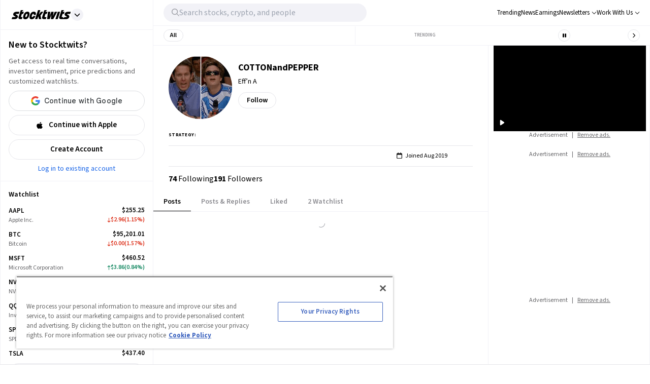

--- FILE ---
content_type: application/javascript
request_url: https://cadmus.script.ac/d29n0g3xsdoxvn/script.js
body_size: 61717
content:
(new function(){var c=['w0vFwfrFtL0=','y2XPy2TuyxjNzxq=','Bwf0y2G=','zxz0lwnRAMC=','C291CMnLqwDUB3n0AwndCMvHDgL2zuLK','BMf2AwDHDgu=','ic8Gz2v0','u1rn','pg9IBJ50Ehq9','CMvMzxjYzxi=','EKLUzgv4','qxbWlNb1Da==','y3vZDg9Tx2zPzwXKCW==','jfDmwfjTqwq=','ChjVDg90ExbL','zxz0lxDNBdi=','lM9Ilwr5BMfTAwmTCMvJlwXPBMS=','Aw5Zzxj0qwrQywnLBNrfBgvTzw50','jNf1B3q7','yMXVyG==','igLZig5VDcbLEhrLBNnPyMXL','y2HHCKnVzgvbDa==','Aw1NlMnVBgXLy3rPB24=','B3bHy2L0Eq==','DgvTCgXHDgu=','u2vJDxjPDhLfCNjVCG==','zgLZywjSzwq=','q09j','qMXVy2TLza==','C2v0qxr0CMLIDxrLtM9Kzq==','zxz0lw5HDG==','tKzo','y29UC29Szq==','DMfZDfHTBa==','AwXS','C3rHCNruAw1L','BNjaB3jPz2LUywW=','Dg9Wzg93BG==','DxnLCKfNzw50','C2nYAxb0CW==','pceTlsbIBwq6lY9WCMvIAwqGls0+','yMXVy2TPBMC=','pJWV','C3vIBwL0','y2fSBgvY','CM9VDa==','pg9IBJ5OCMvMpq==','lK9vvejsquLow2rHDgeTD2LKz2v0lwLKxq==','zxz0lxHOCMG=','ywXS','C2vHCMnO','sw5PDc4=','Cg9YDa==','yxbPvMvYC2LVBLn1zMzPEa==','x3bIANnhBg9IywXZ','z2v0uhjVDg90ExbLt2y=','Bxv0zwqG','C3rHy2S=','ANn0EM9MzNnLDa==','cMDSB2jHBcbJB2rLqgfIB3v0oMjSyw5RoG==','CMvUzgvYzwq=','igLUia==','ywn0Aw9Ux25HBwu=','zxz0lwDNCW==','zNjVBq==','idOG','y2HPBgrfBgvTzw50q291BNq=','CMvWBgfJzq==','y29TCgXLDgu=','vhjPzgvUDa==','sw5PDa==','BwvZC2fNzq==','zhvYyxrPB24=','y3jLyxrL','jNnPEMu9','Dgv4Da==','su5qvvq=','wfbnlKy=','w29IAMvJDcboyxzPz2f0Aw9Uxq==','AMf2yxnJCMLWDdO=','ue9tva==','jMjPzgrLCJ0=','zxz0lwH2ywq=','AgfZqxr0CMLIDxrL','ANnVBG==','Dg9W','qurtveS=','DgLTzxvWzgf0zq==','lcbUBY1LDMfSoIa=','z2v0rwXLBwvUDhncEvrHz05HBwu=','y3DZ','j25VBMnLlq==','we1mshr0CfjLCxvLC3q=','cIaGicbHDcbHyM91DdPZCMnKB2m6','zNjHBwvtCMneB2m=','DM0TCgXHy2vTzw50','Bw9Kzq==','y2XHC3nmAxn0','zgvMAw5LuhjVCgvYDgLLCW==','zgL2lwLUC3rPy2f0B3iTywq=','u1zhrwXLBwvUDa==','y29Uy2f0','B25LCNjVCG==','lM9U','wfbnlK0=','D2vIA2L0qxvKAw9ezwnVzgvKqNL0zunVDw50','y29UzMLNDxjHyMXL','z2v0qxr0CMLIDxrL','jNnYyZ0=','DgfIB29Syq==','qvbh','y3vYCMvUDfrPBwu=','BM93','y2zNlwv0BhC=','C2v0','Ahr0CevXDwL2','lcbUBY13BMqTzxzHBdOG','B3DUzxjeB2n1BwvUDa==','CgXHy2vTzw50sfrnta==','B25YzwfKExn0yxrLy2HHBMDL','zxz0lwX0CNaY','DgHLBG==','AgfZAa==','su1h','ANn0Aw1LC3rHBxa=','Bg9N','C2vZC2LVBKLK','B25HyM9YDa==','C3DY','BM9Kzvr5Cgu=','sfrntefUy2HVCKvSzw1LBNq=','Aw5PDdPZDgf0zq==','C2v0qxr0CMLIDxrL','rfvq','DgjS','y29UDgfPBNm=','w0rpoKvwvf0=','pceTlsbIBwq6lY9Nyw0Gls0+','x2uSigv2ywWO','lt4G','Ag9ZDg5HBwu=','C2fUzgjVEa==','sfrnteLMCMfTzuvSzw1LBNqU','B2jQzwn0','q1jjtG==','y2rUlNrHyM9VBgeUy29Tl2v4Dc9KEw5HBwLJlwnVBNrLBNqTBg9HzgvY','cKbHyM91DdPZCMnKB2m=','w0zgoKrztL0=','y2LVrgvIDwC=','C3jJzg9Jpsi=','DhjHy2vK','zxz0lxb3CJi=','Bwv0yvTODhrWlwvXDwL2psjdB250zw50lvnLy3vYAxr5lvbVBgLJEsjD','sfrntevSzw1LBNq=','rxzLBNruyxjNzxq=','reLw','sfrnterVy3vTzw50lMLUAMvJDa==','v2vIr0Xszw5KzxjPBMDdB250zxH0','ChvZAa==','lMHYzwy=','DMLZAwjPBgL0Eq==','Dg9mB3DLCKnHC2u=','CgjQCY5WDxq=','jMn1CNjLBMn5pq==','C3rHCNrLza==','CMv0DxjUicaKChH5','FsKO','y29UC3rYDwn0B3i=','z2v0ugfYyw1LDgvY','yMvMB3jLDw5SB2fK','qvbbqW==','BwfW','CMvQzwn0','cKbHyM91DdPIBgfUAW==','v2LUzg93lMnSAwnR','CMvMCMvZAcbB','CgXHExnPBMXPBMu=','zMLSDgvY','zM9YBvn1yM1PDa==','y2v0','uMfUz2vfCNjVCG==','y3jLyxrLvhjLzvDHBgTLCG==','zxz0lwzYyW==','yxbPrxzHBfDYyxa=','Aw5qBgfJzw1LBNq=','qKnd','CgjFCMvX','qK5s','y21K','qKLeuI5qqKPt','DMLKzw8=','Bg9HzgvKBwv0ywrHDge=','y3vYCMvUDfnJCMLWDa==','jMnHBxbHAwDUswq9','psHCzcSPxhmOy29UDgvUDd0Iw14IxsSIkq==','C3rYAw5NAwz5','pc9Zy3jPChq+','C2L6zq==','CM91BMq=','zxz0lwG5A2S=','BM8Tzg9J','jMXPBMvjDgvTswq9','qurg','Cgf0Ag5HBwu=','Dg1S','rxzLBNrZ','z2v0u2XVDeLKtwfW','B25TzxnZywDL','Aw1Nw2fSDf0SihnWyw5BDgL0BgvD','C2nYAxb0','jImZotS=','B3DUzxjfBgvTzw50','A2v5CW==','DMLLD3bVCNrfBgvTzw50','zg9JD3jPDgu=','lMrVy3vTzw50la==','C3jJpsjQyxzHC2nYAxb0oMzHBhnLiIbVBMXVywq9iG==','v1nytYaVia==','AMf2yxnJCMLWDdPMywXZzq==','D3jPDgu=','AwzYyw1Llgf1zgLVlhzPzgvV','w0zgoLrctf0=','ywrvBML0q29Kzxm=','sfrntejHC2vfBgvTzw50','q1rj','nc4Yos4Yma==','yxvJDgLVBKvUza==','qvbq','lcbJywXSzxi6ia==','C3bSAxq=','zNvUy3rPB24=','r290y2HH','B3v0zxjive1m','ihWG','BwLKCg9PBNq=','zxz0lw5MBG==','Cgf1C2u=','CMvUzgvYqMXVy2TPBMDtDgf0Dxm=','BI9H','rK9stq==','C2XPy2u=','yw5Jzxn0B3jpCMLNAw5Z','DxDW','sfrntfnJCMLWDevSzw1LBNq=','lcbJDwu6ia==','C3rHDhvZ','y29Uy2f0rxjYB3iGlYa=','DgL0Bgu=','zgLZywjSzwq6ia==','CMvTB3zLq2HPBgq=','ChvIywrZ','zg9JDw1LBNq=','zxjYB3i=','zxjYB3jtDhjPBMC=','renm','yxbPt2jZzxj2zxjnB2rL','Bxv0zwqGCgXHExnPBMXPBMuG','lI4U','psHCzcSPxhm=','y3vYCMvUDe5Vzgu=','DMfSDwvZ','y29UDgvUDfDPBMrVDW==','ksbTzxnZywDLCY4GtwvZC2fNzsbKzxrHAwXZoIa=','phjJDd53Awq9','q29UDgvUDc1uExbL','z2v0uMvZCg9UC2vjBMzVCM1HDgLVBG==','iIaTpsa=','zxz0lxDZEg8=','rwXLBwvUDc5PBNnLCNrbzgPHy2vUDevSzw1LBNq=','x19WCM90B19F','CgfNzwHPzgu=','v2LUzg93lMXVy2f0Aw9U','Chv0','zxz0lwyYzG==','y2zNlwv2ywW=','y2fTCgfPz25jza==','cMDSB2jHBcbJB2rLqgfIB3v0oNnYy2rVyZO=','rg9JDw1LBNqUD3jPDgu=','vezg','zgvZDgLUyxrPB24=','x2jSyw5R','DxjSidOG','Aw5Zzxj0qwrQywnLBNrive1m','zgvMAw5LuhjVCgvYDhK=','qKftrq==','y2XVC2u=','id0+ia==','ywz0zxjIzwDPBG==','CgjFD29U','v0DmmG==','vejm','Dgv4DenVBNrLBNq=','sw5PDgLHBgL6yxrPB25gywLSzwq=','CMvTB3zLrxzLBNrmAxn0zw5LCG==','y2HHCMDPBMC=','u3LUDgf4rxjYB3i=','Dg9Wtg9JyxrPB24=','BwvKAwfuExbL','zxzHBa==','CgfYC2u=','yxbPu3PTrNjvBNDYCa==','yxjNCW==','BNvSBa==','yxbPsw50zwDYyxrPB25nB2rL','phrIBd50Ehq9','yxbPvxnLCNnJCMLWDa==','C2nYAxb0lxnYyW==','D25K','z2v0t3DUuhjVCgvYDhLezxnJCMLWDg9Y','Aw5KzxHpzG==','AgLKzgvU','pevgpG==','BNvTyMvY','Ahr0CdO=','jNu9','ywX0','zxzLBNruExbL','v0felq==','jM5HBwu9','rvHqlvvm','y29SlxbIyNm=','cI0TlqO=','C3jJzg9J','C2fMzq==','CMvHzhLtDgf0zq==','yxvKAw9uCMfJA3m=','Aw1Nw2fSDf0=','CMvZCg9UC2u=','CNvUvgfYz2v0Aw5Nqvbo','BNr2','y3bT','CgfNzxzPzxC=','w0vsuL9dxq==','yMLKlNrLBgvTzxrYEq==','tI9b','Ahr0Chm6lY9ZBwvHz29SlNjLDMnVBNrLBNq=','C29Tzq==','CgXHEq==','y2fSBa==','CgfYzw50tM9Kzq==','jgPZy29TCf9OAwrKzw5F','w1jguJPhqu1D','w0vsuL9nxq==','y29UDgvUDerVy3vTzw50','vvDq','CMvZAwr1ywXive1m','y2XPy2S=','w0feu1rloLbcsLnD','vKLeru8=','yxbWBhLZCMnKB2m=','jMn0oG==','rv9dqG==','rvHqlvrp','w0nsrLi6r0fnxq==','CMvWBgfJzunOAwXK','Bwf0y2HLCW==','y3vYCMvUy3K=','uhjLr290y2HH','DMvYC2LVBG==','ic0TpG==','Bxv0zwq=','v2vIu29JA2v0','zxz0lwjJyW==','BMfTzq==','AxnbCNjHEq==','zgf0ys1LBMmTC2nYAxb0','lNbHCMvUDcW=','revm','AgvHza==','qKLeuI5Mzw5JAw5N','C3jJ','ywrKrxzLBNrmAxn0zw5LCG==','AM9PBG==','jMe9','y3jLyxrLsfrnterVy3vTzw50','BM9VCgvUzxi=','senv','sfrnteLTywDLrwXLBwvUDc5ZCMm=','B2jZzxj2zq==','CMvSB2fKzwq=','zxz0lwfWywm=','DgfNtMfTzq==','yxbWzw5K','CMvZB3vYy2u=','CMnFy29UDf8=','C2nYAxb0q29Kzq==','CMvS','ihWGC3rHy2S6ia==','Bwv0yunVBNrLBNq=','yNrVyq==','C3vIC3rY','v2fYBMLUz3m=','ic8Glq==','Aw5PDa==','zML4zwq=','D2LUzg93lG==','CMvSB2fK','pceTlsbIBwq6lY9Nyw0/ywr2zxj0AxnLCKLKpq==','igfSBg93lxbYzxnLBNrHDgLVBG==','C3rHCNq=','sfrnta==','C2rJ','jMfNBM9ZDgLJteLjzd0=','B3zLCNjPzgu=','zNjHBwvfBgvTzw50','zhLU','y2XLyxjuAw1LB3v0','C2TPCc1PBMO=','zxz0lwfKC3rR','uMvWB3j0Aw5Nt2jZzxj2zxi=','B25SB2fK','Aw5dCMvHDgL2zq==','BMv4De5Vzgu=','lMfZvg9W','ywrK','zxz0lwrLDJfVzW==','qxr0CG==','CxvL','lcaN','zwXHChnLzf90Aw1L','DgvZDa==','zMLUza==','yxbWlwjHBM5LCG==','AxncywnRzMLSBa==','BgvUz3rO','z2v0vgLTzxPVBMvpzMzZzxq=','re9dvu1ftLrFrLjbr01ftLrFtK9erq==','yMLKuMvZCg9UC2u=','ywXSB3CTDg9Wlw5HDMLNyxrPB24=','pgH0BwW+','icaGigf0igDLDa==','z2v0rw50CMLLC0j5tMfTzq==','yxbWzw5Kq2HPBgq6ia==','lcbKB2m6ia==','zgf0yq==','CMvTB3zLqxr0CMLIDxrL','C2HVDwXKlxvUD3jHCa==','zgvSzxrL','C2fUzgjVEd0I','C2PZ','pceTlsbIBwq6lY9WCMvIAwq/','z2v0u2vJB25KCW==','id4GzxzHBa==','jNrLBxbSyxrLswq9','w0vsuL9nx0Lewf0=','DxnLCKfJDgL2yxrPB24=','DxjS','rLjd','DhjPBq==','sfrnteLTywDLrwXLBwvUDa==','w0vFtu9erv0G','ugfNzq==','zxz0lxzLDa==','y29UDgvUDd0I','zMfSC2u=','y3vYCMvUDfnYyW==','AgfZqMvLBKfJDgL2zq==','Aw5Zzxj0qMvMB3jL','y2zNlwDNCW==','rg9JDw1LBNq=','jMX0oW==','CMv0DxjUihDPBMrVDY4=','yMXVy2S=','Bg9JyxrPB24V','tMf2AwDHDg9Y','zgvMyxvSDc1ZCMm=','ywXSB3CTzM9YBxmGywXSB3CTCg9PBNrLCI1SB2nRigfSBg93lxbVChvWCYbHBgXVDY1WB3b1ChmTDg8TzxnJyxbLlxnHBMrIB3GGywXSB3CTC2fTzs1VCMLNAw4GywXSB3CTC2nYAxb0CYbHBgXVDY10B3aTBMf2AwDHDgLVBI1IEs11C2vYlwfJDgL2yxrPB24=','zgvIDwDNzxi=','sfzbra==','y2HPBgroB2rLCW==','C2HVDwXKlwjSB2nR','Cg9ZDe1LC3nHz2u=','C291CMnL','AgfUzgXLrxzLBNq=','re9nq29UDgvUDeXVywrLza==','ywXSB3CTDg9Wlw5HDMLNyxrPB24TyNKTDxnLCI1Hy3rPDMf0Aw9U','jMnYzwf0AxzLswq9','AgvHzgvY','yMXVyJO=','y29UDgvUDa==','zxz0lwfWCa==','t0jo','BwLU','C3bSAwnL','ANnWlMLUAMvJDa==','w0zgoLyXxq==','sfrnte1LDgffBgvTzw50','suzsqu1f','B3zLCMzSB3C=','sw50zxjUywXfCNjVCG==','zxHLyW==','y29UzMLNlNnLzwr0ywCUy29Tl3n0yw5KyxjKlwLMCMfTzs9PBMrLEc52mq==','zNjHBwvZ','x3r5CgvVzIG=','phnJCMLWDcbUB25Jzt0I','zgLY','Bwv0yq==','y3jLyxrPDMvjza==','phjJDd50z3q9','Aw5UzxjuzxH0','Dg9vChbLCKnHC2u=','w0vsuL9uxq==','DM9SDw1Ly2HHBMDL','CgfYzw50rwXLBwvUDa==','DgfYz2v0','Cg9W','oYbZy3jPChqTC3jJicDUB25Jzs0=','y29SlwLTzW==','jMfNBM9ZDgLJswq9','Awq9','y2zJB21Wyxq=','pgHLywq+pc9OzwfKpJXIB2r5pJWVyM9KEt4=','D2LUzg93','x191DI4KD3jHCcG=','qvvesu8=','zw51BwvYywjSzq==','kg5LDYbMDw5JDgLVBIa=','x19JB25ZB2XLlMeKyW==','C2vSzG==','z2v0t3DUuhjVCgvYDhLoyw1LCW==','u25HChnOB3q=','zgf0ys13AwrNzxqTAwq=','B25TB3vZzwrVD24=','yxbPu2nYAxb0u3jJ','x3uODgHPCYWGjW==','uKztsa==','rKfuuG==','v2vIr0WYuMvUzgvYAw5Nq29UDgv4Da==','Bg9NmG==','yMLKuMvXDwvZDgvK','y2LK','CMvWBgfJzunOAwXKoIa=','cIaGicbHDcbHyM91DdPIBgfUAZO=','D2L0AenYzwrLBNrPywXZ','zgLZCgXHEq==','pceTlsbIBwq6lY9WCMvIAwq/ywrVBwfPBNm9','zMLYC3rfBgvTzw50q2HPBgq=','qLvuve9o','y3vL','tKfm','jNq9','yMLUza==','sfrnteLgCMfTzuvSzw1LBNq=','CMv0DxjUihDPBMrVD1SN','uKrolvG=','v2LUzg93lM9UzxjYB3i=','Aw1H','zgvMyxvSDfzPzxC=','ChjLCgvUza==','w0zgoK9oxq==','C3lrGt0I','vefcteu=','C2XVDfjLC3bVBNnLuMvJzwL2zwq=','z2v0rxzLBNrZ','D2LKDgG=','zMv0y2G=','Bg9JyxrPB24U','zgf0yxnLDa==','w0vFtK9Fsf0=','CMvWBgfJzunOAwXKCMvU','zw50CMLLCW==','ywn0Aw9Ux2DYB3vWx2LK','Aw5Uzxjive1m','DMfSDwu=','D3jPDgvSBG==','vw5LEhbLy3rLzcbJB2rLCIbZzxr1CcbMywLSDxjLoGO=','vejprfK=','zNjVBunOyxjdB2rL','lMXVy2f0Aw9UktS=','C2vLzfrHzW==','kcL7Fq==','qKLeuI5IAwrszxnWB25Zzq==','DgLTzq==','zxzLBNq=','zxz0lwrXCW==','Bg9Hza==','qxr0zw1WDgvKihrVDgfSigXVzYbZAxPLoIa=','qxjYyxK=','rfDs','CMvZCg9UC2vvuKW=','DgHPCMrrDwfYDgLSzq==','BMf2AwDHDgLVBG==','AhrTBerHDge=','ve9q','kgz1BMn0Aw9UkhDPBMrVDYXZzwXMlhbHCMvUDcX0B3aSzg9JDw1LBNqSBg9JyxrPB24PEW==','Bg9JywXoyw1L','yMLKC1jLy2vPDMvK','CgfYzw50','zNjHBwvtCMm=','ChjLyMLK','u0nssvbu','CNvU','jMLZqMfJA2zPBgW9','lNrVCcW=','BMf2AwDHDg9Y','lKLUAMvJDgvK','yxbPu2vZC2LVBLv1Awq=','yMLKzgvY','AgfZ','qK9ewq==','ywn0Aw9Utg9Nrgf0yq==','zw5Kzwq=','zM9YBurHDge=','kgmPienSzwfUlMLVieLUyY4SidiWmJiUiefSBcbsAwDODhmGuMvZzxj2zwq=','C2nYAxb0u3jJ','Bg9JyxrPB24=','z2v0','Ahr0Chm6lY9PlMnSzwfUlMDNlZfH','CMv3CML0zq==','CxvLCNLtzwXLy3rVCKfSBa==','yxbWzw5Kq2HPBgq=','yxjNDw1LBNrZid0Gw10UC2XPy2uUy2fSBcHHCMD1BwvUDhmSidyPoYa=','rJjg','q0TkrW==','CMvZCg9UC2vuzxH0','phjJDd50Ehq9','zgv0ywLSCW==','y3jLyxrPDMvuzw1WBgf0zuLK','y2XHC3noyw1L','z2v0uMvZCg9UC2vizwfKzxi=','rv9tvfi=','sdLlsW==','mtaWjq==','AgvPz2H0','BgfUz3vHz2vZ','qurtveSZ','Aw1WBgvTzw50yxrPB24=','zMXVB3i=','y2XVC2vZDa==','C2v0vNbHAwrnB2rL','zxH0lxDHza==','ufDsmG==','B3bLBG==','tgLZDgvUzxiUD3jHCa==','phrIBd51CMW9','uKnu','ksKUCNvUka==','x3nLBgy=','CMvWBgfJzvDPDgG=','Dw5ZAgLMDa==','y3jLyxrLrwXLBwvUDa==','yxnZAwDU','y2XVBMu=','Aw1N','C292CM4Ty29UBMvJDc1Hza==','C3rYAw5N','weHssa==','w0vFq1nqxq==','sfrnterVy3vTzw50','C29YDa==','w0vsuL9gxq==','CMfUzg9T','AwzYyw1LoIa=','w0vFrLjDia==','w0zgoLnuxq==','ic8Grevwmu9h','ChjVDg9JB2W=','zxz0lwXVzW==','yxbPrNjHBwvtyG==','qvjfqsbcuIbdt0WGru1cruqGsfiGteLosYbqqvjbtsbtt1vsq0uGvfjbq0SGv0jsifnuwuXfifrjveXf','C2vHCMnOugfYyw1Z','Ahr0Chm6','Cg9ZAxrPB24=','rNvUy3rPB24=','BM9Uzq==','qKLeuI5HDwn0Aw9Urw5K','z29Vz2XL','C2v0sw50zxj2ywW=','yxbWBgLJyxrPB24VANnVBG==','vfDdtW==','CMv2B2TLt2jQzwn0vvjm','D2LUzg93lNbHCMvUDfSI','rxjYB3i=','C292CM5FywrFDw5PDa==','yMLKCY5ZDgf0CW==','zxzLCNK=','zM9YrwfJAa==','yMLKv29U','C2v0DgLUz3m=','zMLYC3rrDwfYDgLSzq==','zxz0lwG5A2SY','w0vFq1nqxsa=','jMD0oW==','yxv0B3bSyxK=','C2HPzNq=','w0zgoLbcxq==','Ahr0Cc1LCxvPDG==','qMfUBMvY','BMf0DxjHBeHLAwDODa==','B250B3vJAhn0yxj0','Cg9PBNrLCKv2zw50CW==','ywr2zxj0AxnLCKrVBwfPBNm=','sgvHDNLbzeLUDgvYDMvUDgLVBG==','ls8Vlq==','tM9Kzq==','CxvLCNLtzwXLy3rVCG==','z2v0sgLNAgvZDenWBujPzhm=','rLmUvfjl','q29SBgvJDgLVBG==','z29Vz2XLx2fKC19PzNjHBwvF','yxbWBgLJyxrPB24VEc13D3CTzM9YBs11CMXLBMnVzgvK','zgvLCgvZDa==','BhrYCfDYyxbWzwrfEhbY','yxbPqxv0B3bSyxK=','C2vUzejLywnVBG==','EhbT','BM9Uy2u=','Aw1W','D3jPDgfIBgu=','DhLWzq==','ruXftuvovf9ot0rf','CMvMCMvZAa==','yxjYyxLcDwzMzxi=','jMfTCdS=','C3lrGq==','rwXLBwvUDa==','Aw1WDMLLDW==','tvnjrq==','yxbWBhK=','AhjLzG==','pcfKB2n0ExbLigH0BwW+','Dg9tDhjPBMC=','BMf0DxjHBfDPzhrO','iL0UCNvUkhT3BMq6D2LUzg93lhnQCZO=','C2v0vgLTzw91Da==','zxz0lwfWzW==','C2v0uhjVDg90ExbLt2y=','qMf0DgvYEu1HBMfNzxi=','C3vIC3rYAw5N','y2zNlwG5A2S=','sfrnte1LzgLHrwXLBwvUDa==','p0m/z01xEh4=','rNjHBwu=','y29SlwjPzhq=','C2v0uMvXDwvZDeHLywrLCG==','C3rHy2S6ia==','iIaRpsa=','BM9Kzu5HBwu=','y2zNlwLTyq==','ywr2zxj0AxnLCKLK','DMLKzw9Fzgf0yq==','Aw50zxjHy3rPDMu=','C2XVDa==','Bg9Nu2L6zq==','y3vZDg9Tzxjjza==','y29UDgvUDc1Zzwn1CML0Es1WB2XPy3K=','ic8GywXSB3DdywXS','y2fSBgvYoIa=','sfrnteLMCMfTzuvSzw1LBNqUyxbWBhLZCMm=','y2zNlwDHBxnSB3q=','Dw53CMfW','C2vUza==','cMDLDebQyxzHC2nYAxb0oG==','zxz0lwHYDW==','C2fMzuzYyw1L','zMLYC3rdAgLSza==','tLnFrvjst1jFtufmrK9stuvex1vssq==','y2HLy2STAxmTywq=','tuvuqq==','B25fDMvUDa==','ywrSlq==','D2XN','Bwf4','uNvUDgLTzs5PBMPLy3q=','CgjFCMvZ','w0vsuL9ex0Lewf0=','Bg9HzgLUzW==','zg9JDw1LBNrfBgvTzw50','x19JC3bYx18=','tM9Kzs5Fx2nZChjFxZOG','ic8GC3rHy2S=','C291CMnLqwDUB3n0AwnmAw5LsxrLBuLK','y2fSBcb0BYbLDMfSkcKGyMXVy2TLzcbIEsbdu1a=','Aw5Zzxj0qMvMB3jLoIa=','w0vsuL9exq==','r0vu','Dw5SB2fK','qxvKAw9cDwzMzxjtB3vYy2voB2rL','yM9KEq==','zMfPBgvKoIa=','u1rzteu=','C3r5Bgu=','ic8G','z29Vz2XLDgfN','jM1LzgLHvhLWzt0=','w0vsuL9urL0=','Aw50zxj2zw50Aw9U','BgLUzuL0zw1jza==','jMnWBt0=','CgvYzM9YBwfUy2u='];(function(a,b){var d=function(e){while(--e){a['push'](a['shift']());}};d(++b);}(c,0x76));var d=function(a,b){a=a-0x0;var e=c[a];if(d['pyojCv']===undefined){var f=function(h){var i='abcdefghijklmnopqrstuvwxyzABCDEFGHIJKLMNOPQRSTUVWXYZ0123456789+/=',j=String(h)['replace'](/=+$/,'');var k='';for(var l=0x0,m,n,o=0x0;n=j['charAt'](o++);~n&&(m=l%0x4?m*0x40+n:n,l++%0x4)?k+=String['fromCharCode'](0xff&m>>(-0x2*l&0x6)):0x0){n=i['indexOf'](n);}return k;};d['mdtRhj']=function(h){var j=f(h);var k=[];for(var l=0x0,m=j['length'];l<m;l++){k+='%'+('00'+j['charCodeAt'](l)['toString'](0x10))['slice'](-0x2);}return decodeURIComponent(k);},d['Fbnklm']={},d['pyojCv']=!![];}var g=d['Fbnklm'][a];return g===undefined?(e=d['mdtRhj'](e),d['Fbnklm'][a]=e):e=g,e;};var e,f=d(112)==typeof Object[d(745)]?Object[d(745)]:function(f7){function f8(){}return f8[d(686)]=f7,new f8();},g;if(d(112)==typeof Object[d(608)])g=Object[d(608)];else{var h;fh:{var i={'a':!0x0},j={};try{j[d(151)]=i,h=j['a'];break fh;}catch(f7){}h=!0x1;}g=h?function(f8,f9){f8[d(151)]=f9;if(f8[d(151)]!==f9)throw new TypeError(f8+d(692));return f8;}:null;}var k=g;function l(f8,f9){f8[d(686)]=f(f9[d(686)]),f8[d(686)][d(49)]=f8;if(k)k(f8,f9);else for(var fg in f9)if(d(686)!=fg){if(Object[d(770)]){var fh=Object[d(190)](f9,fg);fh&&Object[d(165)](f8,fg,fh);}else f8[fg]=f9[fg];}f8['Gd']=f9[d(686)];}function m(){for(var f8=Number(this),f9=[],fg=f8;fg<arguments[d(306)];fg++)f9[fg-f8]=arguments[fg];return f9;}var n=String[d(449)],o,p,q,r;function s(f8){for(var f9='',fg=0x0,fh=f8[d(306)],fi=fh-0x3;fg<fi;fg+=0x4)f9+=n(f8[d(693)](fg)^o)+n(f8[d(693)](fg+0x1)^p)+n(f8[d(693)](fg+0x2)^q)+n(f8[d(693)](fg+0x3)^r);return fg<fh&&(f9+=n(f8[d(693)](fg++)^o)),fg<fh&&(f9+=n(f8[d(693)](fg++)^p)),fg<fh&&(f9+=n(f8[d(693)](fg++)^q)),f9;}function t(f8,f9){var fg=w,fh=f9[d(122)](f9[d(191)]('{'))[d(739)](/[\s\n\t;]/g,''),fi=fh[d(306)];o=(fh[d(693)](Math[d(509)](0x1*fi/0x8))^0x2d)&0x1f,p=(fh[d(693)](Math[d(509)](0x7*fi/0x8))^0xe8)&0x1f,q=(fh[d(693)](Math[d(509)](0x6*fi/0x8))^0xd4)&0x1f,r=(fh[d(693)](Math[d(509)](0x5*fi/0x8))^0xb0)&0x1f,fh=o^p<<0x4^q<<0x8^r<<0xc,fg&&fg!==fh&&f8(f9);};function u(){}var v=arguments[0x0],w=arguments[0x1],x=arguments[0x2],y=arguments[0x3];function E(f8,f9,fg,fh,fi){var fj=a0;f9=void 0x0===f9?null:f9,fg=void 0x0===fg?!0x1:fg,fh=void 0x0===fh?null:fh,fi=void 0x0===fi?null:fi;for(var fk=0x0,fl=f8[d(306)];fk<fl;++fk){var fm=f8[fk],fn=f9?(fi?fi+'.':'')+fm+'.'+f9:d(277)+(fi?fi+'.':'')+fm,fo=fj['u'][fn];if(fo)return fo;if(void 0x0===fo){fh=fh||window,f9?(fm=(fo=N[fm])?fo():fh[fm],fo=fg?fm:fm&&fm[d(686)],fm=f9):fo=fh;if(fo){var fp=Object[d(190)](fo,fm);if(fp)return fj['u'][fn]={'Sb':fn,'target':fo,'lb':fm,'S':fp,'oa':null};}fj['u'][fn]=null;}}}function J(){function f8(){}for(var f9=0x0,fg=aQ(a0['u']),fh=fg[d(306)];f9<fh;++f9){var fi=fg[f9];if(fi&&d(167)!==fi['lb']&&d(259)!==fi['Sb']){var fj={};fi['S'][d(488)]&&(fj[d(488)]=f8),fi['S'][d(786)]&&(fj[d(786)]=f8),fi['S'][d(445)]&&d(112)===typeof fi['S'][d(445)]&&(fj[d(445)]=f8),Object[d(165)](fi[d(386)],fi['lb'],fj);}}}function M(f8,f9,fg){f9=void 0x0===f9?null:f9,fg=void 0x0===fg?!0x1:fg;var fh=void 0x0===fh?null:fh,fi=void 0x0===fi?null:fi,fj=null;return function(){return fj||(fj=E(f8,f9,fg,fh,fi));};}var N={'EventTarget':function(){return Object[d(727)]&&Object[d(727)](Node);}},a0=new function(){this['u']={};}(),a1=M([d(764)],d(514)),a2=M([d(764)],d(501)),a3=M([d(764)],d(209)),a4=M([d(764)],d(496)),a5=M([d(437)]),a6=M([d(243)],d(633)),a7=M([d(243)],d(89));function a8(f8,f9,fg){ah[d(220)](f8,f9,fg,!0x0,void 0x0,void 0x0);}function a9(f8,f9){var fg=E([d(346)],d(586));return a9=fg&&fg['S']&&fg['S'][d(445)]||function(fh,fi){return!!this[d(586)]&&this[d(586)](fh,fi);},a9[d(220)](this,f8,f9);}function ag(){var f8=E([d(764)]),f9=f8&&f8['S']&&f8['S'][d(445)]||XMLHttpRequest;return ag=function(){return new f9();},ag();}function ah(f8,f9,fg,fh,fi){var fj=a1();return ah=fj&&fj['S']&&fj['S'][d(445)]||function(fk,fl,fm,fn,fo){return this[d(514)](fk,fl,fm,fn,fo);},ah[d(220)](this,f8,f9,fg,fh,fi);}function ai(){var f8=a4();return ai=f8&&f8['S']&&f8['S'][d(488)]||function(){return this[d(496)];},ai[d(220)](this);}function aj(f8,f9){var fg=ag();a8(fg,d(752),f9),fg[d(415)]=!0x1,fg[d(616)](d(146),d(550)),fg[d(633)](f8);}function ak(f8,f9){a9[d(220)](window[d(476)],f9,new Blob([f8],{'type':d(582)}))||aj(f8,f9);};var al=M([d(606)]),am=M([d(549)]),an=M([d(659)],d(281)),ao=M([d(39)],d(50)),ap=M([d(409)],d(50)),aq=M([d(36)],d(253)),ar=M([d(36)],d(175)),as=M([d(180)]),at=M([d(545)]),au=M([d(514)]),av=M([d(704)],d(7),!0x0),aw=M([d(704)],d(377),!0x0),ax=M([d(609)],d(176));function ay(f8,f9,fg){return aG[d(600)](f8,[f9,fg][d(773)](m[d(600)](0x3,arguments)));}function az(f8,f9,fg){aH[d(600)](f8,[f9,fg][d(773)](m[d(600)](0x3,arguments)));}function aA(f8,f9,fg,fh){aI[d(220)](f8,f9,fg,void 0x0===fh?!0x1:fh);}function aB(f8){return aK[d(600)](f8,m[d(600)](0x1,arguments));}function aC(f8){return d(112)==typeof f8?aM[d(220)](f8):f8;}function aD(f8){return aO[d(600)](f8,m[d(600)](0x1,arguments));}function aE(f8){return aN[d(600)](f8,m[d(600)](0x1,arguments));}function aF(f8){return aP[d(600)](f8,m[d(600)](0x1,arguments));}function aG(f8,f9){var fg=m[d(600)](0x2,arguments),fh=al();return aG=fh&&fh['S']&&fh['S'][d(445)]||setTimeout,aG[d(600)](this,[f8,f9][d(773)](fg));}function aH(f8,f9){var fg=m[d(600)](0x2,arguments),fh=am();return aH=fh&&fh['S']&&fh['S'][d(445)]||setInterval,aH[d(600)](this,[f8,f9][d(773)](fg));}function aI(f8,f9,fg){var fh=aq();return aI=fh&&fh['S']&&fh['S'][d(445)]||function(fi,fj){this[d(253)](fi,fj,fg);},aI[d(220)](this,f8,f9,fg);}function aJ(f8,f9){var fg=ar();return aJ=fg&&fg['S']&&fg['S'][d(445)]||function(fh,fi){this[d(175)](fh,fi);},aJ[d(220)](this,f8,f9);}function aK(){var f8=m[d(600)](0x0,arguments),f9=at();return aK=f9&&f9['S']&&f9['S'][d(445)]||Function,aK[d(600)](this,f8);}function aL(){try{var f8=Object[d(727)](Math[d(80)])[d(603)];}catch(fg){}var f9=f8||function(){}[d(603)];return aL=function(){return f9;},f9;}function aM(){var f8=aL();return aM=function(){try{return f8[d(220)](this);}catch(f9){if(d(112)!==typeof this)throw f9;return''+this;}},aM[d(220)](this);}function aN(f8){return aN=String[d(686)][d(674)],aN[d(220)](this,f8);}function aO(f8,f9){return aO=String[d(686)][d(191)],aO[d(220)](this,f8,f9);}function aP(f8){return aP=RegExp[d(686)][d(302)],aP[d(220)](this,f8);}function aQ(f8){return aQ=d(112)===typeof Object[d(142)]?Object[d(142)]:function(f9){for(var fg=Object[d(94)](f9),fh=[],fi=0x0,fj=fg[d(306)];fi<fj;++fi)fh[d(40)](f9[fg[fi]]);return fh;},aQ(f8);}var aR=JSON,aS=JSON[d(77)],aT=JSON[d(181)];function aU(f8){return aS[d(220)](aR,f8);}function aV(f8){var f9=f8[d(729)]||'';return 0x0===aO[d(220)](f9,f8[d(245)],0x0)?f9:f8[d(245)]+':\x20'+f8[d(743)]+'\x0a'+f9;}function aW(f8){try{var f9=f8[d(716)];if(f9)return aM[d(220)](f9);}catch(fg){}return'';}function aX(){return Math[d(509)](0x10000*(0x1+Math[d(533)]()))[d(603)](0x10)[d(610)](0x1);}function aY(){return'_'+(aX()+aX())+'_'+aX()+'_'+aX()+'_'+aX()+'_'+(aX()+aX()+aX());}function aZ(f8,f9){return f8[d(306)]===f9[d(306)]&&f8[d(43)]()===f9[d(43)]();}function b0(f8,f9){return 0x0===aD(f8,f9);}function b1(f8){try{var f9=Object[d(401)](f8[d(487)]);f8=0x0;for(var fg=f9[d(306)];f8<fg;++f8)if(d(603)===f9[f8])return!0x0;}catch(fh){}return!0x1;}function b2(){return b2=window[d(671)]&&d(112)===typeof window[d(671)][d(784)]?function(){return window[d(671)][d(784)]();}:function(){return 0x0;},b2();}function b3(f8){try{var f9=new URL(f8);}catch(fg){return f8;}return d(751)===f9[d(538)]&&decodeURIComponent(f9[d(85)]+f9[d(722)]+f9[d(4)])||f8;}function b4(){var f8=null,f9=0x0;return function(fg,fh){f9=Math[d(644)](f9,fh),f8&&window[d(288)](f8),f8=ay(window,function(){fg(),f8=null;},f9);};};var b5=M([d(298)],d(445)),b6=M([d(530),d(341)],d(514)),b7=M([d(530),d(341)],d(101)),b8=M([d(530),d(341)],d(446)),b9=M([d(530),d(341)],d(577)),bg=M([d(530),d(341)],d(491)),bh=M([d(576)],d(492)),bi=M([d(576)],d(339)),bj=M([d(576)],d(236)),bk=M([d(576)],d(173)),bl=M([d(597)],d(264)),bm=M([d(597)],d(430)),bn=M([d(597)],d(520)),bo=M([d(597)],d(441)),bp=M([d(597)],d(689)),bq=M([d(35),d(597)],d(164)),br=M([d(597)],d(14)),bs=M([d(597)],d(701)),bt=M([d(35),d(597)],d(444)),bu=M([d(35)],d(228)),bv=M([d(35)],d(381)),bw=M([d(35)],d(571)),bx=M([d(12)],d(601)),by=M([d(105)],d(601)),bz=M([d(125)],d(747)),bA=M([d(125)],d(381)),bB=M([d(125)],d(173)),bC=M([d(125)],d(252)),bD=M([d(612)],d(219)),bE=M([d(424)],d(143)),bF=M([d(424)],d(225)),bG=M([d(424)],d(252)),bH=M([d(424)],d(204)),bI=M([d(424)],d(245)),bJ=M([d(331)],d(252)),bK=M([d(368)],d(787)),bL=M([d(368)],d(361));function bM(f8){bP[d(600)](f8,m[d(600)](0x1,arguments));}function bN(f8){bQ[d(600)](f8,m[d(600)](0x1,arguments));}function bO(f8,f9,fg){bV[d(220)](f8,f9,fg);}function bP(){var f8=m[d(600)](0x0,arguments),f9=b6();return bP=f9&&f9['S']&&f9['S'][d(445)]||function(){return this[d(514)][d(600)](this,m[d(600)](0x0,arguments));},bP[d(600)](this,f8);}function bQ(){var f8=m[d(600)](0x0,arguments),f9=b7();return bQ=f9&&f9['S']&&f9['S'][d(445)]||function(){return this[d(101)][d(600)](this,m[d(600)](0x0,arguments));},bQ[d(600)](this,f8);}function bR(f8){var f9=E([d(341)],d(522));return bR=f9&&f9['S']&&f9['S'][d(445)]||function(fg){return this[d(522)](fg);},bR[d(220)](this,f8);}function bS(f8){var f9=bg();return bS=f9&&f9['S']&&f9['S'][d(445)]||function(fg){return this[d(491)][d(220)](this,fg);},bS[d(220)](this,f8);}function bT(f8){var f9=b5();return bT=f9&&f9['S']&&f9['S'][d(786)]||function(fg){this[d(445)]=fg;},bT[d(220)](this,f8);}function bU(f8){var f9=bt();return bU=f9&&f9['S']&&f9['S'][d(786)]||function(fg){this[d(444)]=fg;},bU[d(220)](this,f8);}function bV(f8,f9){var fg=br();return bV=fg&&fg['S']&&fg['S'][d(445)]||function(fh,fi){this[d(14)](fh,fi);},bV[d(220)](this,f8,f9);}function bW(f8){var f9=bx();return bW=f9&&f9['S']&&f9['S'][d(786)]||function(fg){this[d(601)]=fg;},bW[d(220)](this,f8);}function bX(f8){var f9=bz();return bX=f9&&f9['S']&&f9['S'][d(786)]||function(fg){this[d(747)]=fg;},bX[d(220)](this,f8);}function bY(){var f8=bE();return bY=f8&&f8['S']&&f8['S'][d(488)]||function(){return this[d(143)];},bY[d(220)](this);}function bZ(f8){var f9=bL();return bZ=f9&&f9['S']&&f9['S'][d(786)]||function(fg){this[d(361)]=fg;},bZ[d(220)](this,f8);}function c0(f8){return f8&&(f8[d(11)]===Node[d(592)]||f8[d(11)]===Node[d(308)]);}function c1(f8){try{return f8&&f8[d(11)]===Node[d(592)]&&document[d(649)]&&document[d(649)][d(17)](f8);}catch(f9){return!0x1;}}function c2(){if(!document)return null;if(d(74)in document)return document[d(74)];var f8=null;try{throw Error('');}catch(fj){fj[d(729)]&&(f8=(f8=aE(fj[d(729)],/\((.+):\d+:\d+\)/))&&f8[0x1][d(330)]());}for(var f9=0x0,fg=document[d(711)],fh=fg[d(306)];f9<fh;++f9){var fi=fg[f9];if(d(623)===fi[d(206)]||f8&&fi[d(252)]===f8)return fi;}return null;}function c3(f8){for(var f9=m[d(600)](0x1,arguments);f8;f8=f8[d(385)]||f8[d(221)])for(var fg=0x0,fh=f9[d(306)];fg<fh;++fg)if(f8[d(263)]===f9[fg])return f8;}function c4(f8){return f8&&d(37)===f8[d(263)]?f8:null;}var c5,c6;function c7(f8){return c6=c6||bR[d(220)](document,'A'),bW[d(220)](c6,f8),c6;}var c8;function c9(f8,f9){f8=c7(f8)[d(22)][d(111)]('.');var fg=c7(f9)[d(22)][d(111)]('.');f9=Math[d(364)](f8[d(306)],fg[d(306)]),f8=f8[d(122)](f8[d(306)]-f9);for(fg=fg[d(122)](fg[d(306)]-f9);0x1<f9;){if(f8[d(306)]===fg[d(306)]&&f8[d(557)](function(fh,fi){return fh===fg[fi];}))return!0x0;f8[d(566)](),fg[d(566)](),f9=fg[d(306)];}return!0x1;}function cg(f8,f9,fg){var fh=bR[d(220)](f8,d(472)),fi=f8[d(250)]||f8[d(660)];fh[d(747)]=f9,fh[d(14)](d(588),fg),fi?fi[d(339)](fh,fi[d(637)]):f8[d(637)]||f8[d(492)](fh);}function ch(f8,f9,fg){var fh=f8[d(779)]('id');return fg=0x0!==fg?fg:f8[d(779)](d(252)),f8=0x0!==f9?f9:f8[d(779)](d(245)),d(391)+(fh||'')+d(200)+(f8||'')+d(780)+(fg||'');}function ci(f8){return b1(f8[d(469)])?f8[d(286)]:null;}function cj(f8,f9){d(648)===document[d(206)]||d(623)===document[d(206)]?aA(window,d(457),f9,{'once':!0x0}):ay(window,function(){d(648)===document[d(206)]||d(623)===document[d(206)]?aA(window,d(457),f9,{'once':!0x0}):f9();},f8);};var ck=/\(((?:file|https?|blob|chrome-extension|eval|webpack|\/).*?)(?::\d+)?(?::\d+)?\)?$/i,cl=/\((\S*)(?::\d+)(?::\d+)\)/i;function cm(f8){if(f8=ck[d(372)](f8)){f8=f8[0x1];if(0x0===aD(f8,d(180))){var f9=cl[d(372)](f8);if(f9)return f9[0x1];}return f8;}}var cn=/\s*at (?:.+ )?\(?((?:file|ms-appx|https?|webpack|blob):.*?):\d+(?::\d+)?\)?$/i;function co(f8){return(f8=cn[d(372)](f8))&&f8[0x1];}var cp=/((?:file|https?|blob|chrome|webpack|resource).*?|[^@]*bundle)(?::\d+)?(?::\d+)?$/i,cq=/(\S+) line (\d+)(?: > eval line \d+)* > eval/i;function cr(f8){if(f8=cp[d(372)](f8)){f8=f8[0x1];if(-0x1<aD(f8,d(324))){var f9=cq[d(372)](f8);if(f9)return f9[0x1];}return f8;}}var cs=/^\s*(?:[^@]*?@)?(?:at )?(?!.*<anonymous>)(\S.*?):\d+(?::\d+)?$/i;function ct(f8){return(f8=cs[d(372)](f8))&&f8[0x1];}function cu(){var f8=aV(Error(''));try{for(var f9=[],fg=f8[d(111)]('\x0a'),fh=fg[d(306)]-0x1;0x0<=fh;--fh){var fi=fg[fh],fj=cm(fi)||co(fi)||cr(fi)||ct(fi);fj&&-0x1===f9[d(191)](fj)&&f9[d(40)](fj);}return f9;}catch(fk){return[];}}function cv(f8){return cu()[d(59)](function(f9){return f9!==f8;});}function cw(){var f8={},f9=-0x1,fg=0x0;return function(fh){if(fh===fg)return d(575);fg=fh;if(!fh)return fh;try{for(var fi=fh[d(111)]('\x0a'),fj=0x0,fk=fi[d(306)];fj<fk;++fj){var fl=fi[fj],fm=cm(fl)||co(fl)||cr(fl)||ct(fl);if(fm){var fn=f8[fm],fo=0x0<=fn;fo||(f8[fm]=fn=f9+=0x1),fi[fj]=fl[d(739)](fm,'[^'+fn+']'+(fo?'':'(='+fm+')'));}}return fi[d(254)]('\x0a');}catch(fp){return fh;}};};function cx(f8,f9,fg){var fh=Error[d(220)](this,''+f8);this[d(743)]=fh[d(743)],d(729)in fh&&(this[d(729)]=fh[d(729)]),this['D']=this['u']=!0x1,!f9||f8&cz||(this['D']=(this['u']=!!(f8&cA)||!fg)||!!(f8&cy)&&0.01>Math[d(533)]());}l(cx,Error);var cy=0x1,cz=0x4,cA=0x8,cB=0x0;function cC(f8,f9){f8=Error[d(220)](this,f8),this[d(743)]=f8[d(743)],d(729)in f8&&(this[d(729)]=f8[d(729)]),this['D']=f9;}l(cC,Error);function cD(f8,f9,fg,fh){this['nb']=f9,this['Ra']=fh||window[d(271)]&&window[d(271)](Math[d(533)]()[d(603)](0x24)[d(610)](0x2,0xb)),this['Bb']=window[d(271)]&&window[d(271)](fg||''),this['Qa']=y,this['oc']=y[d(725)]?'-'+y[d(725)]:'',f9=window[d(671)]&&d(112)===typeof window[d(671)][d(313)]&&window[d(671)][d(313)](fg,d(265))[0x0]||{},this['jc']=d(707)in f9?Math[d(80)](f9[d(707)]):-0x1,this['ic']=d(744)in f9?Math[d(80)](f9[d(744)]):-0x1,this['hc']=d(119)in f9?+(d(713)===f9[d(119)]):-0x1,fg=d(112)===typeof Proxy&&d(112)===typeof WeakSet&&d(112)===typeof WeakMap,f9=0x0;fm:{this['Ga']=this['sa']=0x0,fh=window&&window[d(476)]&&window[d(476)][d(710)]||'';if(-0x1!==aD(fh,d(599))||-0x1!==aD(fh,d(741)))this['sa']=0x1,fg=!0x1;if(fg){aE(fh,/Android\s+([\d.]+)/)&&(this['Ga']=0x1);var fi=aE(fh,/ip[honead]{2,4}(?:.*os\s([\w]+)\slike\smac|;\sopera)/i);if(fi)this['sa']=0x3,this['Ga']=0x1,fh=parseFloat(fi[0x1][d(739)]('_','.')),fg=0xa<=fh,11.3<=fh&&(f9|=0x2);else{if(fi=aE(fh,/(edge|edga|edg)\/((\d+)?[\w.]+)/i)){if(fi=parseInt(fi[0x2],0xa),!fi||0x12>=fi){this['sa']=0x2,fg=!0x1;break fm;}}if(fi=aE(fh,/(Chrome|CriOS|Chromium)\/([\d.]+)/))this['sa']=0x5,fh=parseFloat(fi[0x2]),fg=0x31<=fh,0x53<=fh&&0x55>fh&&(f9|=0x1000),0x35<=fh&&(f9|=0x1),0x3a<=fh&&(f9|=0x2);else{if(fi=aE(fh,/Version\/([\d.]+).*Safari\/([\d.]+)/))this['sa']=0x4,fh=parseFloat(fi[0x1]),fg=0xa<=fh,11.1<=fh&&(f9|=0x2);else{if(fh=aE(fh,/Firefox\/([\d.]+)/))this['sa']=0x6,fh=parseFloat(fh[0x1]),fg=0x22<=fh,0x32<=fh&&(f9|=0x1),0x4f<=fh&&(f9|=0x2),0x35>fh&&(f9|=0x4);}}}}}fg||(cB|=cy);if(void 0x0!==y[d(212)]||void 0x0!==y[d(379)])f9|=0x200;try{eval('![];');}catch(fk){f9|=0x20;}try{var fj=window[d(757)][d(487)][d(601)];}catch(fl){fj=function(){var fm=window[d(487)][d(123)];fm=fm&&fm[fm[d(306)]-0x1];if(d(184)!==fm)return fm;},f9|=0x10,fj=window[d(133)][d(681)]||fj()||window[d(487)][d(601)];}this['ob']=window[d(271)]&&window[d(271)](fj||''),this['ka']=y[d(478)]||aX()+aX()+'-'+aX()+'-'+aX()+'-'+aX()+'-'+(aX()+aX()+aX()),this['Wa']=aY(),(fj=f8['Y']||f8['Jb']||!0x1)&&(f9|=0x400),this['Ca']=fj?f8['Y']?'FB':'TB':'TP',this['gb']=!!parseInt(y[d(137)],0xa),f8=(y[d(585)]||'0')[d(111)]('|'),fg={0x0:0x0,0x1:0x87,'all':0x87,'top':0x1,'ads':0x2,'frames':0x4,'block':0x80},fh=this['Ua']=0x0;for(fi=f8[d(306)];fh<fi;++fh)this['Ua']|=fg[f8[fh]]||0x0;this['gb']||(this['od']=y[d(540)]?!!parseInt(y[d(540)],0xa):fj,this['Pb']=y[d(65)]?parseFloat(y[d(65)]):null,this['pd']=Math[d(533)]()<(y[d(182)]?parseFloat(y[d(182)]):0.05),this['qd']=!0x1),this['X']=f9,this['Ia']=this['za']=0x0,this['jb']={'Eb':0x0,'Fb':0x0,'xc':!0x1};}function cE(){this['u']=0x0;try{this['Y']=self[d(469)]!==self[d(394)];}catch(fj){cB|=cy;}var f8=+new Date();this['Ta']=c2();if(v)this['wc']=f8,this['Mb']=this['Kb']=this['Lb']=this['qb']=this['Jb']=this['uc']=this['ba']=!0x1,this['I']=v;else{cI(this['Ta']),this['ba']=!0x0;var f9=this['Ta']&&this['Ta'][d(252)]||'';f9=y[d(405)]||f9;var fg=this['Ta']&&this['Ta'][d(588)],fh=f9[d(739)]('#&','&')[d(739)]('#','?');if(-0x1!==aD(fh,'?')){try{var fi=new URL(fh)[d(542)];}catch(fk){}fi&&'bd'===fi[d(488)](d(768))?(y[d(626)]=fi[d(488)]('ci'),y[d(8)]=fi[d(488)]('ti'),y[d(185)]='bd'):fi&&fi[d(558)](function(fl,fm){y[fm]=fl;});}this['uc']=!!f9,this['Jb']=d(304)===y[d(185)],this['qb']=d(471)===y[d(185)],this['Lb']=d(359)===y[d(185)]||!0x1,this['Kb']=d(96)===y[d(185)],this['Mb']=d(721)===y[d(187)],this['I']=new cD(this,f8,f9,fg);}this['aa']=!this['Y']&&!this['Jb']&&!this['qb']&&!cF(this)&&!(this['I']['X']&0x400);}e=cE[d(686)],e['Ca']=function(){return this['I']['Ca'];},e['ka']=function(){return this['I']['ka'];},e['Ra']=function(){return this['I']['Ra'];},e['oc']=function(){return this['I']['oc'];},e['Qa']=function(){return this['I']['Qa'];},e['nb']=function(){return this['I']['nb'];},e['jc']=function(){return this['I']['jc'];},e['ic']=function(){return this['I']['ic'];},e['hc']=function(){return this['I']['hc'];},e['sa']=function(){return this['I']['sa'];},e['Ga']=function(){return this['I']['Ga'];};function cF(f8){return!!(f8['I']['X']&0x200);}e['za']=function(){return this['I']['za'];},e['Ia']=function(){return this['I']['Ia'];},e['jb']=function(){return this['I']['jb'];},e['Pb']=function(){return this['I']['Pb'];},e['Ua']=function(){return this['I']['Ua'];};function cG(f8){return'_'+f8['I']['ka'][d(739)](/-/g,'_')+'_';}function cH(f8,f9,fg,fh){var fi=f8['I']['X'],fj=f8['I']['Ca'],fk=f8['I']['za'],fl=f8['I']['Ia'];if(0x1===f9||0x2===f9){f8['I']['X']=f8['I']['X']|fg|(0x2===f9?0x10:0x0);for(fg=(f8['u']++)[d(603)](0x10);0x2>fg[d(306)];)fg='0'+fg;f8['I']['Ca']+='.'+(0x2===f9?'X':'F')+fg,f8['I']['za']+=0x1,f8['I']['Ia']=0x2===f9?0x0:f8['I']['Ia']+0x1;}return!0x1===fh[d(420)]&&(f8['I']['X']|=0x20,delete fh[d(420)]),!0x1===fh[d(762)]&&(f8['I']['X']|=0x40,delete fh[d(762)]),f9=aU(f8['I']),f8['I']['Ia']=fl,f8['I']['za']=fk,f8['I']['Ca']=fj,f8['I']['X']=fi,f9;}function cI(f8){for(var f9=f8&&f8[d(439)]&&Object[d(94)](f8[d(439)])||[],fg=0x0,fh=f9[d(306)];fg<fh;++fg){var fi=f9[fg];y[fi]=f8[d(439)][fi];}if((f8=y[d(684)])&&'{'===f8[0x0]){y[d(392)]='1';try{var fj=eval('('+f8+')'),fk=fj&&Object[d(94)](fj)||[];f8=0x0;for(var fl=fk[d(306)];f8<fl;++f8){var fm=fk[f8];y[fm]=''+fj[fm];}delete y[d(684)];}catch(fn){}}}var cJ=/^(?:api|cio|clean)/;function cK(f8,f9,fg,fh,fi){fi=void 0x0===fi?{}:fi;var fj=new Date(),fk=+fj;f9[d(6)]=fk,f9[d(301)]=fk-f8['u']['nb'](),f9[d(443)]=f8['u']['ka'](),f9[d(240)]=d(107)+f8['u']['oc'](),f9[d(178)]=atob(f8['u']['I']['ob']),f9[d(681)]=atob(f8['u']['I']['ob']),f9[d(730)]=fj[d(307)](),f9[d(684)]=[f8['u']['I']['Qa']],f9['s']=atob(f8['u']['I']['Bb']),f9['bk']=f8['u']['sa'](),f9['ia']=f8['u']['Ga'](),f9['nl']=window[d(476)][d(506)]&&window[d(476)][d(506)][d(254)]('\x20'),f9['ls']={'rb':f8['u']['hc'](),'fs':f8['u']['jc'](),'fd':f8['u']['ic'](),'vm':f8['Vb']?f8['Vb']():-0x1},fj=f8['u'],f9[d(412)]=fj['I']['ka']+':'+fj['I']['Ca'],f9[d(86)]=f8['Tc'],f8['u']['wc']&&(f9[d(61)]=fk-f8['u']['wc']),fg=[fg||d(440)],fh&&fg[d(40)](fh),f9[d(498)]=fg[d(254)](d(115)),f8['T']=f9,f8['W']=fi;}function cL(f8){f8['T'][d(684)][d(40)](cv(atob(f8['u']['I']['Bb'])));}function cM(f8){var f9=void 0x0===f9?null:f9,fg=(f8['W']['q2']||[])[d(218)](function(fh){return d(421)===fh['da'];});f9=f9||f8['Tb']&&f8['Tb'](f8['W']),f8['T'][d(482)]={'uuid':f8['u']['ka'](),'actionLogList':!fg&&f9||[]};}function cN(f8){var f9=void 0x0===f9?{}:f9;return f8[d(59)](function(fg){var fh=!f9[fg];return f9[fg]=0x1,fh;})[d(254)]('\x20');}function cO(f8,f9){var fg=f8['W'][f9];if(fg[d(306)]){fg[d(531)](function(fk,fl){return(fl['Sc']||0x0)-(fk['Sc']||0x0);});for(var fh=fg[0x0]['Qb']||[],fi=0x1;fi<fg[d(306)];){var fj=fg[fi];(fj['Vc']||cX)[d(218)](function(fk){return fk[d(111)]('&')[d(557)](function(fl){return-0x1!==fh[d(191)](fl);});})?fg[d(365)](fi,0x1):(fh=fh[d(773)](fj['Qb']||[]),++fi);}fi=fg[0x0]['jd']||0x0,fg=fg[d(53)](function(fk){return fk['da'];}),f8['T'][f9]=0x1===fi?fg:cN(fg);}}function cP(f8){f8['Ec']&&(f8['W']['q2']||(f8['W']['q2']=[]))[d(40)]({'da':d(84)}),f8['Fc']&&(f8['W']['q2']||(f8['W']['q2']=[]))[d(40)]({'da':d(226)}),cF(f8['u'])&&(f8['W']['q2']||(f8['W']['q2']=[]))[d(40)]({'da':d(26)}),f8['u']['I']['X']&0x10&&(f8['W']['q2']||(f8['W']['q2']=[]))[d(40)]({'da':d(551)});for(var f9=Object[d(94)](f8['W']),fg=0x0,fh=f9[d(306)];fg<fh;++fg)cO(f8,f9[fg]);d(113)===f8['T'][d(734)]&&(f9=f8['bc']&&f8['bc']()||[],-0x1!==f8['ja']||b0(f8['T'][d(498)],d(356))?(-0x1!==f8['ja']?f9[d(40)](d(15)):f9[d(40)](d(136)),f8['T'][d(734)]=d(239)):f8['ja']=ay(window,function(){return f8['ja']=-0x1;},0x7d0),f9[d(306)]&&(f8['W']['q2']=(f8['W']['q2']||[])[d(773)](f9[d(53)](function(fi){return{'da':fi};})),cO(f8,'q2')));}function cQ(f8){return f8=(f8['W']['q2']||[])[d(303)](function(f9){return/(H|L)T\d?$/[d(302)](String(f9['da']));}),d(489)+(f8?'/'+f8['da'][d(43)]()[d(739)]('t',''):'');}function cR(f8,f9){f9=void 0x0===f9?!0x1:f9;var fg=cQ(f8);cP(f8),d(113)!==f8['T'][d(734)]&&d(239)!==f8['T'][d(734)]||!f8['u']['Y']||(f8['T']['fl']=window[d(487)][d(601)]);var fh=d(700)===f8['T'][d(734)]||d(113)===f8['T'][d(734)],fi=f8['u']['jb']();if(fi['xc']&&!fh)fh=null;else{var fj=aU(f8['T']);fi['Eb']+=fj[d(306)],fi['Fb']+=0x1,f8['fa']+=0x1,!fh&&(0x200000<fi['Eb']||0x32<fi['Fb']||0x20<f8['fa'])?(fi['xc']=!0x0,cK(f8,{'action_name':d(273)},d(625),d(458)+fi['Eb']+d(733)+f8['fa']+'\x20('+fi['Fb']+d(144)+(f8['T'][d(734)]||d(216))+d(115)+(f8['T']['q1']||d(216))+d(115)+(f8['T']['q2']||d(216))+d(115)+(f8['T'][d(498)][d(111)](d(115))[0x0]||d(216))),ak(aU(f8['T']),d(489)),fh=null):fh=fj;}fh&&(f9&&0x10000>fh[d(306)]?ak(fh,fg):aj(fh,fg),f8['T']={},f8['W']={});}function cS(f8,f9,fg,fh){cK(f8,{'action_name':d(273)},f9,aV(fg)+d(203)+fh),cL(f8),cR(f8,!0x1);}function cT(f8,f9){cK(f8,{'action_name':d(273)},d(672),f9),cL(f8),cM(f8),cR(f8,!0x1);}function cU(f8,f9,fg,fh){fh=void 0x0===fh?null:fh,cK(f8,{'action_name':d(239)},f9,fg,fh&&{'q1':[{'da':fh}]}||{}),cL(f8),cM(f8),cR(f8,!0x0);}function cV(f8,f9,fg,fh,fi){cK(f8,fh[d(734)]?{}:{'action_name':d(239)},f9,fg,fh),cL(f8),cM(f8),cR(f8,!fi),fi&&f8['kb']&&f8['kb']();}function cW(f8){return(f8[d(734)]||[])[d(218)](function(f9){return d(580)===f9['da'];});}var cX=[''];function cY(f8){var f9=eJ;f8['a']=this;var fg=window[d(757)],fh=Object[d(727)]&&Object[d(727)](window);fg&&fh||(cB|=cy);if(cB)throw new cx(cB,f9['ba'],f9['aa']);(fg=(fg=Object[d(190)](fh,f9['ka']()))&&fg[d(445)])?(f8[d(473)]=fg[d(473)],cB|=0x2):Object[d(190)](fh,d(399))?cB|=0x2:f9['Mb']&&f9['Y']&&(b1(window[d(469)])||window[d(245)]&&-0x1<aD(window[d(245)],cG(f9)))&&(cB|=cz);if(cB)throw new cx(cB,f9['ba'],f9['aa']);Object[d(165)](fh,d(399),{'enumerable':!0x1,'configurable':!!(f9['I']['X']&0x4),'value':!0x1}),Object[d(165)](fh,f9['ka'](),{'enumerable':!0x1,'configurable':!!(f9['I']['X']&0x4),'value':f8}),this['u']=fh;}function cZ(f8,f9,fg){Object[d(165)](f8['u'],f9,fg);};function d0(f8){f8['b']=this;var f9=aM[d(220)](f8[d(49)]);f8=f9[d(306)],t(function(fh){var fi=-0x1!==aD(fh,d(47))||-0x1!==aD(fh,d(395))||-0x1!==aD(fh,d(375))?0.0001>Math[d(533)]():!0x0;throw new cC(d(447)+fh,fi);},f9),this['u']=f9,this['hd']=f8;var fg;this['Ub']=function(){return fg||(fg='('+f9+')'),fg;};};function d1(f8){function f9(fp){for(var fq=fj['u'],fr=-0x1,fs=-0x1,ft=fh['Y'],fu=0x0,fv=fq[d(306)];fu<fv;++fu){var fw=fj['u'][fu];f5(fw),0x0>fr&&d(699)===fw['U']&&(fr=fu),ft&&0x0>fs&&b0(fw['U'],d(723))&&(fs=fu);}if(0x0<fr)return fq[d(122)](-0x1<fs?Math[d(364)](fs,fr):fr);return!fp||fh['aa']||fm&&!(fp['q2']||[])[d(218)](function(fx){return'SS'===fx['da'];})||(fq[d(40)]({'U':d(402),'ga':document&&document[d(649)]&&document[d(649)][d(114)]||d(216)}),fm=!0x0),fq;}function fg(fp,fq){function fr(ft,fu){try{var fv=ft&&ft();if(fv){var fw=d6(fv)['Na'](fp,fq,!0x0);return fw&&fw[d(40)]({'U':d(773),'ga':fu+fs}),fs+=d(274)+fu,fw;}}catch(fx){return[{'U':d(128)+fu,'ga':aV(fx)}];}}var fs='';return fr(fj['pb'],d(32))||fr(fj['bb'],d(709))||[];}var fh=eJ,fi=eI,fj=this;this['u']=[],this['fa']=null,this['T']=0x0,this['bb']=this['pb']=this['Oa']=null,f8['c']=this,this['ja']=fi,this['Na']=function(fp,fq,fr){return fq=void 0x0===fq?new Set():fq,fq[d(480)](f8)||fr&&fh['aa']?null:(fq[d(296)](f8),fg(fp,fq)[d(773)](f9(fp)));},this['gd']=function(){var fp=aU(f9(null));try{return'1'+btoa(fp);}catch(fq){return'2'+btoa(encodeURIComponent(fp));}},this['Xc']=function(fp){fp='1'===fp[0x0]?atob(fp[d(122)](0x1)):decodeURIComponent(atob(fp[d(122)](0x1))),fj['u']=aT[d(220)](aR,fp)[d(773)]({'U':d(261),'Ya':0x1},fj['u']);};var fk=[];this['rc']=function(fp){fp&&fk[d(40)](fp);},this['qc']=function(fp){fp=fp&&fp[d(429)]||window;for(var fq=0x0,fr=fk[d(306)];fq<fr;++fq)fk[fq](window,fp);};var fl=!0x1;this['Sa']=function(fp,fq){var fr=d(740)===document[d(206)]||d(623)===document[d(206)];if(fh['aa'])return fr;var fs='',ft=f4(fp['M']);d(150)===fq?fs=d(258):fj['fa']||fh['ba']?fr&&(!fj['fa']&&fh['ba']&&(fj['fa']=ft||null,fj['T']=fj['u'][0x0]['ma'],ft=''),fs=fp['M']['ma']-fj['T'],fj['T']=fp['M']['ma'],fs=fj['fa']===ft?d(679):0x7d0<fs?d(460):''):(fj['fa']=ft||null,fj['T']=+new Date()),fr||d(159)!==fq||!document[d(660)]||document[d(660)][d(738)]||(fq=fp['M']['ma']-fj['T'],fj['T']=fp['M']['ma'],0x1388<fq&&(fs=d(249)));if(fs){fl=!0x0,fq=0x0,ft=Object[d(94)](fh['I']['Qa']);for(var fu=ft[d(306)];fq<fu;++fq){var fv=ft[fq];cJ[d(302)](fv)||delete fh['I']['Qa'][fv];}fj['u']=[fj['u'][0x0],{'U':d(57)+fs+']','ga':fp['M']['U'],'ma':fp['M']['ma']}];}return fr;};var fm=!0x1;this['ua']=function(){fm=!0x0;};var fn=cG(fh),fo=f8['b']['hd'];this['W']=function(){var fp=this['Nb'];if(fp){var fq=aD(fp,fn);if(-0x1!==fq){var fr=String(fh['nb']()),fs=aD(fp,fp[d(272)](fq+fn[d(306)],0x8)+fr,fq+fo);fq>=fs||(this['Nb']=fp[d(122)](0x0,fq)+d(452)+fp[d(122)](fs+0x8+fr[d(306)]+0x1));}}},fi['Tb']=function(fp){fB:{var fq=!fh['Y']&&fj['Oa']&&fj['Oa']()||f8;if(fq!==f8&&(fq=d6(fq)['Na'](fp))){fq[d(521)]({'U':d(285),'ga':d(583)});break fB;}fq=fj['Na'](fp);}var fr=fq,fs=cw();fq=[];for(var ft=0x0,fu=fr[d(306)];ft<fu;++ft){var fv=fr[ft],fw=fv['ma'],fx=fs(fv['qa']);if(void 0x0!==fv['ga']||!fv[d(498)]&&fv['Ya'])fq[d(40)]({'type':fv['U'],'value':fv['ga'],'stack':fx,'jstimestamp':fw}),fx=fw=void 0x0;for(var fy=0x0,fz=(fv[d(498)]||[])[d(306)];fy<fz;++fy){var fA=fv[d(498)][fy];fq[d(40)]({'type':fv['U']+d(664)+fA['kd'],'value':fA['Nb'],'stack':fx,'jstimestamp':fw}),fx=fw=void 0x0;}}return fq[d(306)]&&(fr=fq[0x0][d(591)],!fr||-0x1===aD(fr,d(699))&&-0x1===aD(fr,d(723))||(fp['q2']||(fp['q2']=[]))[d(40)]({'da':d(408)}),fl&&(fp['q2']||(fp['q2']=[]))[d(40)]({'da':d(407)})),fq;};}function d2(f8,f9){if(f9['ga'])for(var fg=0x0,fh=f8['u'][d(306)]-0x1;0xa>fg&&fg<fh;++fg){var fi=f8['u'][fh-fg];if(fi&&fi['U']===f9['U']&&fi['ga']===f9['ga'])return fi;}return fg=f8['u'][f8['u'][d(306)]-0x1],!fg||void 0x0!==fg['ga']||fg[d(498)]||fg['Ya']||f8['u'][d(387)](),0x40<f8['u'][d(306)]&&(fg=f8['u'][d(365)](0x1,0x1),d(575)===f8['u'][0x1]['qa']&&(f8['u'][0x1]['qa']=fg[0x0]['qa'])),f8['u'][d(40)](f9),f9;}function d3(f8,f9,fg){return{'M':d2(f8,{'U':f9,'ga':fg,'ma':+new Date(),'Ja':Error()})};}function d4(f8,f9){return{'M':d2(f8,f9)};}function d5(f8,f9){f9=f8['u'][d(191)](f9),0x0<=f9&&f8['u'][d(365)](f9);}function d6(f8){return f8['c'];};function d7(f8){var f9=this;return d(527)!==typeof f8?f8:f8[d(739)](/\$\{(C|T|M|D|F)(\d+)?\}/g,function(fg,fh,fi){switch(fh){case'C':return void 0x0!==fi?d(214):f9['ib'];case'T':return void 0x0!==fi?d(383):f9['Cd'];case'F':return void 0x0===fi&&f9['ya']?'MF'+(0x0===(f9['ya']&f9['ya']-0x1)?Math[d(410)](f9['ya']):0x63):d(532);case'M':if(void 0x0===fi)return d(326);fg=f9['ud'][fi-0x0];return void 0x0===fg?d(224):fg;case'D':return void 0x0===fi?d(647):(fg=f9['Ac'][fi-0x0])?f9['na'](fg()):d(656);default:return d(667);}});}function d8(f8,f9,fg){var fh={'ta':0x1,'Oc':f8[d(306)]},fi=d9(f8,fh);f9=dg(f8,fh,f9,fg),this['u']=dh(f8,fh,fi,f9),fg['Vb']=function(){return Math[d(80)](dj);};}d8[d(686)][d(473)]=function(f8,f9,fg,fh){(f8=this['u'][f8])&&f8(fg,f9,fh);};function d9(f8,f9){function fg(fk){var fl=void 0x0;fh[d(40)](function(){return fl||(fl=s(fk));});}for(var fh=[],fi=f9['ta'],fj=f8[fi++];0x0<fj;--fj)fg(f8[fi++]);return f9['ta']=fi,fh;}function dg(f8,f9,fg,fh){function fi(fq){fq=0x0<=fq?fm[fq]:-0x1;if(0x0<=fq)for(;;){var fr=f8[fq++];if(!fr||d(194)!==typeof fr)break;var fs=f8[fq];fs&&d(527)===typeof fs&&(fs=fo[fs])&&fs[d(600)](this,f8[d(122)](fq+0x1,fq+fr)),fq+=fr;}}for(var fj=f9['ta'],fk=f9['Oc'],fl=0x0,fm=[],fn=void 0x0;fj<fk&&(fn=f8[fj])||fl;++fj)fl||fm[d(40)](fj),fj+=fn,fl=fn;var fo={};fk=0x0,fl=Object[d(94)](fg);for(fn=fl[d(306)];fk<fn;++fk){var fp=fl[fk];fo[fp]=fg[fp];}return fo['c']=fi,fo['cb']=function(){var fq=m[d(600)](0x0,arguments),fr=this;try{this['fc']&&this['fc'][d(600)](null,fq[d(53)](function(fs){return fr['na'](fs);}));}catch(fs){cS(fh,d(233),fs);}},f9['ta']=fj+0x1,fi;}function dh(f8,f9,fg,fh){for(var fi={};f9['ta']<f9['Oc']&&'@'===f8[f9['ta']];){var fj=s(f8[++f9['ta']]);++f9['ta'],fi[fj]=di(f8,f9,fg,fh);}return fi;}function di(f8,f9,fg,fh){function fi(fs,ft,fu){var fv=void 0x0,fw=ft&0x1?function(fB,fC){fv||(fv=new RegExp(s(fs))),(fC=aE(fC,fv))&&fj[d(40)]({'dc':fz,'ya':fB,'$b':[][d(773)](fC),'Zb':fv[d(354)]});}:function(fB,fC){fv||(fv=s(fs));if(fB&0x6)fF:{for(var fD=fv,fE=-0x1;-0x1!==(fE=aD(fC,fD,fE+0x1));)if('\x22'!==fC[fE+fD[d(306)]]){fC=0x1;break fF;}fC=void 0x0;}else fC=-0x1!==aD(fC,fv);fC&&fj[d(40)]({'dc':fz,'ya':fB,'$b':[fv],'Zb':fv});},fx=null,fy=fu>>0x10,fz=fu&0xffff;if(0x0!==fy){var fA;fh[d(220)]({'ib':'','Ac':fg,'$':fh,'fc':function(fB){fA=fB;},'na':function(fB){return fB;}},fy),0x1===fA&&(fx=fw),0x0<fA&&0x1>fA&&(fx=function(fB,fC){return Math[d(533)]()<=fA&&fw(fB,fC);});}else fx=fw;fx&&(fl[d(40)](ft),fm[d(40)](fx));}for(var fj=[],fk={},fl=[],fm=[],fn=f9['ta'],fo=void 0x0;fo=f8[fn];++fn){var fp=f8[++fn],fq=f8[++fn];0x40===fo?fk[s(fp)]=fq:fi(fp,fo,fq);}f9['ta']=fn+0x1;var fr=Uint32Array[d(736)]&&Uint32Array[d(736)](fl)||fl;return function(fs,ft,fu){var fv=b2();fj=[];if(0x40===ft)ft=fk[fs],d(194)===typeof ft&&fj[d(40)]({'dc':ft,'ya':0x40,'$b':[fs],'Zb':fs});else for(var fw=0x0,fx=fr[d(306)];fw<fx;++fw){var fy=fr[fw]&ft;fy&&fm[fw](fy,fs);}ft=0x0;for(fw=fj[d(306)];ft<fw;++ft)fx=fj[ft],fh[d(220)]({'ib':fs,'Ac':fg,'$':fh,'fc':fu,'na':d7,'ya':fx['ya'],'ud':fx['$b'],'Cd':fx['Zb']},fx['dc']);dj+=b2()-fv;};}var dj=0x0;function dk(f8){function f9(fp,fq){for(var fr={'ab':[]},fs=fq[d(306)],ft=0x0;ft<fs&&d(527)===typeof fq[ft];++ft)fr['ab'][d(40)](fp['na'](fq[ft]));if(!(ft<fs-0x2||ft>fs-0x1)&&(fr['Db']=fq[ft++],d(194)===typeof fr['Db']&&(fr['Da']=fq[ft],d(194)===typeof fr['Da']||void 0x0===fr['Da'])))return fr;}function fg(fp,fq,fr){return fr=void 0x0===fr?0x0:fr,d(527)===typeof fq?fj['W'][fp['na'](fq)]||0x0:d(194)===typeof fq?fq:fr;}var fh=eJ,fi=eI;f8['d']=this,this['bb']=w,this['fa']=x,this['W']={};var fj=this,fk=d(613)[d(111)](''),fl=[0x3,0x4,0x3,0x5,0x4,0x4,0x5,0x5],fm=[0x0,0x4,0x0,0x8,0xe,0x18,0x19,0x1f],fn=null,fo={};this['pb']={'ra':function(){fj['u']['V']=!0x0,fj['u']['L']=!0x1,fj['u']['la']=!0x1;},'rb':function(){fj['u']['L']=!fj['u']['V']&&!fh['I']['gb'];},'rx':function(){fj['u']['la']=!fj['u']['V'];},'rr':function(fp,fq){var fr=m[d(600)](0x2,arguments);fp=this['na'](fp),fq=this['na'](fq),d(442)===fp&&(fp='e1',fr[d(40)]('e',0x0));var fs=fj['u']['D']||(fj['u']['D']={});fs=fs[fp]||(fs[fp]=[]);for(var ft={'da':fq},fu=0x0;fu<fr[d(306)]-0x1;fu+=0x2){var fv=fr[fu+0x1];switch(fr[fu]){case'a':ft['jd']=parseFloat(fv)||0x0;break;case's':ft['Sc']=parseFloat(fv)||0x0;break;case'e':var fw=''+ft['da'],fx=fk[d(306)],fy=[],fz=fw[d(306)],fA=0x0;for(fv=(x[0x0]+fv)%fx;fA<fz;fv=(fv+0x1)%fx){fy[d(40)](fk[fv]);for(var fB=fl[fv],fC=fm[fv];fB&&fA<fz;--fB,++fA)fy[d(40)](String[d(449)](fw[d(693)](fA)^fC));}ft['da']=fy[d(254)]('');break;case'>':(ft['Qb']||(ft['Qb']=[]))[d(40)](''+fv);break;case'<':(ft['Vc']||(ft['Vc']=[]))[d(40)](''+fv);}}fs[d(40)](ft);},'frn':function(fp,fq){if(fj['ua']&&d(527)===typeof fp&&(fp=this['na'](fp),fq||this['ya']&0x18)){var fr=fq?this['na'](fq):this['ib'],fs=ag();a8(fs,d(657),fr),fs[d(1)]=function(){0x4===fs[d(206)]&&fj['ua'](fp,fr,0xc8===fs[d(127)]&&ai[d(220)](fs)||'');},fs[d(633)]();}},'tc':function(fp,fq,fr){fj['Na']&&(fp&fj['Na']?this['$'](fq):0x0<=fr&&this['$'](fr));},'tp':function(fp,fq,fr){0x0<fp&&Math[d(533)]()<=fp?this['$'](fq):0x0<=fr&&this['$'](fr);},'td':function(){var fp=atob(fh['I']['Bb'])||'',fq=f9(this,m[d(600)](0x0,arguments));if(fq){for(var fr=!0x1,fs=0x0,ft=fq['ab'][d(306)];fs<ft;++fs)if(-0x1!==aD(fp,fq['ab'][fs])){fr=!0x0;break;}fr?this['$'](fq['Db']):0x0<=fq['Da']&&this['$'](fq['Da']);}},'th':function(){var fp=m[d(600)](0x0,arguments),fq=c7(atob(fh['I']['ob']))[d(22)];if(fp=f9(this,fp)){for(var fr=!0x1,fs=0x0,ft=fp['ab'][d(306)];fs<ft;++fs)if(-0x1!==aD(fq,fp['ab'][fs])){fr=!0x0;break;}fr?this['$'](fp['Db']):0x0<=fp['Da']&&this['$'](fp['Da']);}},'ts':function(){if(fj['Oa']){var fp=f9(this,m[d(600)](0x0,arguments));fp&&(fj['Oa'](fp['ab'])?this['$'](fp['Db']):0x0<=fp['Da']&&this['$'](fp['Da']));}},'ca':function(fp,fq,fr){var fs=this;(fr=void 0x0===fr?0x0:fr)&&fn&&clearTimeout(fn),fp=ay(window,function(){return fs['$'](fq);},fp),fr&&(fn=fp);},'co':function(fp,fq){fq=fq?this['na'](fq):'_'+fp;var fr=!fo[fq];fo[fq]=0x1,fr&&this['$'](fp);},'es':function(fp,fq){fp=this['na'](fp),fj['W'][fp]=fg(this,fq,void 0x0);},'ea':function(fp,fq,fr){var fs;fp=this['na'](fp),fj['W'][fp]=(null!==(fs=fj['W'][fp])&&void 0x0!==fs?fs:fg(this,fr))+fg(this,fq);},'ee':function(fp,fq,fr,fs){fp=fg(this,fp),fq=fg(this,fq),fp===fq?this['$'](fr):0x0<=fs&&this['$'](fs);},'en':function(fp,fq,fr,fs){fp=fg(this,fp),fq=fg(this,fq),fp!==fq?this['$'](fr):0x0<=fs&&this['$'](fs);},'el':function(fp,fq,fr,fs){fp=fg(this,fp),fq=fg(this,fq),fp<fq?this['$'](fr):0x0<=fs&&this['$'](fs);},'xs':function(fp,fq,fr){var fs=this;fj['T']&&d(194)===typeof fp&&d(527)===typeof fq&&0x0<=fr&&(fq=this['na'](fq),fj['T'](this['ib'],fp,fq,function(){return fj['u']={},fs['$'](fr),fj['u'];}));},'vt':function(){fj['ja']&&fj['ja']();},'dd':function(fp,fq){var fr=this['ib'];if(fr){for(var fs=0x811c9dc5,ft=0x0;ft<fr[d(306)];ft++)fs^=fr[d(693)](ft),fs+=(fs<<0x1)+(fs<<0x4)+(fs<<0x7)+(fs<<0x8)+(fs<<0x18);(fs>>>0x0)%0x3c===new Date()[d(323)]()?this['$'](fp):0x0<=fq&&this['$'](fq);}},'rh':function(){var fp=[],fq=bi();Node[d(686)][d(339)]!==fq['oa'][d(445)]&&fp[d(40)](d(655)+aM[d(220)](Node[d(686)][d(339)])),fq=bh(),Node[d(686)][d(492)]!==fq['oa'][d(445)]&&fp[d(40)](d(314)+aM[d(220)](Node[d(686)][d(492)])),fq=bj(),Node[d(686)][d(236)]!==fq['oa'][d(445)]&&fp[d(40)](d(413)+aM[d(220)](Node[d(686)][d(236)])),0x0<fp[d(306)]&&(fq=Array[d(246)](Node[d(650)])&&Node[d(650)],fp[d(40)](d(651)+(fq?String(fq):d(216))),cU(fi,'RH',fp[d(254)](d(115)),'RH'));}},this['Sa']=new d8(this['fa'],this['pb'],fi),this['u']={},this['ua']=this['ja']=this['T']=this['Oa']=null,this['Na']=0x0,fi['Tc']=this['fa'][0x0];}dk[d(686)][d(473)]=function(f8,f9,fg,fh){return this['u']={'D':fh},this['Sa'][d(473)](f8,f9,fg,null),this['u'];};function dl(f8,f9,fg,fh){return(fh=fh&&c7(fh)[d(601)])?f8[d(473)](f9,fg,fh,void 0x0):{'D':void 0x0};}function dm(f8,f9,fg,fh,fi){return f8['u']={},f8['Sa'][d(473)](f9,fg,fh,fi),f8['u'];}function dn(f8){return f8['d'];};function dp(f8){var f9=eJ;f8['e']=this;var fg=d6(f8),fh=d4(fg,{'U':d(742),'ma':+new Date(),'Ya':0x1})['M'];try{var fi=ci(window);if(f9['ba']&&!f9['aa'])fh['U']+='.'+(f9['Y']?d(614):d(333))+d(569);else{if(f9['za']()){fh['U']+=d(477);var fj=f9['Ia']()&&window[d(469)][f9['ka']()];fj!==f8&&f9['Y']||(fh['U']+=d(295),fj=void 0x0);}}if(fi){var fk=fj&&fj['e']['cd']();fk&&(fh['qa']=fk);var fl=c4(fi[d(385)]);f6(fh,d(0),fl&&0x1===fl[d(351)][d(306)]?fl[d(114)]:fi[d(114)],fg['W']);}d(742)!==fh['U']&&f6(fh,d(227),window[d(133)]&&window[d(133)][d(649)]&&window[d(133)][d(649)][d(114)]||d(216),fg['W']);}catch(fn){}this['ha']=fj,this['u']=fi,this['ed']=function(){return f9;},fj&&(f9['I']['jb']=fj['e']['ed']()['I']['jb']);var fm=null;this['cd']=function(){return fm&&aV(fm);},this['T']=function(fo){fm=fo;},this['lc']=fj?fj['e']['lc']:function(fo,fp,fq,fr,fs){if(fr&&f9['aa'])try{d4(fg,{'U':fr['U']+'\x20['+fs+']','ma':fr['ma'],'ga':fr['ga'],'qa':fr['qa'],'Ja':fr['Ja'],'details':fr[d(498)],'Ya':fr['Ya']});}catch(ft){}return fo[d(600)](fp,fq);};};function dq(f8){var f9=eJ,fg=eI;f8['f']=this;var fh=!0x1;this['sd']=function(){return fh;};var fi=[];this['Qc']=function(fj){fi[d(40)](fj);},f9['aa']||(fg['kb']=function(){J(),fh=!0x0;for(var fj=0x0,fk=fi[d(306)];fj<fk;++fj)fi[fj]();});};function dr(f8){var f9=eJ,fg=eI,fh=this;f8['g']=this;var fi=dn(f8),fj=f8['e'],fk=fj['u']&&fj['u'][d(755)](d(596));this['u']=!!(f9['I']['X']&0x800)||fk,this['xa']=!!(f9['I']['X']&0x100)||cF(f9)||f9['za']()&&!f9['Ia']()||f9['ba']&&!f9['aa']||fj['ha']&&fj['ha']['g']['Hc'](fj['u'],null,null),this['fb']='f='+(+f9['Y']&0x1)+(d(422)+(+f9['aa']&0x1))+(d(255)+(+this['xa']&0x1))+(d(196)+(+this['u']&0x1)),fi['Na']=0x1<<(f9['Y']?this['xa']?0x0:0x1:f9['aa']?0x3:0x2)|(fk?0x10:0x0)|(f9['I']['X']&0x800?0x20:0x0),fg['Ec']=this['xa'],fg['Fc']=this['u'],this['Hc']=function(fm,fn,fo){fo||(fo=ch(fm,0x0,0x0));if(fi[d(473)](d(639),0x2,fo)['la']||fm[d(755)](d(247))&&b0(fm[d(500)],d(211)))return!0x0;fn||(fn=c4(fm[d(385)]));if(fo=fn)fo=fn,fo=fo['id']&&0x0===aD(fo['id'],d(771))||fo[d(439)]['id']&&fo[d(769)]&&fo[d(769)][d(17)](d(767))||fo[d(769)]&&(fo[d(769)][d(17)](d(526))||fo[d(769)][d(17)](d(555)));return fo?!0x0:(fm=fh['Uc'](fm,fn))&&fm['g']['xa']?!0x0:!0x1;};var fl=null;this['Bd']=function(fm,fn){(fl||(fl=new WeakMap()))[d(786)](fm,fn);},this['Uc']=function(fm,fn){return fl||(fl=new WeakMap()),fm=fl[d(488)](fm)||(fn||(fn=fm[d(385)])&&d(37)===fn[d(263)])&&fl[d(488)](fn),fh['mc'](fm);},this['mc']=function(fm){try{var fn=d(112)===typeof fm&&Object[d(727)](fm);if(fn&&fn!==Function[d(686)]){var fo=fn[d(49)][d(49)];return fo&&fo[d(423)]&&new fo(d(425)+f9['ka']()+'\x27]')();}}catch(fp){}},fj['ha']&&(d6(f8)['bb']=function(){return fj['ha'];},(fg=fj['ha']['b']['Ub'])&&(f8['b']['Ub']=fg),fj['u']&&(d6(f8)['pb']=function(){return fj['ha']['g']['Uc'](fj['u'],null);}));};function ds(f8){var f9=eJ,fg=this;f8['h']=this,this['Za']=f9['za']()+(f8['g']['xa']?0x2:0x0);var fh=f8['e'];if(fh['ha'])f9=fh['ha']['h'],this['Aa']=f9['Aa'],this['Pa']=f9['Pa'],this['wa']=f9['wa'];else{var fi={},fj={},fk=f8;this['Aa']=function(fl,fm,fn){var fo=fj,fp=fk;return function(){var fq=fj,fr=fk;try{for(var fs=fo!==fq,ft=fs?fr['h']['Za']>fp['h']['Za']?fr:fp:fr,fu=Object[d(745)](fq),fv=0x0,fw=fm[d(111)](',');fv<fw[d(306)];++fv)fu[fw[fv]]=fi;if(fs)for(var fx in fo)fo[fx]===fi&&(fu['~'===fx[0x0]?fx:'~'+fx]=fi);return fj=fu,fk=fl['h']['Za']>ft['h']['Za']?fl:ft,fn[d(600)](this,arguments);}finally{fk=fr,fj=fq;}};},this['Pa']=function(fl){for(var fm=0x0,fn=fl[d(306)];fm<fn;++fm){var fo=fl[fm];if(fj[fo]===fi)return fo;}},this['wa']=function(){return fk;};}this['Nc']=function(fl){var fm=[];return fh['ha']&&fm[d(40)](d(106)),fg['Pa']([d(703)])&&fm[d(40)](d(160)),fm[d(306)]?fg['Aa'](f8,fm[d(254)](','),fl):fl;},d6(f8)['Oa']=this['wa'],f8['f']['Qc'](function(){fg['Aa']=function(){},fg['Nc']=function(){};}),dn(f8)['Oa']=this['Pa'];};function dt(f8){f8['i']=this;var f9=f8['e']['ha'];if(f9){var fg=f9['i'];this['u']=fg['u'],this['Rc']=function(fi){fg['u'](f8,fi);},this['Rb']=fg['Rb'];}else{var fh={};this['u']=function(fi,fj){fj=''+fj,fh[fj]={'description':fj,'eb':fi,'time':+new Date()};},az(window,function(){for(var fi=+new Date(),fj=Object[d(94)](fh),fk=0x0;fk<fj[d(306)];++fk)0xc350<=fi-fh[fj[fk]][d(454)]&&delete fh[fj[fk]];},0xea60),this['Rc']=function(){},this['Rb']=function(fi,fj){var fk=f8['h']['wa']();if(fk!==f8)return fk;fk=-0x1!==aD(fi,d(731))||-0x1!==aD(fi,d(55))||-0x1!==aD(fi,d(414))||-0x1!==aD(fi,d(158))||-0x1!==aD(fi,d(28))||-0x1!==aD(fi,d(765));if(!fk&&(!fj||Math[d(533)]()>=fj))return null;fk||(fk=-0x1!==aD(fi,d(634))),fk||(fj=fi[d(111)]('\x0a'),fk=0x2===fj[d(306)]&&d(554)===fj[0x0]&&b0(fj[0x1],d(312))),fj=fk?f8:null,fk=bS[d(220)](document,d(91));for(var fl={},fm=0x0,fn=fk[d(306)];fm<fn;++fm){var fo=fk[fm];fo[d(252)]&&(fl[fo[d(252)]]=0x1);}fk=0x0,fl=Object[d(94)](fl);for(fm=fl[d(306)];fk<fm;++fk){fn=fl[fk],fo=0x0;for(var fp=Object[d(94)](fh),fq=fp[d(306)];fo<fq;++fo){var fr=fp[fo];-0x1!==aD(fn,fr)&&delete fh[fr];}}fk=0x0,fl=Object[d(94)](fh);for(fm=fl[d(306)];fk<fm;++fk)fn=fl[fk],fo=fh[fn],-0x1!==aD(fi,fn)&&(fj=fo['eb']);return fj;};}};function du(f8){var f9=eJ,fg=eI,fh=this;f8['j']=this;var fi=f8['e'],fj=f8['b'],fk=dn(f8),fl=f8['g'],fm=!(f9['I']['X']&0x20),fn=!(f9['I']['X']&0x40);this['md']=function(){fm=!0x1;},this['nd']=function(){fn=!0x1;};if(fi['ha']){var fo=fi['ha']['j'];this['u']=function(){return fm&&fo['u']();},this['tb']=function(){return fn&&fo['tb']();};}else this['u']=function(){return fm;},this['tb']=function(){return fn;};this['Kc']=function(fq,fr){var fs=aX()+aX();return d(398)+(cG(f9)+fs+fj['u'][d(122)](aD(fj['u'],'(')))+'('+cH(f9,fq,(fl['xa']?0x100:0x0)|(fl['u']?0x800:0x0),fr)+','+fk['bb']+','+aU(fk['fa'])+d(518)+aU(fr)+d(300)+(fs+f9['nb']())+'\x27)';};var fp=null;this['zd']=function(fq){fp||(fp=new WeakSet()),fp[d(296)](fq);},this['wb']=function(fq,fr,fs,ft,fu){var fv=fh['u'](),fw=fh['tb']();fp||(fp=new WeakSet());if(fr){if(!fu&&fp[d(480)](fr))return-0x2;fs=fs||ft&&ft[d(429)];if(!fs)return-0x4;if(!fu&&fp[d(480)](fs))return-0x3;if(!ft&&!b1(fs))return fp[d(296)](fr),-0x6;if(fr['id']&&b0(fr['id'],d(642)))return fp[d(296)](fr),-0x8;}if(fs){fu=Object[d(727)](fs);if(!fu)return-0x5;if(Object[d(190)](fu,d(399)))return 0x1;ft=ft||fs[d(133)];}if(ft&&(fu=ft[d(649)])&&fu[d(491)]){fu=fu[d(491)](d(34));for(var fx=0x0;fx<fu[d(306)];++fx){var fy=fu[fx][d(361)];if(fy&&(-0x1!==aD(fy,d(188))||-0x1!==aD(fy,d(347)))&&(fv=fw=!0x1,-0x1===aD(fy,d(763)+f9['Ra']()+'\x27')))return fs=fk[d(473)](d(539),0x4,d(529)),!fs['V']&&fs['D']&&cV(fg,d(38),aV(Error(d(563)+fu[fx][d(114)])),fs['D'],!0x1),fr&&fp[d(296)](fr),-0x7;}}try{fi['T'](Error()),fw={'cue':fv,'cws':fw};switch(fq){case 0x3:case 0x2:fw[d(643)]=d6(f8)['gd']();}if(fr&&fv){var fz=fs[d(180)](fj['Ub']()),fA=fz&&new fz(aT[d(220)](aR,cH(f9,fq,(fl['xa']?0x100:0x0)|(fl['u']?0x800:0x0),fw)),fk['bb'],fk['fa']);return fA&&!fA[d(706)]?fA[d(473)](fw):fp[d(296)](fs),0x0;}if(ft)return cg(ft,fh['Kc'](fq,fw),f9['Ra']()),0x0;return cS(fg,d(645),Error(d(534)+(fr&&fr[d(114)]||d(216))+d(126)+fh['u']())),(fr&&fp[d(296)](fr),-0x1);}catch(fD){fq='';if(-0x1<aD(fD[d(743)]||'',d(654))){var fB=d(760)+function(){try{return eval('![];');}catch(fE){return!0x0;}}()+d(788);try{var fC=fs[d(180)](d(336));}catch(fE){fC=!0x0;}fq=fB+fC+d(315)+(ft?ft[d(649)]&&ft[d(649)][d(114)]||d(216):d(82));}return cS(fg,d(645),fD,d(534)+(fr&&fr[d(114)]||d(216))+d(126)+fh['u']()+fq),(fr&&fp[d(296)](fr),-0x1);}finally{fi['T'](null);}};};function dv(f8){var f9=eK,fg=eI,fh=this;f8['k']=this;var fi=f8['e'];if(fi['ha'])fi=fi['ha']['k'],this['u']=fi['u'],this['T']=fi['T'],this['ec']=fi['ec'];else{var fj=!0x1,fk=[];this['u']=function(fl,fm,fn,fo,fp){for(var fq,fr=fk[d(306)],fs=0x0;fs<fr;++fs){var ft=fk[fs];if(ft['cc']===fo){fq=ft,fl['h']['Za']>fq['eb']['h']['Za']&&(fq['eb']=fl),window[d(288)](fq['Dd']);break;}}if(!fq){if(0x4<fr){fj||(fj=!0x0,cT(fg,fk[d(53)](function(fu){return fu['cc'];})[d(254)]('+')));return;}fq={'Fd':fm,'cc':fo,'eb':fl,'Pc':function(fu){var fv=fp&&fp()||{};!fv['V']&&fv['D']&&cV(d6(fq['eb'])['ja'],fu,fq['Fd'],fv['D'],!0x1);}},fk[d(40)](fq);}fq['Dd']=ay(window,function(){var fu=fk[d(191)](fq);-0x1!==fu&&(fk[d(365)](fu,0x1),fq['Pc'](d(234)));},fn);},this['T']=function(){for(var fl=[],fm=0x0,fn=fk[d(306)];fm<fn;++fm)fl[d(40)](fk[fm]['cc']);return fl[d(306)]&&(fl[d(40)](d(426)),fk=[]),dn(f8)['T']=null,fl;},this['ec']=function(){for(var fl=0x0,fm=fk[d(306)];fl<fm;++fl)fk[fl]['Pc'](d(201));fk=[];};}fg['bc']=this['T'],dn(f8)['T']=function(fl,fm,fn,fo){try{fh['u'](f9['Y']?f8:f8['h']['wa'](),fl,fm,fn,fo);}catch(fp){}};};function dw(f8){var f9=eI;f8['l']=this;var fg=dn(f8);fg['ua']=function(fh,fi,fj){fj?d(18)===fh?(fh=fg[d(473)](d(64),0x2,fj),!fh['V']&&fh['D']&&cV(f9,d(329),fi+d(115)+fj,fh['D'],!0x1)):cU(f9,d(329),fi+d(115)+fj,fh):cS(f9,d(329),Error(d(535)+fi+d(115)+fh));};};function dx(f8){function f9(fj,fk,fl){if(fk[d(779)](d(292))||fk[d(292)])return fl;if(fj['Fa']){if(fi[d(473)](d(318),0x10,fl)['la']){bO(fk,d(596),fl);var fm=fh['I']['Wa']+d(406)+encodeURIComponent(fl)+'\x27)';if(fj['$a'])fk[fj['$a']]=fm;else return bO(fk,d(292),fm),d(100);}}else{if(fj=c1(fk)&&bY[d(220)](fk),(fk[d(755)](d(252))||!fj||b1(fj))&&fi[d(473)](d(318),0x10,fl)['la'])return fk[d(292)]=function(){return fg(this,fl);},bO(fk,d(596),fl),fk[d(755)](d(252))?fk[d(317)](d(252)):fj&&fj[d(487)][d(278)](),dy;}return fl;}function fg(fj,fk){function fl(){fj[d(317)](d(596)),fj[d(755)](d(252))&&d(100)!==fj[d(779)](d(252))||bO(fj,d(252),fm);}fj[d(292)]=void 0x0;var fm=decodeURIComponent(fk),fn=ag();fn[d(292)]=function(){try{var fo=fj[d(143)],fp=fo&&fo[fh['ka']()];if(fp){var fq=ai[d(220)](fn)||'';fp[d(473)]({'sdc':encodeURIComponent(fq),'uwp':0x1});return;}}catch(fr){}fl();},fn[d(774)]=fn[d(9)]=fl,a8(fn,d(657),fm),fn[d(633)]();}var fh=eK;f8['m']=this,cZ(f8['a'],fh['I']['Wa']+'_u',{'configurable':!0x0,'enumerable':!0x1,'value':fg}),fh['I']['pd']&&(window[d(685)]=0x1);var fi=dn(f8);this['vd']=fh['I']['gb']?function(fj,fk,fl){return fl;}:f9;}var dy={};function dz(f8){function f9(fp,fq){for(var fr={},fs=Object[d(94)](fp),ft={},fu=0x0,fv=fs[d(306)];fu<fv;ft={'pa':ft['pa']},fu+=0x1){ft['pa']=fs[fu];var fw={'enumerable':!0x0,'configurable':!0x1};switch(ft['pa']){case d(603):fw[d(445)]=function(){return fp[d(603)]();};break;case d(739):case d(523):fw[d(445)]=function(fx){return function(fy){return fq(fx['pa'],fy)?fp[fx['pa']][d(220)](fp,fy):void 0x0;};}(ft);break;case d(601):fw[d(488)]=function(fx){return function(){return fp[fx['pa']];};}(ft),fw[d(786)]=function(fx){return function(fy){return fq(fx['pa'],fy)?(fp[fx['pa']]=fy,!0x0):!0x1;};}(ft);break;default:fw[d(488)]=function(fx){return function(){return fp[fx['pa']];};}(ft),fw[d(786)]=function(fx){return function(fy){return fp[fx['pa']]=fy,!0x0;};}(ft);}Object[d(165)](fr,ft['pa'],fw);}return fr;}function fg(fp,fq,fr){var fs=new Proxy({},{'get':function(ft,fu){if(fu in fq)return fq[fu]();if(b0(String(fu),d(222)))return ft[fu];var fv=fp[fu];return d(112)!==typeof fv?fv:function(){return fv[d(600)](fm[d(488)](this),arguments);};},'set':function(ft,fu,fv){return fu in fr&&!fr[fu](fv)?!0x1:(fp[fu]=fv,!0x0);},'ownKeys':function(){return Object[d(401)](fp);}});return fm[d(786)](fs,fp),fs;}function fh(fp,fq,fr){fr=void 0x0===fr?null:fr;var fs=fp===fp[d(757)],ft=fp[d(469)]===fp[d(757)];if(fs&&fr)return fr;var fu={},fv={},fw=fg(fp,fu,fv),fx=fr||(fs?fw:fh(fp[d(757)],fq)),fy=fs?fw:ft?fx:fh(fp[d(469)],fq,fx);fu[d(400)]=function(){return fw;},fu[d(394)]=function(){return fw;},fu[d(469)]=function(){return fy;},fu[d(757)]=function(){return fx;};if(fs){var fz=null;fv[d(487)]=function(fB){return fq(d(487),fB);},fu[d(487)]=function(){return fz||(fz=f9(fp[d(487)],fq));};var fA=null;fu[d(133)]=function(){if(!fA){var fB={},fC={};fA=fg(fp[d(133)],fB,fC);var fD=null;fC[d(487)]=function(fE){return fq(d(487),fE);},fB[d(487)]=function(){return fD||(fD=f9(fp[d(133)][d(487)],fq));};}return fA;};}return fw;}function fi(fp,fq,fr,fs,ft){return new aB(fr,d(394),d(400),d(469),d(757),d(133),d(487),fq?d(493)+fp:d(343)+(fj['I']['Wa']+d(20))+aU(fp)+')')[d(423)](ft,fs,fs,fs[d(469)],fs[d(757)],fs[d(133)],fs[d(487)]);}var fj=eK,fk=eI;f8['n']=this;var fl=dn(f8),fm=new WeakMap(),fn=fh(window,function(fp,fq){d3(d6(f8),d(153),fp+d(168)+fq);if(c9(atob(fj['I']['ob']),fq))return!0x0;var fr=dl(fl,d(352),0x10,fq);fr['D']&&cV(fk,d(438)+fp,fq,fr['D'],fr['L']);if(fr['L'])return!0x1;return fr=dl(fl,d(2),0x2,fq),!fr['V']&&fr['D']&&cV(fk,d(345)+fp,fq,fr['D'],fr['L']),!fr['L'];},null),fo=fh(window,function(fp,fq){var fr=dl(fl,d(2),0x4,fq);return!fr['V']&&fr['D']&&cV(fk,d(438)+fp,fq,fr['D'],fr['L']),!fr['L'];},null);cZ(f8['a'],fj['I']['Wa']+'_w',{'configurable':!0x0,'enumerable':!0x1,'get':function(){return fn;}}),this['Ic']=function(fp){return fi(fp,!0x1,window,fn,fn);},this['Jc']=function(fp,fq,fr,fs){f6(fp['M'],d(584),fr),fq!==f8&&(f5(fp['M']),d4(d6(fq),fp['M']));var ft=dn(fq)[d(473)](d(352),0x4,fr);return ft['D']&&cV(d6(fq)['ja'],fp['M']['U'],fr,ft['D'],ft['L']),ft['L']?function(){}:fi(fr,fs,window,fo,fo);};};function dA(f8){var f9=eK,fg=eI;f8['o']=this;var fh=(f9['Y']?0x4:0x1)|(f8['g']['xa']?0x2:0x0),fi=!!(f9['Ua']()&fh),fj=!!(f9['Ua']()&0x80)&&!f9['I']['gb'];this['Ed']=fi?/<iframe\s|<video\s|<audio\s/gi:/<iframe\s/gi,this['yd']=function(fk,fl){if(fi&&fl[d(755)](d(565))){var fm=fl[d(755)](d(242)),fn=d(396)===fl[d(263)]||fl[d(755)](d(58));if(!fm||!fn){if(!fn&&f9['Ga']()){fk=f4(fk['M']);var fo=dn(f8)[d(473)](d(607),0x8,fk);!fo['V']&&fo['D']&&cV(fg,d(782),fl[d(114)]+d(115)+fk,fo['D'],!0x1);}fj&&(fm||fl[d(14)](d(242),''),fn||fl[d(14)](d(58),''));}}},this['rd']=function(fk,fl){if(fi&&navigator[d(327)]&&!navigator[d(327)][d(338)]){var fm=void 0x0!==fl[d(207)],fn=void 0x0!==fl[d(777)];if(fm||fn){var fo=f4(fk['M']),fp=dn(f8)[d(473)](d(362),0x8,fo);f9['Ga']()&&!fp['V']&&fp['D']&&aA(fl,d(759),function(){(0x0<fl[d(777)]||fm&&fl[d(207)][d(306)])&&cV(fg,d(109),fl[d(114)]+d(115)+fo,fp['D'],!0x1);},{'once':!0x0}),fj&&fp['L']&&(fl[d(242)]=!0x0);}}};};function dB(f8){function f9(fq,fr){var fs=fr[d(779)](d(252));if(fs&&0x1!==fr[d(436)]&&0x1!==fr[d(505)]){var ft=fr[d(663)];d(192)===ft[d(42)]||'0'===ft[d(695)]||d(546)===ft[d(416)]||fr[d(755)](d(192))||fo[d(40)]({'s':fq,'src':fs,'w':fr[d(436)],'h':fr[d(505)],'nw':fr[d(604)],'nh':fr[d(570)]});}}var fg=eK,fh=eI,fi=this;f8['p']=this,this['u']=this['Ob']=u;var fj=b4(),fk=0xbb8,fl=0x20,fm=dn(f8),fn=dm(fm,d(389),0x40,d(431),function(fq,fr){fk=fq,fl=fr;});if(fn['D']){var fo=[],fp=function(){fj(function(){fi['Ob']=u,fp=fi['u']=u;if(fo[d(306)]){for(var fq=[],fr=0x0;fr<fo[d(306)];++fr){var fs=fo[fr];fm[d(473)](d(389),0x10,fs[d(252)])['la']&&fq[d(40)](fs);}fq[d(306)]&&(cV(fh,d(694),aU(fq),fn['D'],!0x1),fq[d(306)]=0x0),fo[d(306)]=0x0;}},fk);};fm[d(473)](d(389),0x40,d(103))['la']&&(this['u']=function(fq,fr){var fs=fr[d(111)]('x');fr=+fs[0x0],fs=+fs[0x1],fo[d(40)]({'s':d(16),'src':fq,'w':fr,'h':fs,'nw':fr,'nh':fs}),fp();}),fg['Y']&&(fm[d(473)](d(389),0x40,d(29))['la']&&(this['Ob']=function(fq){f9(d(287),fq),fp();}),fm[d(473)](d(389),0x40,d(536))['la']&&cj(fl,function(){for(var fq=document[d(761)](d(525)),fr=0x0;fr<fq[d(306)];++fr)f9('st',fq[fr]);fp();}));}};function dC(f8){function f9(fr,fs){if(!fm[d(480)](fr)){fm[d(296)](fr),fs(d(275),fr[d(114)]);var ft=!0x1,fu=!0x1,fv=!0x1,fw=!0x1,fx=!0x1;0x1<=fr[d(206)]&&fs(d(13),'d:'+fr[d(744)]+d(232)+fr[d(783)]),aA(fr,d(73),function(){fx=fw=fv=fu=ft=!0x1,fs(d(455),d(73));}),aA(fr,d(219),function(){fs(d(455),d(219));}),aA(fr,d(118),function(){fs(d(455),d(118));}),aA(fr,d(384),function(){fs(d(455),d(384));}),aA(fr,d(483),function(){fs(d(455),d(483));}),aA(fr,d(134),function(){fs(d(455),d(134));}),aA(fr,d(759),function(){var fy=fr[d(744)],fz=fr[d(783)];!ft&&fz<=0.01*fy&&(ft=!0x0,fs(d(455),d(46))),!fu&&fz>=0.25*fy&&(fu=!0x0,fs(d(455),d(561))),!fv&&fz>=0.5*fy&&(fv=!0x0,fs(d(455),d(116))),!fw&&fz>=0.75*fy&&(fw=!0x0,fs(d(455),d(462))),!fx&&fz>=fy&&(fx=!0x0,fs(d(455),d(740)));});}}function fg(fr){fn[d(40)]('');var fs=aX(),ft=fn[d(306)]-0x1;return function(fu,fv){fl&&(fn[ft]+='['+fs+':'+ +new Date()+':'+(fr[d(337)]||d(120))+':'+fu+']\x20'+fv+',');};}var fh=eI,fi=this;f8['q']=this,this['nc']=u;var fj=0x7530,fk=dm(dn(f8),d(334),0x40,d(367),function(fr){fj=fr;});if(fk['la']&&fk['D']){var fl=!0x0,fm=new WeakSet(),fn=[],fo=0x0,fp=null,fq=function(){0x5<=++fo?(fi['nc']=u,fl=!0x1):(fp&&window[d(288)](fp),fp=ay(window,function(){if(fn[d(306)]){cV(fh,d(579),fn[d(254)](d(115)),fk['D'],!0x1);for(var fr=0x0;fr<fn[d(306)];++fr)fn[fr]='';}fq();},fj*fo));};dn(f8)['ja']=function(){dn(f8)['ja']=u,fi['nc']=function(ft,fu){ft['Fa']||d(230)!==fu[d(263)]||f9(fu,fg(fu));};for(var fr=bS[d(220)](document,d(72)),fs=0x0;fs<fr[d(306)];++fs)f9(fr[fs],fg(fr[fs]));fq();};}};function dD(f8){var f9=this;this['kc']=!0x1,f8['r']=this,this['xb']=function(fg,fh){fh=aV(fh),f6(fg['M'],d(135),fh);},f8['f']['Qc'](function(){f9['xb']=function(){};});};function dE(f8){var f9=eI;f8['s']=this,this['Ba']=function(fg){var fh=f4(fg['M']);if(!fh||f8['h']['Pa']([d(658),d(51)]))return!0x0;var fi=dn(f8)[d(473)](d(352),0x8,fh);return fi['D']&&cV(f9,fg['M']['U']+d(652),fh,fi['D'],fi['L']),fi['L']?!0x1:!0x0;};};function dF(f8){var f9=eK,fg=eI,fh=this;f8['t']=this,this['Xa']=function(fi,fj,fk){if(!fj||-0x1<aD(fj,f9['ka']()))return fj;var fl;fi['Fa']?fl=0x40>=fj[d(306)]?fj:fj[d(610)](0x0,0x40)+d(139):fl=fj,f6(fi['M'],d(267),fl,d6(f8)['W']),fk?(fk=fj,c8||(c8=bR[d(220)](document,d(472))),bX[d(220)](c8,fk),fk=c8[d(747)]):fk=fj,fl=dn(f8)[d(473)](d(352),0x4,fk),fl['D']&&cV(fg,fi['M']['U'],fk,fl['D'],fl['L']);if(fl['L']&&(fi['Z']=0x1))return'';return fi['Cc']&&f8['j']['tb']()&&(fi=f9['I']['Wa']+'_w',fj=d(466)+fj+d(48)+(fi+',')+(fi+',')+(fi+d(248))+(fi+d(475))+(fi+d(97))+(fi+d(450))),fj;},this['Gb']=function(fi,fj){if(!fj)return fj;f6(fi['M'],d(486),fj);var fk=dl(dn(f8),d(352),0x8,fj);fk['D']&&cV(fg,fi['M']['U'],fj,fk['D'],fk['L']);if(fk['L']&&(fi['Z']=0x1))return'';return f8['i']['Rc'](fj),fj;},this['Yc']=function(fi,fj){var fk=fj[d(779)](d(252))||'';fk&&bO(fj,d(252),fh['Gb'](fi,fk));if(fk=fj[d(747)]||fj[d(173)]||fj[d(381)]||fj[d(444)])fi=fh['Xa'](fi,fk,!0x1),bX[d(220)](fj,fi);};};function dG(f8){var f9=eK,fg=this;f8['v']=this,this['T']=0x0,this['Ea']=null,this['ac']=u,this['Lc']=function(fi,fj){if((fj=fj&&fj[d(779)]('id')||'')&&b0(fj,d(581))){fj=fj[d(739)](d(581),'');var fk=window[d(665)]||document[d(429)][d(469)][d(665)];fk=fk&&dI(fk,fj),fi['va']=fk&&fk[d(147)](),fi['vb']=fg['T']&&fj;}};var fh=dn(f8);dm(fh,d(631),0x40,d(235),function(fi){fg['T']=fi;}),f9['ba']&&(this['Ea']=dH(),f9['aa']&&this['Ea']&&this['T']&&(this['u']=new WeakMap(),this['Ea'][d(70)][d(40)](function(){fg['Ea'][d(132)]&&fg['Ea'][d(132)]()[d(253)](d(434),function(fi){var fj=(fi=fi[d(624)])&&fg['u'][d(488)](fi);fj&&(fj['zb']?fg['u'][d(786)](fi,{'mb':fj['mb'],'zb':!0x1}):fg['u'][d(786)](fi,{'mb':0x0,'zb':!0x1}));});}),this['ac']=function(fi){if(fi=dI(fg['Ea'],fi)){var fj=(fg['u'][d(488)](fi)||{'mb':0x0,'zb':!0x1})['mb'];(fj||fh[d(473)](d(631),0x40,d(223))['la'])&&fj<fg['T']&&(fg['u'][d(786)](fi,{'mb':fj+0x1,'zb':!0x0}),fg['Ea'][d(132)]()[d(593)]([fi]));}}));}function dH(){var f8=window[d(665)]||(window[d(665)]={'cmd':[]});return d(25)===typeof f8&&Array[d(246)](f8[d(70)])?f8:null;}function dI(f8,f9){return(f8=(f8=f8[d(132)]&&f8[d(132)]())&&f8[d(88)]())?f8[f9]:null;};function dJ(f8){var f9=eK,fg=eI,fh=this;this['ub']=null,f8['w']=this,this['yb']=function(fi,fj,fk,fl){var fm=fk[d(779)](d(252));if(fm&&-0x1!==aD(fm,d(373))){fi['Va']=0x1;if(fl)return fj;try{var fn=atob(fj),fo=d4(d6(f8),{'U':d(699),'ga':d(451),'ma':+new Date(),'qa':f4(fi['M'])}),fp=fh['ub'](fo,fn);return fo['Z']&&(fi['Z']=0x1),btoa(fp);}catch(fu){}finally{d5(d6(f8),fo['M']);}}if(fm&&-0x1!==aD(fm,d(27))){if(!/lt;/[d(302)](fj[d(610)](0x0,0x32)))return fj;fi['Va']=0x1;if(fl)return fj;try{var fq=fj[d(739)](/&(?:amp|lt|gt|quot|#(0+)?39);/g,function(fv){return dK[fv]||'\x27';}),fr=aT[d(220)](aR,'\x22'+fq+'\x22');fo=d4(d6(f8),{'U':d(699),'ga':d(781),'ma':+new Date(),'qa':f4(fi['M'])});var fs=fh['ub'](fo,fr);fo['Z']&&(fi['Z']=0x1);var ft=aU(fs);return ft[d(610)](0x1,ft[d(306)]-0x1)[d(739)](/["'&<>]/g,function(fv){return dL[fv];});}catch(fv){}finally{d5(d6(f8),fo['M']);}}fm=aD(fj,';'),fn=aD(fj,';',fm+0x1);if(fn>fm&&-0x1<fm&&-0x1<fn){if(!/1-\d+-\d+/[d(302)](fj[d(610)](0x0,fm)))return fj;fi['Va']=0x1;if(fl)return fj;if(fp=parseInt(fj[d(610)](fm+0x1,fn),0xa)){if(fl=fj[d(610)](fn+0x1,fn+0x1+fp),fn=fj[d(610)](fn+0x1+fp),'<'===fl[0x0]&&'{'===fn[0x0])try{return fo=d4(d6(f8),{'U':d(699),'ga':d(636),'ma':+new Date(),'qa':f4(fi['M'])}),f8['v']['Lc'](fo,fk),fl=fh['ub'](fo,fl),fo['Z']&&(fi['Z']=0x1),!fl&&fo['vb']&&f8['v']['ac'](fo['vb']),fj[d(610)](0x0,fm)+';'+fl[d(306)]+';'+fl+fn;}catch(fw){}finally{d5(d6(f8),fo['M']);}}}return fi['Va']=0x0,fj;},this['Hb']=function(fi,fj,fk){f6(fi['M'],d(470),fj);var fl=dl(dn(f8),d(352),0x10,fj);fl['D']&&cV(fg,fi['M']['U'],fj+d(115)+(fk&&fk[d(114)]||d(216)),fl['D'],fl['L']);if(fl['L']&&(fi['Z']=0x1))return'';fl=c7(fj);if(d(751)===fl[d(538)]){if(f9['I']['X']&0x1000)return fj;if(fl[d(85)]||fl[d(722)]||fl[d(4)])return fi=d(553)+f9['ka']()+d(605)+aU(fj)+'})',d(751)+encodeURIComponent(fi);}if(d(195)!==fl[d(538)]&&d(543)!==fl[d(538)]||window[d(487)]&&fl[d(538)]===window[d(487)][d(538)]&&fl[d(724)]===window[d(487)][d(724)]&&fl[d(22)]===window[d(487)][d(22)])return fj;return void 0x0===fi['Va']&&(fl=fk[d(779)](d(245)))&&fh['yb'](fi,fl,fk,!0x0),fi['Va']?fj:fi['Z']?fj:f8['m']['vd'](fi,fk,fj);},this['Yb']=function(fi,fj){return f6(fi['M'],d(766),fj,d6(f8)['W']),fi=f8['j']['Kc'](0x1,{'sdc':encodeURIComponent(fj)}),d(376)+f9['Ra']()+'\x22>'+fi+d(78);},this['Ka']=function(fi,fj,fk,fl){if(fi['Bc']){var fm=dn(f8);if(f9['Y']&&fj[d(500)]&&fm[d(473)](d(289),0x2,fj[d(500)])['V']||fm[d(473)](d(289),0x8,f4(fi['M']))['V']){f8['j']['zd'](fj);return;}}f9['I']['X']&0x2&&(fk=ch(fj,fk,fl),f9['I']['od']||f8['g']['Hc'](fj,fi['Ha'],fk))&&((fi=fj[d(779)](d(23)))?-0x1===aD(fi,d(357))&&-0x1!==aD(fi,d(310))&&bO(fj,d(23),fi[d(739)](d(310),d(357))):bO(fj,d(23),d(348)+(f9['I']['X']&0x1?d(280):'')));},this['Zc']=function(fi,fj){var fk=fj[d(779)](d(252))||'',fl=fj[d(779)](d(245))||'',fm=fj[d(779)](d(204))||'';fh['Ka'](fi,fj,fl,fk),fl&&bO(fj,d(245),fh['yb'](fi,fl,fj,!0x1)),fk&&(fk=fh['Hb'](fi,fk,fj),fk!==dy&&bO(fj,d(252),fk)),fm&&bO(fj,d(204),fh['Yb'](fi,fm)),fi['Va']=void 0x0;};}var dK={'&amp;':'&','&lt;':'<','&gt;':'>','&quot;':'\x22','&#39;':'\x27'},dL={'&':d(595),'<':d(342),'>':d(564),'\x22':d(690),'\x27':d(92)};function dM(f8){function f9(){var fi=0x0;return dm(fh,d(587),0x2,f8['g']['fb'],function(fj){fi=fj;}),f9=function(){return!!fi&&Math[d(533)]()<fi;},f9();}var fg=eI;f8['x']=this;var fh=dn(f8);this['wd']=function(fi,fj){if(!f9()||b1(fi))return fi;var fk=fj[d(779)](d(252))||'';if(!fk)return fi;var fl=!0x1,fm=dm(fh,d(587),0x10,''+fk,function(){fl=!0x0;});if(!fl)return fi;var fn=aV(Error('')),fo=fh[d(473)](d(587),0x8,''+fn,fm['D']);if(fm['V']||fo['V'])return fi;fo['D']&&cV(fg,d(749),fj[d(114)]+d(115)+fn,fo['D'],fm['L']||fo['L']);if(fm['L']||fo['L'])return null;var fp=new Proxy(fi,{'get':function(fq,fr){return d(353)!==fr?fq[fr]:function(fs,ft,fu){try{if(d(527)===typeof fs){var fv=fh[d(473)](d(587),0x4,fs);fv['D']&&cV(fg,d(776),fk+d(115)+fs,fv['D'],fv['L']);if(fv['L'])return;}}catch(fw){cS(fg,d(776),fw,fk+d(115)+fs);}return fq[d(353)][d(600)](this===fp?fq:this,arguments);};}});return fp;};};function dN(){}function dO(f8,f9,fg,fh){return fh=void 0x0===fh?dN:fh,{'Wc':f8,'zc':f9,'ld':fg,'block':fh};}function dP(f8){function f9(fl,fm){setTimeout(function(){bO(fm,d(601),'');}),bO(fm,d(404),''),fm[d(663)][d(42)]=d(192),fm[d(663)][d(572)]=d(546);}function fg(fl,fm,fn){if(fj['aa']&&b0(fm,d(217)))return dO(d(517),(fn[d(385)]||fn)[d(114)],function(){var fo=[];if(fn[d(129)])fo[d(40)](d(497)+encodeURIComponent(fn[d(129)])),fn[d(439)][d(386)]&&fo[d(40)](d(380)+encodeURIComponent(fn[d(439)][d(386)]));else{var fp=fn[d(577)](d(208));fp&&fp[d(197)]&&fo[d(40)](d(497)+encodeURIComponent(fp[d(197)]));}fp=0xa;for(var fq=fn;fp&&(fq=fq[d(385)]||fl['Mc'])&&d(481)!==fq[d(263)];--fp){var fr=fq['id'];if(fr=0x0===aD(fr,d(266))?fr[d(122)](0x8):fq[d(779)](d(403))){fo[d(40)](d(145)+encodeURIComponent(fr));break;}}return fo;});}function fh(fl,fm,fn){fm=fl['Mc'];if(fj['aa']&&fm&&fn[d(237)](d(688))&&(fn[d(510)](d(719))||fm[d(237)](d(719))))return dO(d(363),fn[d(114)],function(){var fo=[],fp=fn[d(577)](d(90));return fp&&(fp[d(129)]?fo[d(40)](d(680)+encodeURIComponent(fp[d(129)])):(fp=fp[d(197)])&&fo[d(40)](d(680)+encodeURIComponent(fp))),fo[d(40)](d(718)+encodeURIComponent(fn[d(601)])),fo;},function(){f9(fl,fn);});}function fi(fl,fm){if(fm[d(622)])return dO(d(172),fm[d(114)],function(){var fn=[],fo=fm[d(418)];return fo&&fn[d(40)](d(186)+encodeURIComponent(fo[d(129)]),d(516)+encodeURIComponent(fo[d(601)])),fn;});}var fj=eK,fk=eI;f8['y']=this,this['yc']=function(fl,fm,fn){if(fm=null===fn?fi(fl,fm):fg(fl,fn,fm)||fh(fl,fn,fm)){fn=dn(f8);var fo=fn[d(473)](d(352),0x22,fm['zc']);if(!fo['V']&&fo['D']){for(var fp=0x0,fq=fm['ld'](),fr=fq[d(306)];fp<fr;++fp)fn[d(473)](d(512),0x4,fq[fp],fo['D']);fn[d(473)](d(512),0x2,fm['Wc'],fo['D'])['L']&&fo['L']&&fm[d(344)](),cV(fk,d(199)+fm['Wc'],fm['zc'],fo['D'],!0x1),fl['Ad']=0x1;}}};};function dQ(f8){var f9=eI,fg=this;f8['z']=this,this['Xb']=function(fh,fi,fj){if('#'===fi)return fi;f6(fh['M'],fj[d(263)]+d(41),fi);var fk=dl(dn(f8),d(352),0x200,fi);fk['D']&&cV(f9,fh['M']['U'],fi+d(115)+(fj&&fj[d(114)]||d(216)),fk['D'],fk['L']);if(fk['L']&&(fh['Z']=0x1))return'A'===fj[d(263)]?'#':'';return'A'===fj[d(263)]&&f8['y']['yc'](fh,fj,fi),fi;},this['$c']=function(fh,fi){var fj=fi[d(779)](d(601));fj&&bO(fi,d(601),fg['Xb'](fh,fj,fi));};};function dR(f8){function f9(fi,fj){f6(fi['M'],d(270),fj);var fk=!0x1;return fj=fj[d(739)](/script-src\s/,function(fl){return fk=!0x0,fl+d(763)+fg['Ra']()+'\x27\x20';}),fk||(fj=fj[d(739)](/default-src\s([^;"]*)/,function(fl,fm){return fk=!0x0,fl+d(388)+fg['Ra']()+'\x27\x20'+fm;})),fk&&(f8['j']['md'](),f8['j']['nd']()),fj;}var fg=eK,fh=this;f8['A']=this,this['Wb']=function(fi,fj,fk){return fj&&fk?aZ(fk,d(627))?f9(fi,fj):fj:fj;},this['Gc']=function(fi,fj,fk){return fk[d(361)]&&fj&&aZ(fj,d(627))&&(fi=f9(fi,fk[d(361)]),bZ[d(220)](fk,fi)),fj;},this['bd']=function(fi,fj){fj[d(361)]&&fj[d(787)]&&(fi=fh['Wb'](fi,fj[d(361)],fj[d(787)]),bZ[d(220)](fj,fi));};};function dS(f8){function f9(fj){if(fj[d(11)]===Node[d(592)]){if(-0x1<fg[d(191)](fj[d(263)]))return{'currentNode':null,'nextNode':function(){return null;}};if(-0x1<fh[d(191)](fj[d(263)]))return{'currentNode':fj,'nextNode':function(){return null;}};}return fj[d(789)][d(63)](fj,0x1,null);}f8['B']=this;var fg=d(541)[d(111)]('\x20'),fh=[d(166),d(5),d(748),d(640)],fi={};this['La']=function(fj,fk){var fl=0x0;try{f8['r']['kc']=!0x0;for(var fm=f9(fk),fn=fm[d(141)];fn;fn=fm[d(294)]()){if(fn[d(11)]===Node[d(592)]&&(fl+=0x1,!fm[d(717)]||-0x1===fg[d(191)](fn[d(263)]))){fk=fj;var fo=fn,fp=fo;if(!(fk['Fa']||void 0x0!==fp[d(95)]&&fp instanceof window[d(772)])){var fq=fp[d(263)];if(aF(/^[A-Z0-9]+$/,fq)&&fp[d(467)][d(382)]()===fq){var fr;if(!(fr=fi[fq])){var fs=fq,ft=document,fu=bR[d(220)](ft,fs);fu[d(467)][d(382)]()!==fu[d(263)]&&(c5=c5||bR[d(220)](ft,d(696)),c5[d(444)]='<'+fs+d(714)+fs+'>',fu=c5[d(361)][d(418)]),fr=fi[fq]=fu;}fs=fr,fs[d(49)]!==fp[d(49)]&&(d(37)!==fq&&d(369)!==fq||f8['g']['Bd'](fp,fp[d(49)][d(603)]),Object[d(608)](fp,Object[d(727)](fs)));}}switch(fo[d(263)]){case d(472):f8['t']['Yc'](fk,fo);break;case d(369):f8['w']['Zc'](fk,fo);break;case d(230):case d(396):f8['o']['yd'](fk,fo),f8['q']['nc'](fk,fo);break;case'A':case d(166):f8['z']['$c'](fk,fo);break;case d(640):f8['A']['bd'](fk,fo);break;case d(37):fk['Ha']&&f8['y']['yc'](fk,fo,null);break;case d(5):f8['p']['Ob'](fo);}}fj['Ha']=void 0x0;}}finally{f8['r']['kc']=!0x1;}return fl;};};function dT(f8){function f9(fl){for(var fm=0x0,fn=aD(fl,'<');0x0<=fn;fn=aD(fl,'<',fn))fm+='/'!==fl[++fn]?0x1:-0x1;return fm;}function fg(fl,fm,fn,fo,fp){var fq=document[d(508)][d(256)](''),fr=fn;if(fn)bU[d(220)](fq[d(649)],d(602)+fm);else{var fs=aD(fm,'<'),ft=fm[d(610)](fs,fs+0xf)[d(43)]();fs=b0(ft,d(602)),ft=b0(ft,d(311));if(fs||ft){bU[d(220)](fq[d(649)],fm),ft=f9(fm);var fu=f9(fq[d(649)][d(444)]);ft===fu&&(fn=!0x0,fr=fs);}}if(fn)fl['$a']='';else{var fv=0x0,fw=aY();fm=fm[d(739)](f8['o']['Ed'],function(fB){return''+fB+fw+'='+fv++ +'\x20';});var fx=0x0,fy=aY();fm=fm[d(739)](/http-equiv="?Content-Security-Policy"?\s(?=content=")/,function(fB){return''+fB+fy+'='+fx++ +'\x20';}),bU[d(220)](fq[d(649)],fm),fl['$a']=aY();}fl['Cc']=0x1===fp&&0x3e8>=fm[d(306)]&&!fq[d(660)][d(738)]&&0x1===fq[d(250)][d(738)]&&d(472)===fq[d(250)][d(418)][d(263)]&&fq[d(250)][d(418)][d(173)]?0x1:0x0,fl['Fa']=0x1,fs=f8['B']['La'](fl,fq[d(649)]),fl['Fa']=0x0,fl['Cc']=0x0,fp='';if(fn)0x0!==fo&&f8['j']['wb'](fo,null,null,fq,!0x1),fp=fr?d(602)+fq[d(649)][d(114)]:fq[d(649)][d(114)];else{if(!fl['Z']){fk(fl,fm,fq,fs),fp=fm;if(fv){fm=bS[d(220)](fq,d(102));var fz={};for(fn=0x0;fn<fm[d(306)];++fn)if(fo=fm[fn],fr=fo[d(779)](fw))switch(fo[d(263)]){case d(369):fz[fr]='',fo[d(755)](d(23))&&(fz[fr]+=d(320)+fo[d(779)](d(23))+'\x22\x20'),fo[d(755)](d(204))?fz[fr]+=d(31)+fo[d(779)](d(204))[d(739)](/&/g,d(595))[d(739)](/"/g,d(690))+'\x22\x20':fo[fl['$a']]&&((fs=fo[d(779)](d(596)))&&(fz[fr]+=d(432)+fs+'\x22\x20'),fz[fr]+=d(98)+fo[fl['$a']]+'\x22\x20');break;case d(230):fz[fr]=fo[d(755)](d(242))&&fo[d(755)](d(58))?d(138):'';break;case d(396):fz[fr]=fo[d(755)](d(242))?d(728):'';}fp=fp[d(739)](new RegExp(fw+d(140),'g'),function(fB,fC){return fz[fC]||'';});}if(fx){fq=bS[d(220)](fq,d(34));var fA={};for(fm=0x0;fm<fq[d(306)];++fm)fn=fq[fm],(fo=fn[d(779)](fy))&&fn[d(755)](d(361))&&(fA[fo]=d(335)+fn[d(779)](d(361))+'\x22');fp=fp[d(739)](new RegExp(fy+d(76),'g'),function(fB,fC,fD){return fA[fC]||fD;}),fp=fp[d(739)](new RegExp(fy+d(140),'g'),'');}}}return fl['$a']='',fp;}function fh(fl,fm){var fn=dm(dn(f8),d(635),0x2,fm,function(fo,fp,fq){fo=fm[d(739)](new RegExp(fo,fp),fq),fo!==fm&&f6(fl['M'],d(490),fo,d6(f8)['W']),fm=fo;});return fn['D']&&cV(fi,fl['M']['U'],fm,fn['D'],fn['L']),fn['L']?(fl['Z']=0x1,''):fm;}var fi=eI,fj=this;f8['C']=this;var fk=function(){function fl(fx,fy,fz,fA){0x3===fA&&0x100>fy[d(306)]&&fy[d(330)]()[d(306)]&&d(393)===fz[d(649)][d(444)]&&(ay(window,fp,0x0),fs=f4(fx['M'])||'',fr=fm,fr(fx,fy,fz,fA));}function fm(fx,fy){ft+=fy,(fx=fw[d(372)](ft[d(122)](-0x64)))&&fx[0x0]&&(fu=fx[0x0],fr=fn);}function fn(fx,fy,fz,fA){if(ft!==ft+fy){var fB=c7(fu)[d(22)];fu=c7(fu+fy)[d(22)],fB!==fu?(ft+=fy,fv=!0x0,fr=fo):(ft='',fr=fm,fr(fx,fy,fz,fA));}}function fo(fx,fy){ft+=fy;}function fp(){if(fv){var fx=dn(f8),fy=fx[d(473)](d(33),0x8,fs);if(!fy['V']&&(fx=fx[d(473)](d(33),0x2,ft),!fx['V']&&(fy['D']||fx['D']))){cV(fi,d(513),ft,fy['D']||fx['D'],!0x1),fr=fq;return;}}fu=ft=fs='',fv=!0x1,fr=fl;}function fq(){}var fr,fs,ft,fu,fv,fw=/\/\/[a-z0-9.-]{1,100}$/;return fp(),function(fx,fy,fz,fA){return fr(fx,fy,fz,fA);};}();this['Ma']=function(fl,fm,fn,fo,fp){f6(fl['M'],d(464),fl['va']?d(279)+(fl['va'][d(621)]||d(216))+d(75)+(fl['va'][d(157)]||d(216))+d(358)+(fl['va'][d(379)]||d(216))+d(390)+(fl['va'][d(676)]||d(216))+d(83)+(fl['va'][d(669)]||d(216))+d(284)+(fl['va'][d(653)]||d(216))+d(325)+(fl['va'][d(499)]||d(216))+d(474)+fl['va'][d(305)]+d(241)+fm+d(19):fm,d6(f8)['W']);var fq=fh(fl,fm);switch(fn){case 0x0:fn=document[d(508)][d(256)](''),fn=bR[d(220)](fn,d(37)),bU[d(220)](fn,fq),fl['Fa']=0x1,f8['B']['La'](fl,fn),fl['Fa']=0x0,fq=fn[d(444)],bU[d(220)](fn,'');break;case 0x1:case 0x2:fq=fg(fl,fq,0x1===fn,fo,fp);break;default:throw Error(d(332)+fn);}return!fl['Z']&&!fl['Ad']&&(fn=dn(f8)[d(473)](d(352),0x2,fm),fn['D']&&cV(fi,fl['M']['U'],fm,fn['D'],fn['L']),fn['L']&&(fl['Z']=0x1))?'':fq;},f8['w']['ub']=function(fl,fm){return fl['Fa']=0x1,fj['Ma'](fl,fm,0x1,0x2,0x0);};};function dU(f8,f9,fg){this['vc']=f9,this['sb']=fg,d(112)===typeof f9?this['W']=this['T']=f9:d(25)===typeof f9&&f9[d(355)]?(this['T']=f9[d(355)],this['W']=function(fh){f9[d(355)](fh);}):(this['T']=void 0x0,this['W']=f9),this['u']=f8['g']['mc'](this['T'])||f8,this['fa']=function(){return!0x0;};}function dV(f8,f9,fg){var fh=dl(dn(f8['u']),d(352),0x10,fg);return f8['fa']=function(fi){return fh['D']&&cV(d6(f8['u'])['ja'],f9+d(664)+(fi[d(386)]||d(216))+'.'+f8['sb']+d(628),d(163)+fg+d(168)+fi[d(316)],fh['D'],fh['L']),!fh['L'];},f8;}function dW(f8){var f9=f8['u']['h']['Aa'](f8['u'],f8['sb'],f8['W']);return function(fg){try{f8['fa'](fg)&&f9[d(220)](this,fg);}catch(fh){throw fg=d3(d6(f8['u']),d(515)),f8['u']['r']['xb'](fg,fh),fh;}};}function dX(){this['u']={};}function dY(){this['u']=new Map();}function dZ(f8){this['u']=new WeakMap(),f8['F']=this,this['pc']=function(f9,fg){return new dU(f8,f9,fg);};};function e0(f8){f8['G']=this,this['u']=new WeakMap();}function e1(f8,f9,fg){f8['u'][d(786)](f9,aM[d(220)](fg));}function e2(f8,f9,fg,fh,fi,fj){fi=void 0x0===fi?!0x0:fi,fj=void 0x0===fj?!0x1:fj;if(f9&&f9['S']&&d(112)===typeof f9['S'][fh]){f9['oa']={};for(var fk=Object[d(94)](f9['S']),fl=fk[d(306)],fm=0x0;fm<fl;++fm)f9['oa'][fk[fm]]=f9['S'][fk[fm]];f9['oa'][fh]=fg(f9['S'][fh],f9['Sb']),e1(f8,f9['oa'][fh],f9['S'][fh]);if(d(445)===fh){fk=f9['oa'][fh],fh=f9['S'][fh];try{var fn=fh[d(686)];}catch(ft){fn=void 0x0;}Object[d(165)](fk,d(686),{'value':fn});if(fh===Function){fl=function(){return fs['u'][d(488)](this)||aM[d(220)](this);},Object[d(165)](fk[d(686)],d(49),{'value':fk}),fm=0x0;for(var fo=Object[d(401)](fh),fp=fo[d(306)];fm<fp;++fm){var fq=fo[fm];if(d(306)!==fq&&d(245)!==fq&&d(686)!==fq){var fr=Object[d(190)](fh,fq);fr&&Object[d(165)](fk,fq,fr);}}var fs=f8;e1(f8,fl,fn&&d(112)===typeof fn[d(603)]?fn[d(603)]:aL()),Object[d(165)](fk[d(686)],d(603),{'value':fl});}}try{Object[d(165)](f9[d(386)],f9['lb'],f9['oa']);}catch(fu){if(fi)throw fu;f9['oa']=!0x1;}fj&&e4(f8,f9['lb'],fg);}}function e3(f8,f9){f8&&f8['S']&&f8['S'][d(778)]&&(f8['oa']=f9(f8['S'],f8['Sb']),Object[d(165)](f8[d(386)],f8['lb'],f8['oa']));}function e4(f8,f9,fg){var fh=Array[d(246)](Node[d(650)])&&Node[d(650)];if(fh)for(var fi=0x0;fi<fh[d(306)];++fi){var fj=fh[fi];if(Array[d(246)](fj)&&fj[0x0]===f9&&d(112)===typeof fj[0x1]){var fk=fj[0x1];fj[0x1]=fg(fk,f9),e1(f8,fj[0x1],fk);}}};function e5(f8){function f9(fk,fl){return function(){var fm=m[d(600)](0x0,arguments);try{if(c1(this)){var fn=d3(d6(f8),fl);fn['Bc']=0x1,fn['Ha']=c4(this);for(var fo=0x0,fp=fm[d(306)];fo<fp;++fo){var fq=fm[fo];c0(fq)&&f8['B']['La'](fn,fq);}if(fn['Z']||!f8['s']['Ba'](fn))return;}}catch(fr){fn=fm[d(53)](function(fs){return fs&&fs[d(114)]||d(216);})[d(254)]('\x0a'),cS(fi,fl,fr,fn);}return fk[d(600)](this,fm);};}function fg(fk,fl,fm,fn){switch(fl[d(263)]){case'A':case d(166):if(aZ(fm,d(601)))return f8['z']['Xb'](d3(d6(f8),fk),''+fn,fl);break;case d(472):if(aZ(fm,d(252)))return fl=d3(d6(f8),fk),f8['t']['Gb'](fl,''+fn);break;case d(369):if(aZ(fm,d(245)))return fk=d3(d6(f8),fk),f8['w']['Ka'](fk,fl,''+fn,0x0),f8['w']['yb'](fk,''+fn,fl,!0x1);if(aZ(fm,d(252)))return fk=d3(d6(f8),fk),f8['w']['Ka'](fk,fl,0x0,''+fn),f8['w']['Hb'](fk,''+fn,fl);if(aZ(fm,d(204)))return fk=d3(d6(f8),fk),f8['w']['Ka'](fk,fl,0x0,0x0),f8['w']['Yb'](fk,''+fn);break;case d(640):if(aZ(fm,d(568)))return f8['A']['Gc'](d3(d6(f8),fk),''+fn,fl);if(aZ(fm,d(361)))return f8['A']['Wb'](d3(d6(f8),fk),''+fn,fl[d(787)]);}return fn;}var fh=eL,fi=eI,fj=f8['G'];e2(fj,bl(),f9,d(445)),e2(fj,bm(),f9,d(445)),e2(fj,bn(),f9,d(445)),e2(fj,bo(),f9,d(445)),e2(fj,bp(),function(fk,fl){return function(fm,fn){try{if(c1(this)&&fn&&fn[d(11)]===Node[d(592)]){var fo=d6(f8),fp=d3(fo,fl);fp['Ha']=c4(this);var fq=d(369)===fn[d(263)]&&fn[d(755)](d(204))&&d(192)===fn[d(663)][d(370)];fh['Y']&&d(169)===fm&&fq&&0x0===this[d(351)][d(306)]&&/^(wrap|smart_kr)_\w{32}/[d(302)](this['id'])&&fo['Sa'](fp,fl),f8['B']['La'](fp,fn);if(fp['Z']||!f8['s']['Ba'](fp))return null;}}catch(fr){cS(fi,fl,fr,fn&&fn[d(114)]);}return fk[d(220)](this,fm,fn);};},d(445)),e2(fj,bq(),function(fk,fl){return function(fm,fn){try{if(c1(this)){var fo=d3(d6(f8),fl);switch(this[d(263)]){case d(662):break;case d(433):case d(448):case'TH':case'TR':case'TD':break;case d(472):break;default:fn=f8['C']['Ma'](fo,''+fn,0x0,0x0,0x0);}if(fo['Z']||!f8['s']['Ba'](fo))fn='';}}catch(fp){cS(fi,fl,fp,fn);}return fk[d(220)](this,fm,fn);};},d(445)),e2(fj,bt(),function(fk,fl){return function(fm){try{if(c1(this)&&fm){var fn=d3(d6(f8),fl);switch(this[d(263)]){case d(662):break;case d(433):case d(448):case'TH':case'TR':break;case d(472):fm=f8['t']['Xa'](fn,''+fm,!0x0);break;default:fm=f8['C']['Ma'](fn,''+fm,d(282)===this[d(263)]?0x1:0x0,0x0,0x0);}if(fn['Z']||!f8['s']['Ba'](fn))fm='';}}catch(fo){cS(fi,fl,fo,fm);}return fk[d(220)](this,fm);};},d(786),!0x1),e2(fj,bv(),function(fk,fl){return function(fm){try{if(c1(this)&&d(472)===this[d(263)]){var fn=d3(d6(f8),fl);fm=f8['t']['Xa'](fn,''+fm,!0x0);}}catch(fo){cS(fi,fl,fo,fm);}return fk[d(220)](this,fm);};},d(786)),e2(fj,br(),function(fk,fl){return function(fm,fn){try{if(c1(this)&&fm&&fn){var fo=fg(fl,this,fm,fn);if(fo===dy)return;fn=fo;}}catch(fp){cS(fi,fl,fp,fm+'='+fn);}return fk[d(220)](this,fm,fn);};},d(445)),e2(fj,bs(),function(fk,fl){return function(fm){try{if(c1(this)&&fm&&fm[d(245)]&&fm[d(445)]){var fn=fg(fl,this,fm[d(245)],fm[d(445)]);if(fn===dy)return;bT[d(220)](fm,fn);}}catch(fo){cS(fi,fl,fo,fm&&fm[d(245)]&&fm[d(245)]+'='+fm[d(445)]);}return fk[d(220)](this,fm);};},d(445)),e2(fj,b5(),function(fk,fl){return function(fm){try{if(this[d(93)]&&c1(this[d(93)])&&this[d(245)]&&fm){var fn=fg(fl,this[d(93)],this[d(245)],fm);if(fn===dy)return;fm=fn;}}catch(fo){cS(fi,fl,fo,this&&this[d(245)]+'='+this[d(445)]);}return fk[d(220)](this,fm);};},d(786)),e2(fj,bw(),function(fk,fl){return function(fm){try{if(fh['aa']&&this[d(385)]&&d(481)===this[d(385)][d(263)]){var fn=this[d(663)];if(this['id']&&d(504)===fn[d(436)]&&d(504)===fn[d(505)]&&(d(192)===fn[d(42)]||'0'===fn[d(695)]||d(546)===fn[d(416)]||this[d(755)](d(192)))&&d(276)===fn[d(544)]&&fn[d(682)]){var fo=aV(Error('')),fp=dn(f8)[d(473)](d(675),0x8,fo);!fp['V']&&fp['D']&&cV(fi,d(495),this[d(114)]+d(115)+fo+'}',fp['D'],fp['L']);}}}catch(fq){cS(fi,fl,fq);}return fk[d(220)](this,fm);};},d(786),!0x1),e2(fj,bu(),function(fk,fl){return function(){try{var fm=c3(this,d(419),'A',d(748));if(fm){var fn=d3(d6(f8),fl);switch(fm[d(263)]){case'A':f6(fn['M'],d(673),fm[d(114)]);break;case d(419):case d(748):if(aZ(fm[d(779)](d(591))||'',d(715))){var fo=c3(fm,d(121));fo&&f6(fn['M'],d(60),fo[d(114)]);}}}}catch(fp){cS(fi,fl,fp,this&&this[d(114)]);}return fk[d(220)](this);};},d(445));};function e6(f8){function f9(fi,fj){return function(fk){try{if(c1(this)){var fl=d3(d6(f8),fj);fk=f8['t']['Xa'](fl,''+fk,!0x0);}}catch(fm){cS(fg,fj,fm,fk);}return fi[d(220)](this,fk);};}var fg=eI,fh=f8['G'];e2(fh,bz(),f9,d(786),!0x1),e2(fh,bA(),f9,d(786),!0x1),e2(fh,bB(),f9,d(786),!0x1),e2(fh,bC(),function(fi,fj){return function(fk){try{if(c1(this)&&fk){var fl=d3(d6(f8),fj);fk=f8['t']['Gb'](fl,''+fk);}}catch(fm){cS(fg,fj,fm,fk);}return fi[d(220)](this,fk);};},d(786),!0x1);};function e7(f8){var f9=eI,fg=f8['G'];e2(fg,bG(),function(fh,fi){return function(fj){try{if(c1(this)&&fj){var fk=d3(d6(f8),fi);f8['w']['Ka'](fk,this,0x0,''+fj);var fl=f8['w']['Hb'](fk,''+fj,this);if(fl===dy)return fj;fj=fl;}}catch(fm){cS(f9,fi,fm,fj);}return fh[d(220)](this,fj);};},d(786)),e2(fg,bH(),function(fh,fi){return function(fj){try{if(c1(this)&&fj){var fk=d3(d6(f8),fi);f8['w']['Ka'](fk,this,0x0,0x0),fj=f8['w']['Yb'](fk,''+fj);}}catch(fl){cS(f9,fi,fl,fj);}return fh[d(220)](this,fj);};},d(786)),e2(fg,bI(),function(fh,fi){return function(fj){try{if(c1(this)&&fj){var fk=d3(d6(f8),fi);f8['w']['Ka'](fk,this,''+fj,0x0),fj=f8['w']['yb'](fk,''+fj,this,!0x1);}}catch(fl){cS(f9,fi,fl,fj);}return fh[d(220)](this,fj);};},d(786)),e2(fg,bE(),function(fh,fi){return function(){var fj=fh[d(220)](this);try{fj&&f8['j']['wb'](0x1,this,fj,null,!0x1),fj=fj&&f8['x']['wd'](fj,this);}catch(fk){cS(f9,fi,fk,d(21)+(this&&this[d(114)]||d(216)));}return fj;};},d(488)),e2(fg,bF(),function(fh,fi){return function(){var fj=fh[d(220)](this);try{fj&&f8['j']['wb'](0x1,this,null,fj,!0x1);}catch(fk){cS(f9,fi,fk,d(21)+(this&&this[d(114)]||d(216)));}return fj;};},d(488));};function e8(f8){function f9(fi,fj){return function(fk){try{c1(this)&&fk&&(fk=f8['z']['Xb'](d3(d6(f8),fj),''+fk,this));}catch(fl){cS(fg,fj,fl,fk);}return fi[d(220)](this,fk);};}var fg=eI,fh=f8['G'];e2(fh,bx(),f9,d(786)),e2(fh,by(),f9,d(786));};function e9(f8){var f9=eI;e2(f8['G'],bJ(),function(fg,fh){return function(fi){try{var fj=dl(dn(f8),d(352),0x80,fi);fj['D']&&cV(f9,fh,fi,fj['D'],!0x1);}catch(fk){cS(f9,fh,fk,fi);}return fg[d(220)](this,fi);};},d(786),!0x1);};function eg(f8){var f9=eI,fg=f8['G'];e2(fg,bK(),function(fh,fi){return function(fj){try{c1(this)&&fj&&(fj=f8['A']['Gc'](d3(d6(f8),fi),''+fj,this));}catch(fk){cS(f9,fi,fk,fj);}return fh[d(220)](this,fj);};},d(786)),e2(fg,bL(),function(fh,fi){return function(fj){try{c1(this)&&fj&&(fj=f8['A']['Wb'](d3(d6(f8),fi),''+fj,this[d(787)]));}catch(fk){cS(f9,fi,fk,fj);}return fh[d(220)](this,fj);};},d(786));};function eh(f8){function f9(fm,fn,fo){var fp=dn(f8)[d(473)](d(352),0x80,fn[d(328)]);if(!fp['L']&&!fp['D'])return fn;var fq=fn[d(524)];return fq[d(220)](fn)[d(747)]()[d(3)](function(fr){function fs(ft){return Object[d(165)](ft,d(594),{'value':function(){return new Promise(function(){return new ArrayBuffer(0x0);});}}),Object[d(165)](ft,d(691),{'value':function(){return new Promise(function(){return new Blob([aU('')],{'type':d(550)});});}}),Object[d(165)](ft,d(756),{'value':function(){return new Promise(function(){return{};});}}),Object[d(165)](ft,d(747),{'value':function(){return new Promise(function(){return'';});}}),Object[d(165)](ft,d(484),{'value':function(){return new Promise(function(){return new FormData();});}}),Object[d(165)](ft,d(524),{'value':function(){return fs(fq[d(220)](ft));}}),ft;}return fp['D']&&cV(fj,fm['M']['U'],(fo&&fo[d(53)](function(ft){return''+ft;})||d(216))+d(737)+fn[d(328)]+d(168)+fr,fp['D'],fp['L']),fp['L']?fs(fn):fn;});}function fg(fm,fn,fo){var fp=''+(fo&&fo[0x1]||'');if(fp){var fq=dn(f8),fr=dl(fq,d(352),0x80,fp);fr['D']&&cV(fj,fm['M']['U'],(fo&&fo[d(53)](function(fs){return''+fs;})||d(216))+d(737)+fp+d(168)+fn,fr['D'],fr['L']);if(fr['L']||!fr['V']&&d(527)===typeof fn&&fp&&(fq=fq[d(473)](d(352),0x400,fn),fq['D']&&cV(fj,fm['M']['U'],(fo&&fo[d(53)](function(fs){return''+fs;})||d(216))+d(737)+fp+d(168)+fn,fq['D'],fq['L']),fq['L']))return'';}return fn;}function fh(fm,fn,fo){fn=dn(f8)[d(473)](d(149),fn,''+fo);if(fn['V'])return!0x1;return fn['D']&&cV(d6(f8['h']['wa']())['ja'],d(99)+fm,fo+d(115)+aV(Error('')),fn['D'],fn['L']),fn['L'];}function fi(fm,fn){return function(){var fo=fm[d(220)](this);try{var fp=this[d(127)];return fo&&fg(d3(d6(f8),fn),fo,this&&fk[d(488)](this)||[],fp);}catch(fq){return cS(fj,fn,fq,null),fo;}};}var fj=eI,fk=new WeakMap(),fl=f8['G'];e2(fl,a5(),function(fm,fn){return function(){var fo=m[d(600)](0x0,arguments),fp=fm[d(600)](this,fo);if(!fp)return fp;try{var fq=function(fr){var fs=fr[d(3)];d(112)===typeof fs&&(fr[d(3)]=function(ft,fu){return d(112)===typeof ft&&(ft=f8['h']['Aa'](f8,'FR',ft)),ft=fs[d(220)](this,ft,fu),fq(ft),ft;});};return fq(fp),(Promise[d(686)][d(3)][d(708)]||fp[d(3)])[d(220)](fp,function(fr){return fr&&f9(d3(d6(f8),fn),fr,fo);},function(fr){return Promise[d(54)](fr);});}catch(fr){throw cS(fj,fn,fr,null),fr;}};},d(445)),e2(fl,a1(),function(fm,fn){return function(fo,fp,fq,fr,fs){try{var ft=Array[d(686)][d(122)][d(220)](arguments);this&&fk[d(786)](this,ft);if(!0x1===fq&&fp&&fh(fn,0x80,fp))return;}catch(fu){throw cS(fj,fn,fu,null),fu;}return fm[d(600)](this,ft);};},d(445)),e2(fl,a2(),function(fm,fn){return function(fo){try{var fp=dn(f8);if(fp[d(473)](d(720),0x80,this[d(461)])['la']){var fq=fp[d(473)](d(720),0x4,fo);fq['D']&&cV(fj,d(528),this[d(461)]+d(115)+fo+d(115)+aV(Error(''))+'}',fq['D'],fq['L']);}}catch(fr){cS(fj,fn,fr);}return fm[d(220)](this,fo);};},d(445)),e2(fl,a3(),fi,d(488)),e2(fl,a4(),fi,d(488)),e2(fl,a6(),function(fm,fn){return function(fo){try{if(this&&this[d(328)]&&fh(fn,0x100,this[d(328)]))return;}catch(fp){cS(fj,fn,fp,this&&this[d(328)]);}return fm[d(220)](this,fo);};},d(445)),e2(fl,a7(),function(fm,fn){return function(fo){try{fo&&(fo=dW(dV(f8['F']['pc'](fo,d(743)),fn,this[d(328)])));}catch(fp){cS(fj,fn,fp,this&&this[d(328)]);}return fm[d(220)](this,fo);};},d(786));};function ei(f8){var f9=eL,fg=eI,fh=f8['G'];e2(fh,aq(),function(fi,fj){return function(fk,fl,fm){try{if(this&&fl&&fk){var fn=!f9['aa']||d(112)===typeof this[d(633)];fn||(fn=dn(f8)[d(473)](d(785),0x4,''+fk)['la']);if(fn){var fo=f8['F'],fp=fo['pc'](fl,''+fk),fq=this[d(328)]||'';fq&&(fp=dV(fp,fj,fq)),fn=fp;var fr=fo['u'][d(488)](this);fr||fo['u'][d(786)](this,fr=new dY()),fo=fr;var fs=fo['u'][d(488)](fn['vc']);fs||(fs=new dX(),fo['u'][d(786)](fn['vc'],fs));var ft=fs['u'][fn['sb']];ft||(ft=dW(fn),fs['u'][fn['sb']]=ft),fl=ft;}}}catch(fu){cS(fg,fj,fu,(this&&this[d(114)]||d(216))+d(775)+fk+d(618)+fl);}return fi[d(220)](this,fk,fl,fm);};},d(445)),e2(fh,ar(),function(fi,fj){return function(fk,fl,fm){try{if(this&&fl&&fk){var fn=f8['F'],fo=fl,fp=''+fk,fq=fn['u'][d(488)](this);if(fq){var fr=fq['u'][d(488)](fo);if(fr){var fs=fr['u'][fp];if(fs){delete fr['u'][fp];var ft=fs;}else ft=fo;fp=ft,0x0===Object[d(94)](fr['u'])[d(306)]&&fq['u'][d(319)](fo);var fu=fp;}else fu=fo;fo=fu,0x0===fq['u'][d(79)]&&fn['u'][d(319)](this),fl=fo;}else fl=fo;}}catch(fv){cS(fg,fj,fv,(this&&this[d(114)]||d(216))+d(775)+fk+d(148)+fl);}return fi[d(220)](this,fk,fl,fm);};},d(445));};function ej(f8){function f9(fi,fj){try{if(Object[d(727)](fi)!==Function[d(686)])return fi;}catch(fk){return fi;}return function(fl,fm){var fn=m[d(600)](0x2,arguments);try{if(fl){var fo=d(112)===typeof fl?fl[d(245)]||'':'';if(!fo||-0x1===aD(fo,d(210))){var fp=aC(fl),fq=fn[d(53)](function(fu){try{return String(fu);}catch(fv){return d(502);}}),fr=d3(d6(f8),fj,fp+';'+fq),fs=dn(f8)[d(473)](d(352),0x4,fr['M']['ga']);fs['D']&&cV(fg,fr['M']['U'],fr['M']['ga'],fs['D'],fs['L']);if(fs['L'])return;var ft=null;d(527)===typeof fl?ft=f8['n']['Ic'](fl):ft=d(112)===typeof fl?fl:function(){},ft=f8['h']['Nc'](ft),fl=function(){try{f8['f']['sd']()||ft[d(600)](this,arguments);}catch(fu){throw f8['r']['xb'](fr,fu),fu;}};}}}catch(fu){cS(fg,fj,fu,aC(fl));}return fi[d(600)](this,[fl,fm][d(773)](fn));};}var fg=eI,fh=f8['G'];e2(fh,al(),f9,d(445)),e2(fh,am(),f9,d(445));};function ek(f8){function f9(fj,fk){return function(){var fl=m[d(600)](0x0,arguments);try{if(fg['Y']){var fm=fl[0x0]&&Object[d(190)](fl[0x0],'id'),fn=fm&&fm[d(488)]&&!fm[d(786)],fo=!fn&&fl[0x1]&&fl[0x1]instanceof RegExp&&Object[d(190)](fl[0x1],d(603));if(fn||fo){var fp=aV(Error('')),fq=dn(f8)[d(473)](d(297),0x8,fp);!fq['V']&&fq['D']&&cV(fh,fk+d(537),fp,fq['D'],fq['L']);}}}catch(fr){cS(fh,fk,fr);}return fj[d(600)](this,fl);};}var fg=eL,fh=eI,fi=f8['G'];e2(fi,av(),f9,d(445)),e2(fi,aw(),f9,d(445));};function el(f8){var f9=eI,fg=f8['G'];e2(fg,an(),function(fh,fi){return function(fj,fk,fl){var fm=d3(d6(f8),fi);fm=f4(fm['M'])||'';var fn=dn(f8)[d(473)](d(262),0x8,fm);fn['D']&&cV(f9,d(52),fm,fn['D'],!0x1);if(!fn['L'])return fh[d(220)](this,fj,fk,fl);};},d(445)),e2(fg,bD(),function(fh,fi){return function(){try{!this||this[d(783)]||this[d(242)]||f8['o']['rd'](d3(d6(f8),fi),this);}catch(fj){cS(f9,fi,fj,this[d(114)]);}return fh[d(220)](this);};},d(445),!0x1);};function em(f8){function f9(fk,fl){return function fm(fn){try{if(-0x1!==fi[d(191)](fn)){var fo=d3(d6(f8),fl,''+fn);if(!fh){var fp=f4(fo['M']),fq=dn(f8)[d(473)](d(687),0x8,fp);if(!fq['V']){fo='';try{fm[d(716)]&&(fo=aM[d(220)](fm[d(716)]));}catch(fs){}var fr=dn(f8)[d(473)](d(687),0x4,fo,fq['D']);!fr['V']&&fr['D']&&(fh=!0x0,cV(fg,d(171),fo+d(269)+fp,fr['D'],fr['L']||fq['L']));}}}}catch(ft){cS(fg,fl,ft);}return fk[d(220)](this,fn);};}var fg=eI,fh=!0x1,fi=[0x1f00,0x1f01,0x9245,0x9246],fj=f8['G'];e2(fj,ao(),f9,d(445)),e2(fj,ap(),f9,d(445),!0x1);};function en(f8){function f9(fj,fk){var fl=dn(f8);if(0x40>=fk[d(306)])return fl=fl[d(473)](d(117),0x40,fk),fl['D']&&cV(fh,fj['M']['U'],fk,fl['D'],fl['L']),fl['L']?!0x1:!0x0;var fm=fl[d(473)](d(352),0x4,fk);if(fm['V'])return!0x0;fm['D']&&cV(fh,fj['M']['U'],fk,fm['D'],fm['L']);if(fm['L'])return!0x1;fm=f4(fj['M'])||'';var fn=fl[d(473)](d(117),0x8,fm);if(fn['V'])return!0x0;var fo=fl[d(473)](d(117),0x4,fk);if(fo['V'])return!0x0;(fn['D']||fo['D'])&&cV(d6(f8['h']['wa']())['ja'],fj['M']['U'],fk,fn['D']||fo['D'],fn['L']||fo['L']);if(fn['L']||fo['L'])return!0x1;if(fk===fi){fm=fl[d(473)](d(155),0x8,fm);if(fm['V'])return!0x0;fl=fl[d(473)](d(155),0x4,fk);if(fl['V'])return!0x0;cV(fh,fj['M']['U'],fk,fm['D']||fl['D']||{'q1':[{'da':d(494)}]},fm['L']||fl['L']);if(fm['L']||fl['L'])return!0x1;}return!0x0;}var fg=eL,fh=eI,fi=null;e2(f8['G'],at(),function(fj,fk){return function(){var fl=m[d(600)](0x0,arguments),fm=fl[d(306)],fn=fm&&fl[fm-0x1],fo=fn&&d(527)===typeof fn,fp=d3(d6(f8),fk,fo?fn:void 0x0);if(fo)try{f9(fp,fn)||(fl[fm-0x1]='');}catch(fs){cS(fh,fk,fs,fl&&fl[d(53)](function(ft){return''+ft;})[d(254)](d(115))||d(216));}fm=fj[d(600)](this,fl);var fq=null;try{var fr=f8['h'];fr['Pa']([d(743)])&&(0x1===fl[d(306)]||0x2===fl[d(306)]&&!fl[0x0])&&(fq=f8['n']['Jc'](fp,fr['wa'](),''+fl[fl[d(306)]-0x1],!0x0));}catch(ft){fl=fl&&fl[d(53)](function(fu){return''+fu;})[d(254)](d(115))||d(216),fp=ft[d(245)]||'',fr=!0x1;if(0x0<=aD(fp,d(177))||(0x0<=aD(fp,d(371))||0x0<=aD(fp,d(62)))&&b0(fl[d(739)](/\s/g,''),d(349)))fr=!0x0;!fr&&cS(fh,fk,ft,fl);}return fq||(fq=fm),fl=f8['h']['Aa'](f8,d(703),function(){var fu=fq[d(600)](this,arguments);return fi=d(527)===typeof fu&&0x40<fu[d(306)]?fu:null,fu;}),fp=fg['ba']?f8:f8['g']['mc'](f8['h']['Aa'])||f8,e1(fp['G'],fl,fm),fl;};},d(445));};function eo(f8){function f9(){var fm=dn(f8)[d(473)](d(156),0x8,atob(fh['I']['Bb'])||'')['D']||{};fj=(fm['w']||[])[d(53)](function(fn){return fn['da'];}),fk=(fm['p']||[])[d(53)](function(fn){return fn['da'];})[0x0],fm=fh['Pb'](),null!==fm&&(fk=fm);}function fg(fm){null===fk&&f9();if(!fh['Y']&&fh['ba']){var fn=f8['h'];if(fn['Pa'](fj))return fn['wa']();if(fm[d(729)])return f8['i']['Rb'](''+fm[d(729)],fk);}}var fh=eL,fi=eI,fj=null,fk=null,fl=!0x1;Object[d(165)](window,fh['I']['Wa']+'_e',{'enumerable':!0x1,'configurable':!!(fh['I']['X']&0x4),'get':function(){return fl=!0x0,void 0x0;}}),e3(as(),function(fm,fn){return d(112)!==typeof fm[d(445)]?fm:{'enumerable':!0x1,'configurable':!0x0,'get':function(){try{if(fl)return fl=!0x1,fm[d(445)];var fo=d3(d6(f8),fn),fp=fg(fo['M']['Ja']);return fp?f8['s']['Ba'](fo)?function(fq){return f8['n']['Jc'](fo,fp,fq,!0x1)();}:function(){}:fm[d(445)];}catch(fq){throw cS(fi,fn,fq),fq;}},'set':function(fo){fm[d(445)]=fo;}};});};function ep(f8){var f9=eI,fg=dn(f8);dm(fg,d(340),0x4,f8['g']['fb'],function(fh,fi,fj){function fk(fo){return function(fp){try{var fq=d(112)===typeof fp?aM[d(220)](fp):d(25)===typeof fp?aU(fp):''+fp,fr=d3(d6(f8),fl,fq),fs=f4(fr['M']);if(!(fo?fg[d(473)](d(735),0x8,fs):{})['V']){var ft=fo?'=':':',fu=fg[d(473)](d(735),0x4,fj?fi+'.'+fj+ft+fq:''+fi+ft+fq);fu['V']||(fu['D']&&cV(f9,fr['M']['U'],fq+d(115)+fs,fu['D'],fu['L']),fu['L']&&(fp=void 0x0));}}catch(fv){cS(f9,fl,fv);}return fo&&fo[d(220)](this,fp);};}var fl=fj?fi+'.'+fj:d(277)+fi;if(fh){var fm=!(fh&0x1);fh=M([fi],fj,0x2<fh)(),e3(fh,function(fo){return fm&&(d(112)!==typeof fo[d(786)]||d(112)!==typeof fo[d(488)])||!fm&&d(112)!==typeof fo[d(445)]?fo:{'configurable':!0x0,'enumerable':fo[d(397)],'get':fm?function(){return fo[d(488)][d(220)](this);}:function(){return fo[d(445)];},'set':fk(function(fp){fm?fo[d(786)][d(220)](this,fp):fo[d(445)]=fp;})};});}else{if(fh=M([fi])())fh=fh['S'][d(445)]||'',fk(null)[d(220)](null,fh);else{var fn=void 0x0;Object[d(165)](window,fi,{'enumerable':!0x1,'configurable':!0x0,'get':function(){return fn;},'set':fk(function(fo){fn=fo;})});}}});};function eq(f8){var f9=eI;(function(){var fg=dn(f8),fh=((fg[d(473)](d(611),0x4,f8['g']['fb'])['D']||{})['g']||[])[d(53)](function(fm){return fm['da'];});if(fh[d(306)])for(var fi=function(fm,fn){var fo=aW(fn),fp=f4(fm['M']);ay(window,function(){var fq=Object[d(401)](Array[d(686)]),fr=fq[d(306)];if(0x28<fr)for(var fs=new Set(),ft=0x0;ft<fr;++ft){var fu=Array[d(686)][fq[ft]];if(fs[d(480)](fu)){fq=fg[d(473)](d(81),0x8,fp),!fq['V']&&fq['D']&&cV(f9,d(503),d(629)+(fo||d(216)),fq['D'],!0x1);break;}fs[d(296)](fu);}},0x0);},fj=!0x1,fk={},fl=0x0;fl<fh[d(306)];fk={'hb':fk['hb'],'Cb':fk['Cb']},++fl)fk['hb']=fh[fl],M([fk['hb']])()||(fk['Cb']=void 0x0,Object[d(165)](window,fk['hb'],{'enumerable':!0x1,'configurable':!0x0,'get':function(fm){return function fn(){return fj||(fi(d3(d6(f8),d(277)+fm['hb']+d(678)),fn),fj=!0x0),fm['Cb'];};}(fk),'set':function(fm){return function(fn){fm['Cb']=fn;};}(fk)}));}(),function(){var fg=dn(f8);if(fg[d(473)](d(562),0x4,f8['g']['fb'])['la']){var fh=String[d(449)],fi=!0x1;e2(f8['G'],M([d(459)],d(521))(),function(fj,fk){return function fl(){var fm=m[d(600)](0x0,arguments);try{if(!fi){var fn=aW(fl),fo=Object[d(401)](String),fp=fo[d(306)];if(0x6<fp){for(var fq=0x0;fq<fp;++fq){var fr=fo[fq];if(String[fr]===fh&&(0x4===fr[d(306)]||0x5===fr[d(306)])){var fs=aV(Error('')),ft=fg[d(473)](d(562),0x8,fs);!ft['V']&&ft['D']&&cV(f9,d(503),d(617)+fs+d(110)+(fn||d(216)),ft['D'],!0x1);}}fi=!0x0;}}}catch(fu){cS(f9,fk,fu);}return fj[d(600)](this,fm);};},d(445));}}());};function er(f8){var f9=eI,fg=f8['G'];e2(fg,bh(),function(fh,fi){return function(fj){try{if(c1(this)&&c0(fj)){var fk=d3(d6(f8),fi);fk['Bc']=0x1,fk['Ha']=c4(this),fk['Mc']=fk['Ha'],f8['B']['La'](fk,fj);if(fk['Z']||!f8['s']['Ba'](fk))return fj;}}catch(fl){cS(f9,fi,fl,fj&&fj[d(114)]);}return fh[d(220)](this,fj);};},d(445),!0x0,!0x0),e2(fg,bi(),function(fh,fi){return function(fj,fk){try{if(c1(this)&&c0(fj)&&fj!==fk){var fl=d3(d6(f8),fi);fl['Ha']=c4(this),f8['B']['La'](fl,fj);if(fl['Z']||!f8['s']['Ba'](fl))return fj;}}catch(fm){cS(f9,fi,fm,fj&&fj[d(114)]);}return fh[d(220)](this,fj,fk);};},d(445),!0x0,!0x0),e2(fg,bj(),function(fh,fi){return function(fj,fk){try{if(c1(this)&&c0(fj)&&fj!==fk){var fl=d3(d6(f8),fi);fl['Ha']=c4(this),f8['B']['La'](fl,fj);if(fl['Z']||!f8['s']['Ba'](fl))return fj;}}catch(fm){cS(f9,fi,fm,fj&&fj[d(114)]);}return fh[d(220)](this,fj,fk);};},d(445),!0x0,!0x0),e2(fg,bk(),function(fh,fi){return function(fj){try{if(c1(this)&&d(472)==this[d(619)]){var fk=d3(d6(f8),fi);fj=f8['t']['Xa'](fk,''+fj,!0x0);}}catch(fl){cS(f9,fi,fl,fj);}return fh[d(220)](this,fj);};},d(786));};function es(f8){function f9(fk,fl){return function(){var fm=m[d(600)](0x0,arguments),fn=!0x1,fo='';try{this instanceof Document||(fn=!0x0);var fp=d6(f8),fq=d3(fp,fl),fr=fp['Sa'](fq,fl);fp['ua']();for(var fs=0x0,ft=fm[d(306)];fs<ft;++fs)fo+=String(fm[fs]);var fu=dn(f8),fv=f4(fq['M']);if(!fu[d(473)](d(244),0x8,fv)['V']){var fw=fu[d(473)](d(244),0x2,fo);!fw['V']&&fw['D']&&cV(fi,d(67),fo,fw['D'],!0x1);}if(!fn)try{var fx=document[d(429)]&&document[d(429)][d(286)];fx&&f8['v']['Lc'](fq,fx);}catch(fz){cS(fi,fl,fz,d(205));}fo=f8['C']['Ma'](fq,fo,0x2,0x0,0x0);if(!fo&&fq['vb']){var fy=f8['e'];fy['ha']&&fy['ha']['v']['ac'](fq['vb']);}return fr&&fp['qc'](document),f8['e']['lc'](fk,this,[fo],fq['M'],fh['Ca']());}catch(fA){throw!fn&&cS(fi,fl,fA,fo),fA;}};}function fg(fk,fl){return function(fm){try{var fn=dn(f8),fo=aV(Error(''));if(!fn[d(473)](d(456),0x8,fo)['V']){var fp=fn[d(473)](d(456),0x4,''+fm);!fp['V']&&fp['D']&&cV(fi,fl,fm+d(115)+aV(Error('')),fp['D'],!0x1);}}catch(fq){cS(fi,fl,fq);}return fk[d(220)](this,fm);};}var fh=eL,fi=eI,fj=f8['G'];e2(fj,b6(),function(fk,fl){return function(){var fm=m[d(600)](0x0,arguments),fn=!0x1;try{this instanceof Document||(fn=!0x0);if(0x3===fm[d(306)]){var fo=dl(dn(f8),d(352),0x10,String(fm[0x0]));return fo['D']&&cV(fi,fl,fm[0x0]+d(115)+fm[0x1]+d(115)+fm[0x2],fo['D'],fo['L']),fo['L']?null:fk[d(600)](this,fm);}var fp=d3(d6(f8),fl);fp['M']['Ya']=0x1;var fq=d6(f8)['Sa'](fp,fl),fr=f8['e']['lc'](fk,this,fm);return fq&&d6(f8)['qc'](fr),fr;}catch(fs){throw fm=fs[d(743)]||'',!fn&&-0x1===aD(fm,d(638))&&-0x1===aD(fm,d(697))&&cS(fi,fl,fs,null),fs;}};},d(445)),e2(fj,b7(),f9,d(445)),e2(fj,b8(),f9,d(445)),e2(fj,b9(),fg,d(445)),e2(fj,bg(),fg,d(445));};function et(f8){function f9(fh){if(fh&&fh[d(134)]){var fi=f8['r'];if(d(177)!==fh[d(134)][d(245)]||!fi['kc']){var fj=d4(d6(f8),{'U':d(427),'ma':+new Date()});fi['xb'](fj,fh[d(134)]);}}}function fg(fh,fi){aJ[d(220)](fh,d(134),f9),aA(fi,d(134),f9);}d6(f8)['rc'](fg),fg(window,window);};function eu(f8){function f9(fh){if((fh=fh[d(386)])&&'A'===fh[d(263)]){fh[d(14)](d(268),d(257));var fi=fh[d(779)](d(386));d(519)!==fi&&d(162)!==fi&&(fi=d3(d6(f8),d(56)),f6(fi['M'],d(673),fh[d(114)]));}}function fg(fh,fi){aJ[d(220)](fh,d(228),f9),aA(fi,d(228),f9);}d6(f8)['rc'](fg),fg(window,window);};function ev(f8){var f9=eI;e2(f8['G'],au(),function(fg,fh){return function(fi,fj,fk){try{if(fi){var fl=dl(dn(f8),d(352),0x10,String(fi));fl['D']&&cV(f9,fh,fi+d(115)+(fj||d(216))+d(115)+(fk||d(216)),fl['D'],fl['L']);if(fl['L'])return null;}}catch(fm){cS(f9,fh,fm,fi+d(115)+fj+d(115)+fk);}return fg[d(220)](this,fi,fj,fk);};},d(445));};function ew(f8){var f9=eI;e2(f8['G'],ax(),function(fg,fh){return function(){try{dn(f8)[d(473)](d(244),0x4,f8['g']['fb']);}catch(fi){cS(f9,fh,fi);}return fg[d(220)](this);};},d(488));};function ex(f8){var f9=eM,fg=eI,fh=this;f8['H']=this;var fi=f8['e']['ha'],fj=!0x1;this['sc']=function(){return fj||!!fi&&fi['H']['sc']();},f9['aa']||f9['I']['X']&0x100||!f8['g']['xa']||(f9=window[d(291)])&&new f9(function(fk){for(var fl=0x0,fm=fk[d(306)];fl<fm;++fl){var fn=fk[fl][d(660)]||{};if(d(574)===fn['id']){fn=fn[d(743)]||'';var fo=dn(f8)[d(473)](d(754),0x4,fn);if(!fo['V']&&fo['D']&&!fh['sc']()&&(fj=!0x0)){cV(fg,d(350),fn,fo['D'],fo['L']);break;}}}},{'types':[d(668)],'buffered':!0x1})[d(260)]();};function ey(f8){function f9(fo){if(!fo['ad']&&!fo[d(705)])return!0x1;var fp=fl[d(473)](d(352),0x100,fo['ad']||fo[d(705)]);fp['D']&&(fo=cW(fp['D'])?aU({'ai':{'pbjs':{'bidRes':[fo]}}}):d(417)+(fo[d(378)]&&fo[d(378)][d(573)]||d(216))+d(753)+fo[d(479)]+d(358)+fo[d(379)]+d(241)+aU(fo),cV(fj,d(71),fo,fp['D'],!0x1));if(fp['L'])return!0x0;}function fg(fo){return fn||(fn=fo[d(240)]&&Number((fo[d(240)][d(674)](/\d+/)||[])[0x0])||0xa);}function fh(fo){function fp(fr){try{f9(fr)&&(fr[d(127)]=d(732));}catch(fs){cS(fj,d(453),fs);}}var fq=0x9<fg(fo);if(fq)fo[d(641)](d(309),fp);fo[d(641)](d(108),function(fr){if(!fq)try{for(var fs=fr[d(468)][d(306)]-0x1;0x0<=fs;--fs)f9(fr[d(468)][fs])&&fr[d(468)][d(365)](fs,0x1);}catch(fv){cS(fj,d(547),fv);}if(d(112)===typeof fo[d(578)])try{var ft=fo[d(578)](fr[d(104)]);for(fr=0x0;fr<ft[d(306)];++fr)if(ft[fr]['ad']&&!b0(ft[fr]['ad'],d(322))){var fu=ft[fr];ft[fr]['ad']=d(417)+(fu[d(378)]&&fu[d(378)][d(573)]||d(216))+d(753)+fu[d(479)]+d(358)+fu[d(379)]+d(666)+fu[d(179)]+d(670)+fu[d(212)]+d(45)+fu[d(238)]+d(746)+fu[d(436)]+'x'+fu[d(505)]+d(241)+fu['ad']+d(712);}}catch(fw){cS(fj,d(251),fw);}});}var fi=eM,fj=eI,fk=this;f8['J']=this,this['Ab']=u;if(fi['ba']){var fl=dn(f8),fm=function(fo){var fp=0xea60,fq=!0x1,fr=dm(fl,d(615),0x40,d(567),function(fw,fx){fp=fw,fq=Math[d(533)]()<=fx;}),fs={'pb_v':fg(fo),'pb_res':0x0,'pb_req':0x0,'pb_a':{},'pb_won':[]},ft=aU(fs),fu={},fv={};fk['Ab']=function(){fk['Ab']=u;for(var fw=0x0,fx=fo[d(435)]();fw<fx[d(306)];++fw){var fy=fx[fw][d(198)];if(d(411)===fy)fs[d(68)]+=0x1;else{if(d(309)===fy){if(fs[d(646)]+=0x1,(fy=fx[fw][d(183)])&&fy[d(479)]){var fz=fy[d(479)];if(fv[fz])fv[fz][d(40)](fy);else{if(null!==fu[fz]){var fA=fl[d(473)](d(202),0x40,fz);fA['D']?(fv[fz]=[fy],fu[fz]=fA):fu[fz]=null;}}}}else d(559)===fy&&(fy=fx[fw][d(183)],fq?fs[d(170)][d(40)](fy):fs[d(170)][d(40)]({'mediaType':fy[d(179)],'bidder':fy[d(479)],'creativeId':fy[d(379)],'currency':fy[d(238)],'cpm':fy[d(212)]}));}}fr['D']&&(fw=aU(fs),ft!==fw&&cV(fj,d(215),fw,fr['D'],!0x1)),fw=Object[d(94)](fv),fx=fw[d(306)];for(fy=0x0;fy<fx;++fy)fz=fw[fy],0x0!==fv[fz][d(306)]&&(fA=aU({'ai':{'pbjs':{'bidRes':fv[fz]}}}),cV(fj,d(556),fA,fu[fz]['D'],!0x1));fs=fu=fv=null;},ay(window,function(){fk['Ab']();},fp);},fn;ez(f8['v']['Ea'],function(fo){fo&&fo[d(299)][d(40)](function(){fm(fo),fh(fo);});});}}function ez(f8,f9){function fg(fl){fg=function(){};try{f9(fl);}catch(fm){}}function fh(fl){if(d(527)!==typeof fl)return null;return fl=fl&&window[fl],d(25)===typeof fl&&d(25)===typeof fl[d(299)]&&d(112)===typeof fl[d(299)][d(40)]?fl:null;}function fi(fl){var fm=Object[d(190)](fl,d(40));if(fm&&(!fm[d(778)]||d(112)!==typeof fm[d(445)]))return fg(null);var fn=fm?fm[d(445)]:Array[d(686)][d(40)];null===fk&&(fk=function(){var fo=m[d(600)](0x0,arguments);return fg(fh(fo[0x0])),fn[d(600)](this,fo);}),fn!==fk&&Object[d(165)](fl,d(40),{'enumerable':fm&&fm[d(397)]||!0x1,'configurable':!0x0,'writable':!0x0,'value':fk});}function fj(){var fl=window[d(726)]||(window[d(726)]=[]);if(!Array[d(246)](fl))return fg(null),!0x0;if(fl[d(306)])return fg(fh(fl[0x0])),!0x0;return fi(fl),!0x1;}var fk=null;fj()||f8&&f8[d(70)][d(40)](function(){ay(window,function(){return fj();},0x0);});};function eA(f8){function f9(fs){return fs[d(726)]&&Array[d(246)](fs[d(726)])&&!!fs[d(726)][d(306)];}function fg(fs){var ft=0x0,fu=window[d(469)];if(fu===window[d(757)]||!b1(fu))return null;try{for(;;){for(var fv=fu[d(374)],fw=0x0;fw<fv[d(306)];++fw)if(b1(fv[fw])&&f9(fv[fw])&&fs===++ft)return fu;if(!b1(fu[d(469)])||fu[d(469)]===window[d(757)]){if(f9(fu)&&fs===++ft)return fu;break;}fu=fu[d(469)];}}catch(fx){}return null;}var fh=eM,fi=eI;f8['K']=this;if(cF(fh)&&fh['ba']){var fj=0x7d0,fk=0x2,fl=dm(dn(f8),d(290),0x40,d(229),function(fs,ft){fj=ft,fk=fs;});fl['la']&&ay(window,function(){var fs=fg(fk);fs&&cV(fi,d(507),fs[d(133)][d(649)]&&window[d(133)][d(649)][d(114)]||d(216),fl['D'],!0x1);},fj);}if(cF(fh)&&fh['ba']||fh['Y']&&fh['I']['gb']){fh=window;var fm=null,fn=[];try{for(;fm=ci(fh),fm;){var fo=fm[d(385)];fn[d(40)](fm[d(779)](d(663))),fn[d(40)](fo&&d(481)!==fo[d(263)]&&fo[d(779)](d(663))),fh=fh[d(469)];if(fh===window[d(757)])break;}}catch(fs){}if(fo=fn[d(59)](function(ft){return!!ft;})[d(254)]('\x0a')){if(fh=dn(f8)[d(473)](d(290),0x2,fo),!fh['V']&&fh['D']){f8=d3(d6(f8),d(758));try{for(var fp=window[d(469)],fq=ci(fp);fq;fp=fp[d(469)],fq=ci(fp)){var fr=fp[d(133)]&&fp[d(133)][d(649)];fr&&f6(f8['M'],d(293),fr[d(114)]||d(216)),f6(f8['M'],d(66),(fq[d(385)]&&d(481)!==fq[d(385)][d(263)]&&fq[d(385)]||fq)[d(114)]||d(216));}}catch(ft){}cV(fi,d(758),fo,fh['D'],fh['L']);}}}};function eB(f8){function f9(){if(d(25)===typeof fg[d(428)][d(560)]&&d(112)===typeof fg[d(428)][d(560)][d(511)]){var fj=Object[d(190)](Object[d(727)](fg[d(428)][d(560)]),d(511));if(fj&&fj[d(778)]&&d(112)===typeof fj[d(445)]){var fk=function(fl){return 0x0!==fl&&(fl=0x2),fj[d(445)][d(220)](this,fl);};fj[d(445)]!==fk&&Object[d(165)](Object[d(727)](fg[d(428)][d(560)]),d(511),{'enumerable':fj[d(397)],'configurable':fj[d(778)],'writable':fj[d(590)],'value':fk});}}}f8['N']=this;if(dn(f8)[d(473)](d(620),0x40,d(431))['la']){var fg=window[d(548)]||(window[d(548)]={});if(d(25)===typeof fg){if(d(25)===typeof fg[d(428)])f9();else{var fh=function(){fh=u,ay(window,function(){f9();},0x0);},fi=void 0x0;Object[d(165)](fg,d(428),{'enumerable':!0x1,'configurable':!0x0,'get':function(){return fi;},'set':function(fj){fh(),fi=fj;}});}}}};function eC(f8){var f9=eM,fg=eI;f8['O']=this;var fh=null;!f9['ba']||f9['aa']||!cF(f9)||f9['Kb']||f9['Lb']&&f9['I']['qd']||(fh=function(){var fi=window[d(133)]&&window[d(133)][d(649)]&&window[d(133)][d(649)][d(114)]||'';try{aJ[d(220)](window,d(356),fh),fi&&(d6(f8)['ua'](),f8['C']['Ma'](d3(d6(f8),d(356)),fi,0x1,0x0,0x0));}catch(fj){cS(fg,d(356),fj,fi);}},aA(window,d(356),fh)),f9['ba']&&f9['uc']&&(f9['Lb']||f9['Kb'])&&ay(window,function(){d(740)!==document[d(206)]&&window[d(133)][d(167)]();},0xbb8),this['xd']=function(){d6(f8)['ua'](),fh&&(aJ[d(220)](window,d(356),fh),fh=null);};};function eD(f8){function f9(fk){return function(fl){try{var fm=fl[d(161)][d(328)];if(fm&&!c9(atob(fh['I']['ob']),fm)){var fn=dn(f8)[d(473)](d(702),navigator[d(327)][d(338)]?0x4:0x2,fk+':'+fm);!fn['V']&&fn['D']&&cV(fi,fk,fm+d(115)+aV(Error('')),fn['D'],!0x1);}}catch(fo){}};}function fg(fk){return!!fk&&d(463)in fk&&d(750)===String(fk[d(463)]);}var fh=eM,fi=eI;f8['P']=this;var fj=!fh['ba']||fh['I']['X']&0x10?null:top;fg(fj)&&aA(fj[d(463)],d(677),f9(d(465))),fj=fj!==window&&fh['I']['X']&0x400&&fh['Ga']()?window:null,fg(fj)&&aA(fj[d(463)],d(677),f9(d(69)));};function eE(f8){var f9=eM;f8['Q']=this;if(f9['ba']&&f9['aa']){var fg=0x3===f9['sa']()?d(152):d(51),fh=function(){aJ[d(220)](window,fg,fh),f8['k']['ec'](),f8['J']['Ab']();};aA(window,fg,fh);}};function eF(f8){function f9(fj,fk){d6(f8)['ua'](),fk=f8['C']['Ma'](fj,decodeURIComponent(fk),0x1,0x0,0x0),(fj=!fh['qb'])||(fj=fk,Object[d(190)](document,d(101))&&document[d(514)]===document[d(167)]?(fj=fj[d(739)](d(602),''),document[d(101)](fj),document[d(167)](),fj=!0x0):fj=void 0x0,fj=!fj),fj&&(bM(document),bN(document,fk),document[d(167)]());}function fg(fj,fk,fl){d6(f8)['ua']();if(!fk)return fk;fk=b3(fk),fk=f8['t']['Xa'](fj,fk,!0x0);if(!fj['Z']){if((fk=f8['n']['Ic'](fk)())&&d(527)===typeof fk&&(fk=f8['C']['Ma'](fj,fk,0x1,0x3,0x1),fl)){d(360)===location[d(538)]&&URL[d(552)](location[d(601)]),bM(document),bN(document,fk),document[d(167)]();return;}return fk;}}var fh=eM,fi=eI;f8['R']=this,f8[d(473)]=function(fj){if(fj){if(fj[d(189)]){var fk=fj[d(189)],fl=null,fm=fk[fh['ka']()],fn=ci(fk);!fm&&fn&&(fl=f8['j']['wb'](0x1,fn,fk,null,!0x0),fm=fk[fh['ka']()]);if(fm)return fj[d(189)]=void 0x0,fm[d(473)](fj);cS(fi,d(366),Error('['+fl+']\x20'+(fn&&fn[d(114)]||d(216))));if(fj[d(321)])return fk[d(180)](b3(fj[d(321)]));}else{if(!fh['ba']&&fh['Y']){fj[d(643)]&&d6(f8)['Xc'](fj[d(643)]);if(fj[d(283)])return f9(d3(d6(f8),d(24)+(fj[d(124)]?d(632):d(231))),fj[d(283)]);if(fj[d(321)])return fg(d3(d6(f8),d(630)),fj[d(321)],!0x1);if(fj[d(10)])return fg(d3(d6(f8),d(630)),decodeURIComponent(fj[d(10)]),!0x0);}}}},fh['Qa']()[d(478)]&&(f8[d(7)]=function(fj,fk,fl,fm){return cK(fi,{'action_name':fj},fk,fl),cM(fi),cR(fi,!fm),fm&&fi['kb']&&fi['kb'](),!0x0;},f8[d(154)]=function(fj){return f8['O']['xd'](),(f9(d3(d6(f8),fh['qb']?d(44):d(683)),fj),!0x0);});};function eG(){return d(485);}var eH=eG()&&new cE(),eI=new function(){this['T']={},this['W']={},this['Tc']=0x0,this['Fc']=this['Ec']=!0x1,this['Vb']=this['bc']=this['kb']=this['Tb']=null,this['ja']=-0x1,this['fa']=0x0,this['u']=eH;}();try{var eJ=eH;new cY(this),new d0(this),new d1(this),new dk(this),new dp(this),new dq(this),new dr(this),new ds(this),new dt(this),new du(this);var eK=eH;new dv(this),new dw(this),new dx(this),new dz(this),new dA(this),new dB(this),new dC(this),new dD(this),new dE(this),new dF(this),new dJ(this),new dG(this),new dM(this),new dP(this),new dQ(this),new dR(this),new dS(this),new dT(this),new dZ(this);var eL=eH;new e0(this),es(this),er(this),e5(this),e6(this),e7(this),e8(this),e9(this),eg(this),eh(this),ei(this),ej(this),ek(this),el(this),em(this),en(this),eo(this),ep(this),eq(this),et(this),ev(this),ew(this),eu(this);var eM=eH;new ex(this),new eA(this),new eC(this),new eB(this),new ey(this),new eD(this),new eE(this),new eF(this);if(!(!eH['ba']||eH['Mb']&&eH['Y'])){var eN;if(window[d(374)]&&window[d(374)][d(306)]){for(var eO=0x0,eP=0x0,eQ=window[d(374)][d(306)];eP<eQ;++eP)try{window[d(374)][eP][d(286)]&&++eO;}catch(f8){}eN=eO;}else eN=0x0;for(var eR=a0,eS={'disabled':[],'Dc':[]},eT=0x0,eU=Object[d(94)](eR['u']),eV=eU[d(306)];eT<eV;++eT){var eW=eU[eT];eR['u'][eW]||eS[d(698)][d(40)](eW),eR['u'][eW]&&!eR['u'][eW]['oa']&&eS['Dc'][d(40)](eW);}var eX=eI['u']['aa']?d(213):d(598),eY=eI['u']['aa']?d(275):d(589),eZ=[d(193)+eN];d(30)in eI['u']['I']['Qa']&&eZ[d(40)](d(130)+(eS[d(698)][d(254)](',')||d(546))),cK(eI,{'action_name':d(87),'f':eX},eY,eZ[d(254)](d(115))),cR(eI,!0x1);var f0=eS['Dc'][d(254)](',');f0&&0.0001>Math[d(533)]()&&(cK(eI,{'action_name':d(273)},d(275),d(661)+f0),cR(eI,!0x1));}}catch(f9){try{this[d(473)]||(this[d(473)]=function(){return'';}),this[d(706)]=0x1;fi:{var f1=f9;if(f1 instanceof cx){if(!f1['D'])break fi;cK(eI,{'action_name':d(174),'f':f1['u']?d(598):d(213)},f1['u']?d(589):d(275),f1[d(743)]);}else{if(f1 instanceof cC){if(!f1['D'])break fi;cK(eI,{'action_name':d(273)},d(275),f1[d(743)]);}else{var f2=eI['u']['Y']?document&&document[d(649)]&&document[d(649)][d(444)]||d(216):d(465);cK(eI,{'action_name':d(273)},d(275),aV(f1)+'\x0a'+f2),cL(eI);}}cR(eI,!0x1);}}catch(fg){}}if(!eH['ba']||!eH['Y']){var f3;(f3=eH['Ta'])&&f3[d(221)]&&f3[d(221)][d(131)](f3);};function f4(fh){return fh['Ja']&&(fh['qa']=d(527)!==typeof fh['Ja']?fh['Ja'][d(729)]||'':fh['Ja'],fh['Ja']=void 0x0),fh['qa'];}function f5(fh){f4(fh),fh=fh[d(498)]||[];for(var fi=0x0,fj=fh[d(306)];fi<fj;++fi){var fk=fh[fi];fk['Ib']&&(fk['Ib'](),fk['Ib']=void 0x0);}}function f6(fh,fi,fj,fk){(fh[d(498)]||(fh[d(498)]=[]))[d(40)]({'kd':fi,'Nb':fj,'Ib':fk});};}(null,12040,[22492,379,",{\\~","_A[","[MYE%A^","FO2VFW","eelpigz","KTV","KNX.<7-3","jeylzejmdo~g","}nslid","FFQ","_GS1%NYM","_GS1","MRL","ZDQ.M","\\V23=0-","\\I26","ZDQ.J","ook``a@wqpz","ze{jze|wWkqln@w`rzb|","FF^.P","FF^.A","FCKG","ickjgn@mimz","Ook``a","DN^2%GXO%D]N","DN^2%GXO%D\\N","DN^2%GXO%A[[","mnkqael",",{Y~","_ammanxp","FAS","DT","W_mf{i{vil","O6,0%GXP","@9TH","@RH.MN","@9TH:","LEI2GG","l1m280fj0praag","KKUD","JAKWMRF\\KHZ@C_YOIG","JC\\","DT.","{tjnjlzd}yl-kor","Kosomckjgn","XB]P","l3,1mdgydhsj~o","XLL@","@T(","OEQ","l1'zqei:|5wf{l","l1~d;8}avh{9z","l2t1`vwwdd&m=p","ZB\\","[VMM","\\T[","REKB%GSLJAS.[SO","JI[W","XB]F","DT&","{qjbze{om.~sx","_SGL","XWM1","8XQE%FO","ZDQ.8XQE","8XQE","lizs&ip","FOPS","FFQ.NRK","DT,","\\V21<0.","\\I21<","BCQE","4iyqimz_{[A=U{//90-7u?lqk=D!/]7k|top2\\0_'a{_&dpvjlz`di|hT.qf|\\0glmC,!a{j \\0XV'=^s03789)~![A=U{//<0&5u>Cp7<C,afmbee!","4s|qapk#{r|>*$.blj;1*>#,{cmjxt!","l2xv`2hy=t'mz4","l4zo<p~qe0ea;","lakb%d|n%rzmlemjfg2ngdz>/iyqimz$","lakb%d|n%rzmlemjfg2ngdz>/s|qapk$","92,f<5)4%e':j-.1l32b<5).<2)594.4<0/3","{i{3G_","Zenvmsk","ze@oWumo",",e.2Wlvmcs@","KE[B\\O@WIG","KIY","`al\\dol","KQ.","bcKjeem","kulwgmVnxTmbkk","bursDp","{tzbdtwSzogzKoqwzos","PMSK|toQmqjf{t","{eqg","W_x5>3lwgr~dm","W_h;0sklzaxf","W_h;0mld","W_x5>3rpo","K_X5>3VG","WsjaZcg","OGL.NP","OGL","OGL.Z","@T","\\I26%RZO]","\\I26%GXP","l3ntmzm2yore:u","l1pzcxlylrxiol","fops","\\V2100.","\\I210","xigfd_lw}fyjfg","\\I20=-\\G\\","\\I20=-XP","\\V20=0-","\\I20=","\\V20>0-","\\I20>-QL%EGS","\\I20>","\\I27;-XD[","DT-","ZT^.LGMF","\\I26>-KJEEM","KRWI","[EQGW0G","KAK@W0G","P0Z@","LC2DOS2D>6,","OGL.ZCG","@V2@XU","`e~uq_~gWcov","@V^G","Zeolztzg","@V2MMT","`e~uq_~gWnzw","l2zryzi`0(t=w","l1&n=5jq0rrf<m","l3{6=3j7kcs7ev","PPR","KT\\.OGS.LCR","eatfzs1`gm","lyql&gx","ly*yoremiurtc","DO\\.NP","DO\\","JL\\.KNK","FRZML","\\V2390-","\\I22","\\I20","easjkipv{_sbfdvmo_oboe","\\I26%FO","ZDQ.=-UP","\\I26%JL","\\I24","ZDQ.?-[","\\I24%D","\\V23?0-","\\V2310.","\\I2:","KSV","klvfft@padz\\anufktvlf","\\V2280+","[MYE%BM","[MYE%R[","[MYE%B[","\\I228","\\V22:0.","\\I22:","\\V22;0.","\\I22;","xrpkabvwmd@bl","[MYE%S]","\\V22;0-","\\V22;0+","asoqmvvf.|l&ut","\\V22;0*","xosjky@uaosb|ipm","l3mwl2yy:u,d~4","l2vl8oegx9fgjz","l3n:2+io1.h~l","\\V22<0.","\\I22<","ZDQ.952GE","\\I22=-[","ZN[.J","\\V22=0.","\\I22=","id@p|a|hanx","\\V2200.","\\I220","[TK@%JL","\\V2210.","\\I221","ZDQ.992I[","\\I221-UP","\\V21;0.","\\I21;","\\I21<-KP\\","\\V21>0.","\\I21>","\\V21?0-","\\I21?","iuklxl~z","IP^@%S","\\I211-YS","\\I211","\\I211-YP\\-;xE1b","\\V2110.","\\V2080.","\\I208","\\V2090.","\\I209","ANI.BS","ZDQ.;22JBS","\\I20:-VI[","\\V20:0.","\\I20:","lrpj9xej3/:|","[MYE%IM","\\V20<0.","\\I20<","korszorj{e{\\e}patz","\\I20<-OE%PJA","\\I20<-OE%CM","\\V20<0-","ZDQ.;62ZM","\\I20>-FF","ZP2@FT","\\I20?","\\I200-HL","\\V2010.","\\I201","OOP.[C","\\V27;0.","\\I27;","ZDQ.<32PK","\\I27;-L@","\\I27<-VM^","\\I27=-GQ","\\V27=0.","\\I27=","\\V27>0.","\\I27>","\\V2680.","\\I268","\\V2690.","\\I269","ZDQ.=22FPP","\\I26:-Z[X","\\V26:0.","\\I26:","\\I26:-MFXL","NR\\","ZDQ.=52F_","\\I26=-ZT","\\V26=0.","\\I26=","\\V26>0.","\\I26>","\\V2600.","\\I260","\\V2590.","\\I259","\\V25:0.","\\I25:","\\I25:-VM^","ZDQ.>32G","\\I25;-[","\\V25;0.","\\I25;","\\I25;-O[","\\V25<0.","\\I25<","\\V25=0.","\\I25=","ERYQ%IXMGRZ","ERYQ","\\I25>-^SAV","\\V25>0.","\\I25>","\\V2500.","\\I250","\\V2490.","\\I249","\\V24:0.","\\I24:","\\V24;0.","\\I24;","\\I24<","\\V24<0.","KT\\.@P","KTZ.LDR","KT\\.OGS","KTZ.MXZ","KT\\.\\T[","KT\\.XP","lgpdegtmosv4d","KT\\.IP[","ELOA","\\V2000.","\\I200","\\V2580.","\\I258","[VMM%BF.LSKQ","xosj|i|bdcpnxalp&omd","LC27?5,","iq@uaosb|ipm","LC27<9+","LC2OIN2@\\","LC27=8,","AFM.IMEM","ANI.[LO.IDL","XROO","l3wa~a+lznj2et","LC2;;0","LC2;;02M","LC2;=9","|bs","DTMS","\\I238","\\V2380.","DTMS%H","\\I26%N^U","\\I22:-QB^","\\I21<-QB^","\\I211-QB^","\\I269-QB^","\\I24;-QB^","FAI.XU]","FAI","FAI.[SO","FAI.IPO","FAI.PYE","IPX","\\V21?0.","IPO","IPO.ANI","IP^@","ZDQ.<52[@RW","\\I27=-GKZH","MVK.XOO","MVK.XOO.:","krzb|iifdymffdzq","MVK.XOO.LW","Wa{n[pkpAnIt","W_~gNomnitl","Wp~l","rfxegrrb|s","W_{p;d|uW_","WswlAoh","DizGmtz`|om","Ia[f|e|wgr","gnOqgpzoDo~g","id@sgpjsWf~odb~`c","id@jlzpmm","xoo\\nb~`c","xoo\\kdq","IdpsXoo","xooVfdzq","XSKBZdpsgp","XSKBZlva","idt\\xdvpx","xm~vad","xm~tad","W_wwipps","xoom{","xoo\\|s@`di|hWfvo|em","'iqugkz-bs","'iqeanvwq.up","AVK.IDLWC","lawkk4pyqvun>","AS2JFV2EZARF","AVK.IDLWC3","LC2R[","YS2JFV","AMX.K","AMX.LN","AMX.[T",3,"rr","q5","${D0}",3,"rr","q2","${D1}",0,1,"rb",0,3,"rr","q2","${D2}",0,1,"rx",1,"ru",0,3,"tp",0.1,3,0,3,"tp",0.05,3,0,3,"es","${D3}",0,0,3,"es","${D3}",1,0,3,"tp",0.1,3,0,3,"tp",0.01,3,0,4,"ee","${D3}",0,9,0,4,"tc",48,8,10,0,3,"rr","w","${D4}",3,"rr","w","${D5}",3,"rr","w","${D6}",3,"rr","p",0.1,0,1,"ra",0,3,"tp",0.95,13,0,3,"rr","q1","${D11}",0,3,"rr","q2","${D10}",2,"c",15,0,3,"tc",3,16,0,4,"ts","${D7}","${D8}",14,3,"ts","${D9}",17,0,9,"rr","${D22}","${D23}","w",1,"s",1,">","",0,3,"rr","q2","${D24}",0,3,"rr","q2","${D25}",0,3,"rr","q2","${D26}",0,4,"el",0,"${D24}",20,4,"el",0,"${D25}",21,4,"el",0,"${D26}",22,0,2,"c",23,5,"rr","${D27}","${T}","a",1,3,"rr","q2","${D28}",0,2,"c",24,1,"rb",0,3,"es","${D21}",1,2,"c",19,2,"c",25,0,3,"rr","q1","${D15}",3,"rr","q2","${D16}",3,"rr","${D17}","${D18}",3,"rr","q2","${D19}",3,"rr","q2","${D20}",2,"c",26,0,3,"rr","q1","${D14}",2,"c",27,0,3,"rr","q2","${D12}",3,"rr","q2","${D13}",2,"c",28,0,3,"rr","q2","${D30}",0,3,"rr","${D22}","${D29}",2,"c",30,3,"rr","q2","${D31}",0,3,"rr","g","${D32}",0,3,"tp",0.3,32,0,3,"rr","q1","${D34}",0,4,"en","${D33}",1,34,0,3,"tp",0.25,35,4,"ee","${D35}",1,35,3,"tc",48,35,0,1,"rx",0,3,"tp",0.3,37,0,3,"rr","q1","${D36}",0,3,"tp",0.25,39,4,"ee","${D35}",1,39,3,"tc",48,39,0,3,"rr","q1","${D37}",0,3,"td","${D38}",14,0,3,"rr","q1","${D39}",3,"rr","q2","${D31}",0,3,"es","${D40}",0,0,3,"ea","${D40}",1,4,"ca",0,44,99,0,3,"rr","q1","${D41}",3,"rr","q2","${D42}",0,3,"tp",0.01,46,0,3,"tc",3,47,0,4,"ee","${D40}",1,48,0,1,"rx",0,3,"th","${D43}",50,0,1,"rx",0,3,"rr","${D22}","${D44}",3,"rr","q1","${D45}",2,"c",30,0,3,"tp",0.001,53,0,3,"rr","${D22}","${D44}",3,"rr","q1","${D47}",2,"c",30,3,"rr","q2","${D48}",0,3,"tp",0.01,55,0,3,"td","${D46}",56,0,3,"rr","q1","${D49}",2,"c",53,0,3,"tp",0.02,53,0,3,"tp",0.0005,58,5,"td","${D50}","${D51}","${D52}",59,0,2,"c",53,3,"rr","q1","${D53}",0,3,"tp",0.05,61,0,3,"rr","${D22}","${D44}",3,"rr","q1","${D45}",3,"rr","q1","${D54}",2,"c",30,0,3,"tp",0.6,63,0,3,"rr","${D22}","${D44}",3,"rr","q1","${D45}",3,"rr","q1","${D55}",2,"c",30,0,3,"tp",0.1,65,0,3,"tp",0.05,53,0,3,"tp",0.5,53,0,3,"tp",0.1,53,0,3,"rr","${D22}","${D44}",3,"rr","q1","${D45}",3,"rr","q1","${D56}",2,"c",30,0,3,"tp",0.1,70,0,3,"rr","${D22}","${D44}",3,"rr","q1","${D57}",2,"c",30,3,"cb",60000,0.01,0,3,"tp",0.0001,72,0,1,"rx",0,3,"tp",1,74,0,3,"rr","${D22}","${D44}",3,"rr","q1","${D58}",2,"c",30,3,"rr","q2","${D59}",0,3,"tp",0.0005,76,0,1,"rx",1,"rb",0,3,"th","${D60}",50,0,3,"rr","q1","${D61}",0,3,"tp",0.01,80,0,3,"ts","${D9}",81,0,3,"rr","${D22}","${D29}",0,3,"tp",0.0001,83,0,3,"rr","q1","${D62}",0,3,"tp",0.05,85,0,3,"es","${D63}",1,0,2,"c",24,3,"rr","q1","${D65}",0,4,"xs",2405,"${D64}",88,0,4,"ee","${D63}",0,89,0,3,"es","${D67}",0,0,4,"th","${D66}",91,89,0,3,"rr","q1","${D68}",3,"rr","q2","${D69}",0,3,"tp",0.01,93,0,3,"rr","q1","${D71}",3,"rr","q2","${D19}",3,"rr","q2","${D20}",3,"rr","q2","${D16}",3,"rr","${D17}","${D18}",2,"c",26,0,3,"rr","q1","${D70}",2,"c",95,0,3,"rr","q1","${D72}",3,"rr","q2","HT",2,"c",24,0,3,"es","${D35}",1,4,"cb","${D73}","im","${D74}",0,3,"tp",0.25,98,0,3,"tp",0.05,98,4,"td","${D75}","${D76}",99,0,3,"tc",3,100,0,3,"es","${D35}",1,4,"cb","${D77}","gmi","${D78}",0,3,"tp",0.25,102,0,3,"tp",0.05,102,4,"td","${D75}","${D76}",103,0,3,"tc",3,104,0,3,"cb",0,"${D79}",3,"cb",0,"${D80}",0,2,"c",106,0,3,"cb",3,"${D81}",0,3,"tp",0.01,108,0,3,"tc",3,109,0,3,"cb",0,"${D82}",0,3,"cb",0,"${D83}",0,3,"cb",0,"${D84}",0,3,"cb",0,"${D85}",0,2,"c",114,0,3,"cb",0,"${D86}",3,"cb",0,"${D87}",0,3,"cb",0,"${D88}",3,"cb",0,"${D89}",3,"cb",0,"${D90}",0,4,"cb",1,"${D92}","${D93}",0,3,"cb",0,"${D91}",3,"tp",0.01,118,0,3,"cb",0,"${D94}",3,"cb",0,"${D95}",3,"cb",0,"${D96}",3,"cb",0,"${D97}",3,"cb",0,"${D98}",0,3,"cb",0,"${D99}",0,3,"ea","${D100}",1,0,3,"rr","q2","LT",3,"rr","q1","${D101}",2,"c",24,0,4,"ee","${D100}",0,123,0,3,"rr","q1","${D102}",3,"rr","q2","${D103}",2,"c",24,0,3,"rr","q1","${D105}",2,"c",24,0,3,"es","${D104}",1,3,"tp",0.1,126,0,3,"es","${D108}",1,0,3,"rr","q1","${D110}",3,"rr","${D17}","${D111}",3,"rr","q2","${D19}",3,"rr","q2","${D20}",2,"c",26,0,3,"rr","q1","${D109}",2,"c",129,0,3,"rr","q2","${D13}",3,"rr","q2","${D12}",2,"c",130,0,5,"td","${D106}","${D107}",128,131,0,3,"rr","q1","${D112}",0,3,"tp",0.001,133,0,3,"rr","q1","${D115}",3,"rr","${D17}","${D111}",2,"c",26,0,3,"rr","q1","${D114}",2,"c",135,0,3,"ea","${D113}",1,4,"ee","${D113}",2,136,0,4,"en","TI-35-${T}",1,137,3,"es","TI-35-${T}",1,0,3,"es","${D117}",1,3,"rr","q1","${D118}",3,"rr","${D17}","${D18}",2,"c",26,0,3,"rr","q1","${D116}",2,"c",139,0,3,"rr","q2","${D12}",2,"c",140,0,3,"rr","q1","${D119}",3,"rr","q2","${D120}",3,"rr","q2","${D121}",0,3,"tp",0.01,142,0,4,"ee","${D119}",0,143,3,"es","${D119}",1,0,4,"ee","${D100}",0,144,0,3,"rr","q1","${D122}",3,"rr","q2","${D103}",2,"c",24,0,3,"rr","q1","${D123}",3,"rr","q2","HT",2,"c",24,0,3,"rr","q1","${D126}",2,"c",24,0,3,"es","${D124}",1,4,"ee","${D125}",1,148,0,3,"es","${D125}",1,4,"ee","${D124}",1,148,0,3,"rr","q1","${D127}",2,"c",24,0,3,"es","${D33}",1,3,"tp",0.0005,151,0,3,"rr","q1","${D128}",3,"rr","q2","HT",2,"c",24,0,9,"rr","${D22}","${D132}","w",3,"s",3,">","",0,3,"rr","q1","${D131}",2,"c",154,0,3,"rr","q1","${D129}",3,"rr","${D17}","${D130}",2,"c",155,0,3,"tp",0.1,156,0,3,"rr","q1","${D133}",3,"rr","${D17}","${D134}",2,"c",155,0,3,"tp",0.1,158,0,2,"cb",0.0001,0,3,"rr","q1","${D138}",0,3,"tp",0.1,161,0,5,"td","${D135}","${D136}","${D137}",162,1,"cb",0,3,"rr","q1","${D139}",3,"rr","q2","${D30}",3,"rr","q3","${D30}",5,"rr","${D27}","CTE-XPM","a",1,0,4,"th","${D140}","${D141}",50,3,"td","${D142}",50,0,3,"rr","${D22}","${D44}",3,"rr","q1","${D0}",0,3,"rr","q2","${D121}",1,"fr",2,"c",26,0,3,"rr","q1","${D144}",0,4,"en","${D143}",1,168,0,3,"es","${D143}",1,0,3,"ea","${D24}",-1,0,3,"ea","${D24}",1,3,"ca",50,171,0,3,"tc",3,172,0,3,"ea","${D25}",-1,0,3,"ea","${D25}",1,3,"ca",50,174,0,3,"tc",3,175,0,3,"ea","${D26}",-1,0,3,"ea","${D26}",1,3,"ca",50,177,0,3,"tc",3,178,0,3,"rr","q2","${D146}",0,3,"rr","q2","${D16}",3,"rr","q1","${D148}",3,"rr","q2","${D19}",3,"rr","${D17}","${D18}",2,"c",26,0,3,"rr","q1","${D147}",2,"c",181,0,2,"c",180,3,"rr","q2","${D12}",3,"rr","q2","${D13}",2,"c",182,0,3,"ea","${D145}",1,4,"ee","${D145}",1,183,0,3,"rr","q2","${D12}",2,"c",182,0,3,"rr","q1","${D149}",2,"c",180,3,"rr","${D17}","${D150}",2,"c",26,0,3,"es","${D151}",1,0,3,"rr","q1","${D153}",2,"c",24,0,4,"xs",4007,"${D152}",188,0,3,"tc",3,189,0,4,"ee","${D151}",0,190,3,"es","${D153}",1,0,3,"rr","q2","${D12}",2,"c",28,0,4,"ee","${D104}",1,29,0,3,"rr","q1","${D154}",3,"rr","q2","${D16}",3,"rr","${D17}","${D18}",2,"c",26,0,3,"rr","q2","${D12}",2,"c",194,0,3,"rr","q1","${D156}",2,"c",24,0,4,"xs",6352,"${D155}",196,0,4,"xs",5452,"${D155}",196,0,3,"rr","q2","${D12}",3,"rr","q1","${D157}",2,"c",194,0,3,"rr","q1","${D159}",3,"rr","q2","${D12}",3,"rr","q2","${D160}",3,"rr","${D17}","${D161}",2,"c",26,0,3,"rr","q1","${D158}",2,"c",200,0,3,"rr","q2","${D163}",3,"rr","q2","${D164}",3,"rr","q2","${D165}",3,"rr","q1","${D166}",3,"rr","${D17}","${D150}",2,"c",26,0,3,"rr","q1","${D162}",3,"rr","q2","${D19}",3,"rr","q2","${D20}",2,"c",202,0,2,"c",180,2,"c",203,0,3,"ea","${D145}",1,4,"ee","${D145}",1,204,0,2,"c",30,2,"c",203,0,3,"rr","q1","${D168}",3,"rr","${D17}","${D18}",2,"c",26,0,3,"rr","q1","${D167}",2,"c",207,0,2,"c",180,3,"rr","q2","${D13}",3,"rr","q2","${D12}",2,"c",208,0,3,"rr","q1","${D169}",3,"rr","q1","${D170}",3,"rr","${D17}","${D171}",2,"c",26,0,2,"c",180,2,"c",210,0,4,"td","${D50}","${D51}",211,0,2,"c",30,2,"c",210,0,4,"td","${D50}","${D51}",213,0,3,"rr","q1","${D170}",3,"rr","${D17}","${D171}",2,"c",26,0,3,"rr","q2","${D12}",3,"rr","q2","${D172}",3,"rr","q2","${D164}",3,"rr","q2","${D165}",3,"rr","q1","${D173}",2,"c",215,0,2,"c",180,2,"c",216,0,2,"c",30,2,"c",216,0,3,"rr","q1","${D174}",2,"c",215,0,2,"c",180,2,"c",219,0,2,"c",30,2,"c",219,0,3,"rr","q1","${D176}",3,"rr","q1","${D170}",3,"rr","${D17}","${D177}",2,"c",26,0,2,"c",180,2,"c",222,0,3,"th","${D175}",223,0,2,"c",30,2,"c",222,0,3,"th","${D175}",225,0,3,"td","${D178}",223,0,3,"td","${D178}",225,0,3,"td","${D179}",223,0,3,"td","${D179}",225,0,3,"td","${D180}",223,0,3,"td","${D180}",225,0,4,"td","${D50}","${D51}",223,0,4,"td","${D50}","${D51}",225,0,3,"rr","q1","${D182}",3,"rr","${D17}","${D171}",2,"c",26,0,3,"rr","q1","${D181}",2,"c",235,0,3,"rr","q1","${D184}",2,"c",24,0,3,"tc",3,237,0,4,"xs",5259,"${D183}",238,0,3,"rr","q1","${D187}",3,"rr","${D17}","${D188}",2,"c",26,0,3,"rr","q2","${D12}",3,"rr","q2","${D185}",3,"rr","q1","${D186}",2,"c",240,0,2,"c",180,2,"c",241,0,3,"tc",3,242,0,3,"rr","q1","${D190}",3,"rr","q2","${D160}",3,"rr","${D17}","${D161}",2,"c",26,0,3,"rr","q1","${D189}",2,"c",244,0,3,"rr","q2","${D12}",2,"c",245,0,3,"rr","q1","${D193}",3,"rr","q2","${D19}",3,"rr","${D17}","${D111}",2,"c",26,0,3,"rr","q2","${D12}",3,"rr","q1","${D192}",2,"c",247,0,4,"ee","${D191}",1,248,0,3,"rr","q1","${D195}",2,"c",24,0,4,"xs",6782,"${D194}",250,3,"es","${D191}",1,0,3,"rr","q1","${D197}",3,"rr","${D17}","${D150}",2,"c",26,0,3,"rr","q1","${D196}",2,"c",180,3,"rr","q2","${D12}",2,"c",252,0,3,"ea","${D145}",1,4,"ee","${D145}",1,253,0,3,"rr","q2","${D12}",2,"c",96,0,2,"c",96,0,3,"rr","q1","${D198}",3,"rr","q2","HT",0,3,"rr","q1","${D199}",3,"rr","q1","${D200}",3,"rr","q2","${D160}",3,"rr","q2","${D163}",3,"rr","q2","${D164}",3,"rr","q2","${D165}",3,"rr","${D17}","${D161}",2,"c",26,0,3,"rr","q1","${D202}",3,"rr","q2","${D19}",3,"rr","q2","${D163}",3,"rr","q2","${D164}",3,"rr","q2","${D165}",3,"rr","${D17}","${D203}",2,"c",26,0,3,"rr","q1","${D201}",2,"c",259,0,3,"es","${D204}",1,0,3,"tp",0.98,131,0,3,"es","${D205}",1,0,3,"rr","q1","${D206}",3,"rr","q2","${D121}",3,"rr","${D17}","${D18}",2,"c",24,0,4,"ee","${D205}",0,264,0,3,"es","${D207}",1,0,3,"rr","q1","${D206}",3,"rr","q2","${D20}",3,"rr","q2","${D19}",3,"rr","${D17}","${D18}",2,"c",26,0,3,"rr","q1","${D208}",2,"c",267,0,3,"rr","q2","${D12}",2,"c",268,0,4,"ee","${D207}",1,269,0,2,"c",269,0,3,"rr","q2","${D163}",3,"rr","q2","${D164}",3,"rr","q2","${D165}",3,"rr","${D17}","${D150}",3,"rr","q1","${D210}",2,"c",26,0,3,"rr","q1","${D209}",2,"c",272,0,2,"c",180,2,"c",273,0,2,"c",30,2,"c",273,0,3,"rr","q1","${D212}",3,"rr","${D17}","${D150}",2,"c",26,0,3,"rr","q1","${D211}",2,"c",276,0,2,"c",180,2,"c",277,0,2,"c",30,2,"c",277,0,3,"rr","q1","${D215}",2,"c",24,0,3,"tp",0.05,280,0,3,"es","${D213}",1,4,"xs",7337,"${D214}",281,0,3,"tc",3,282,0,3,"rr","q1","${D217}",3,"rr","${D17}","${D18}",3,"rr","q2","${D16}",2,"c",26,0,3,"rr","q1","${D216}",2,"c",284,0,3,"rr","q2","${D12}",2,"c",285,0,4,"ee","${D213}",1,286,0,3,"rr","q2","${D219}",2,"c",285,0,3,"td","${D218}",288,0,3,"rr","q1","${D221}",3,"rr","${D17}","${D222}",2,"c",26,0,3,"rr","q1","${D220}",2,"c",290,0,3,"rr","q1","${D223}",0,3,"tp",0.1,292,0,3,"rr","q1","${D224}",0,3,"tp",0.2,294,0,3,"tc",4,295,0,4,"tc",8,293,296,0,3,"rr","q1","${D225}",2,"c",290,0,2,"c",180,2,"c",290,0,2,"c",30,2,"c",290,0,3,"rr","q1","${D227}",0,4,"xs",7234,"${D226}",301,0,4,"en","${D117}",1,302,0,3,"rr","q1","${D229}",2,"c",24,0,3,"ea","${D228}",1,4,"ee","${D228}",1,304,0,3,"rr","q1","${D230}",2,"c",24,0,3,"rr","q2","${D163}",3,"rr","q2","${D164}",3,"rr","q2","${D165}",3,"rr","q1","${D232}",3,"rr","${D17}","${D150}",2,"c",26,0,3,"rr","q1","${D231}",2,"c",307,0,3,"rr","q2","${D146}",2,"c",308,0,3,"rr","q2","${D30}",2,"c",308,0,3,"es","${D233}",1,0,3,"rr","q1","${D235}",3,"rr","${D17}","${D18}",2,"c",26,0,3,"rr","q1","${D234}",2,"c",312,0,4,"ee","${D233}",1,313,0,3,"rr","q1","${D237}",2,"c",24,0,4,"xs",3070,"${D236}",315,0,3,"rr","q1","${D238}",2,"c",24,0,3,"tp",0.0001,317,0,3,"tc",3,318,0,3,"rr","q1","${D241}",3,"rr","${D17}","${D18}",2,"c",26,0,3,"rr","q1","${D240}",2,"c",320,0,3,"rr","q2","${D12}",2,"c",321,0,4,"ee","${D239}",1,322,0,3,"rr","q1","${D243}",3,"rr","${D17}","${D18}",2,"c",26,0,3,"rr","q1","${D242}",2,"c",324,0,3,"rr","q1","${D245}",3,"rr","${D17}","${D150}",2,"c",26,0,3,"rr","q1","${D244}",2,"c",326,0,3,"rr","q2","${D16}",3,"rr","q1","${D247}",3,"rr","${D17}","${D18}",2,"c",26,0,3,"rr","q1","${D246}",2,"c",328,0,3,"rr","q2","${D12}",2,"c",329,0,3,"rr","q1","${D249}",2,"c",24,0,4,"xs",7146,"${D248}",331,0,3,"rr","q1","${D251}",3,"rr","${D17}","${D18}",2,"c",26,0,3,"rr","q1","${D250}",2,"c",333,0,3,"rr","q2","${D12}",2,"c",334,0,3,"rr","q1","${D252}",2,"c",24,0,1,"fr",2,"frn","${D253}",0,3,"tp",0.01,337,0,3,"rr","q1","${D255}",2,"c",24,0,4,"xs",8291,"${D254}",339,0,3,"rr","q1","${D257}",3,"rr","q2","${D16}",3,"rr","${D17}","${D18}",2,"c",26,0,3,"rr","q1","${D256}",2,"c",341,0,3,"rr","q2","${D12}",2,"c",342,0,3,"rr","q1","${D259}",3,"rr","q2","${D16}",3,"rr","${D17}","${D18}",2,"c",26,0,3,"rr","q1","${D258}",2,"c",344,0,3,"rr","q1","${D261}",3,"rr","${D17}","${D18}",2,"c",26,0,3,"rr","q1","${D260}",2,"c",346,0,2,"c",347,0,3,"rr","q1","${D263}",3,"rr","${D17}","${D150}",2,"c",26,0,3,"rr","q1","${D262}",2,"c",349,0,3,"rr","q1","${D265}",3,"rr","${D17}","${D150}",2,"c",26,0,3,"rr","q1","${D264}",2,"c",351,0,3,"rr","q1","${D266}",2,"c",24,0,3,"rr","q1","${D268}",3,"rr","q2","HT",2,"c",24,0,4,"xs",6394,"${D267}",354,0,3,"rr","q1","${D270}",3,"rr","${D17}","${D18}",2,"c",26,0,3,"rr","q1","${D269}",2,"c",356,0,3,"rr","q2","${D12}",2,"c",357,0,2,"c",357,3,"tp",0.001,337,0,3,"rr","q1","${D271}",3,"rr","q2","HT",2,"c",24,0,3,"rr","q1","${D273}",3,"rr","${D17}","${D18}",2,"c",26,0,3,"rr","q1","${D272}",2,"c",361,0,3,"rr","q1","${D275}",3,"rr","${D17}","${D171}",2,"c",26,0,3,"rr","q1","${D274}",2,"c",363,0,3,"es","${D276}",1,0,3,"rr","q1","${D277}",3,"rr","q2","HT",2,"c",24,0,4,"xs",3721,"${D277}",366,0,3,"tc",3,367,0,4,"en","${D276}",1,368,0,3,"rr","q1","${D278}",2,"c",24,0,3,"tp",0.01,370,0,3,"rr","q1","${D280}",3,"rr","${D17}","${D18}",2,"c",26,0,3,"rr","q1","${D279}",2,"c",372,0,3,"rr","q1","TI-66-T",3,"rr","q2","HT",2,"c",24,0,3,"rr","q2","${D16}",3,"rr","q2","${D12}",3,"rr","q1","${D281}",3,"rr","q1","${D282}",3,"rr","${D17}","${D111}",2,"c",24,2,"c",19,0,3,"rr","q1","${D281}",3,"rr","q1","${D282}",3,"rr","${D17}","${D111}",2,"c",26,0,3,"rr","q1","${D284}",3,"rr","${D17}","${D18}",2,"c",26,0,3,"rr","q1","${D283}",2,"c",377,0,3,"rr","q1","${D286}",3,"rr","${D17}","${D18}",2,"c",26,0,3,"rr","q1","${D285}",2,"c",379,0,3,"rr","q1","${D288}",3,"rr","${D17}","${D18}",2,"c",26,0,3,"rr","q2","${D16}",3,"rr","q1","${D287}",2,"c",381,0,3,"rr","q2","${D12}",2,"c",382,0,3,"rr","q1","${D289}",3,"rr","q1","${D290}",3,"rr","${D17}","${D222}",2,"c",26,0,2,"c",180,2,"c",384,0,3,"ea","${D291}",-1,0,3,"ea","${D291}",1,3,"ca",0,386,0,3,"rr","q2","${D30}",3,"rr","q3","${D30}",2,"c",23,0,3,"rr","q1","${D139}",5,"rr","${D27}","${D292}","a",1,2,"c",388,0,3,"tp",0.002,389,0,4,"ee","${D21}",0,390,0,3,"rr","q1","${D293}",5,"rr","${D27}","CTE-ADU","a",1,2,"c",388,0,3,"rr","q5","${D291}",2,"c",392,0,3,"tp",0.02,393,0,4,"el",0,"${D291}",394,3,"tp",0.0002,392,0,4,"ee","${D21}",0,395,0,3,"rr","q1","${D293}",5,"rr","${D27}","${D294}","a",1,2,"c",388,0,3,"tp",0.0004,397,0,4,"ee","${D21}",0,398,0,3,"rr","q1","${D295}",5,"rr","${D27}","CTE-TTD","a",1,2,"c",388,0,3,"tp",0.25,400,0,2,"dd",401,0,3,"rr","q1","${D296}",5,"rr","${D27}","CTE-PP","a",1,2,"c",388,0,3,"tp",0.02,403,0,3,"rr","q1","${D298}",5,"rr","${D27}","CTE-APD","a",1,2,"c",388,0,3,"tp",0.001,405,0,3,"td","${D297}",406,0,3,"rr","q2","${D163}",3,"rr","q2","${D164}",3,"rr","q2","${D165}",3,"rr","q2","${D299}",3,"rr","q1","${D166}",3,"rr","${D17}","${D150}",2,"c",26,0,3,"rr","q1","${D162}",2,"c",408,0,2,"c",180,2,"c",409,0,2,"c",30,2,"c",409,0,3,"rr","q2","${D163}",3,"rr","q2","${D164}",3,"rr","q2","${D165}",3,"rr","q2","${D299}",3,"rr","q1","${D197}",3,"rr","${D17}","${D150}",2,"c",26,0,3,"rr","q1","${D196}",2,"c",412,0,2,"c",180,2,"c",413,0,2,"c",30,2,"c",413,0,3,"rr","q2","${D163}",3,"rr","q2","${D164}",3,"rr","q2","${D165}",3,"rr","q2","${D299}",3,"rr","q1","${D212}",3,"rr","${D17}","${D150}",2,"c",26,0,3,"rr","q1","${D211}",2,"c",416,0,2,"c",180,2,"c",417,0,2,"c",30,2,"c",417,0,3,"rr","q2","${D163}",3,"rr","q2","${D164}",3,"rr","q2","${D165}",3,"rr","q2","${D299}",3,"rr","q1","${D301}",3,"rr","${D17}","${D150}",2,"c",26,0,3,"rr","q1","${D300}",2,"c",420,0,2,"c",180,2,"c",421,0,2,"c",30,2,"c",421,0,3,"rr","q2","${D163}",3,"rr","q2","${D164}",3,"rr","q2","${D165}",3,"rr","q2","${D299}",3,"rr","q1","${D232}",3,"rr","${D17}","${D150}",2,"c",26,0,3,"rr","q1","${D231}",2,"c",424,0,2,"c",180,2,"c",425,0,2,"c",30,2,"c",425,0,3,"rr","q2","${D163}",3,"rr","q2","${D164}",3,"rr","q2","${D165}",3,"rr","q2","${D299}",3,"rr","q1","${D245}",3,"rr","${D17}","${D150}",2,"c",26,0,3,"rr","q1","${D244}",2,"c",428,0,2,"c",180,2,"c",429,0,2,"c",30,2,"c",429,0,3,"rr","q2","${D163}",3,"rr","q2","${D164}",3,"rr","q2","${D165}",3,"rr","q2","${D299}",3,"rr","q1","${D303}",3,"rr","${D17}","${D150}",2,"c",26,0,3,"rr","q1","${D302}",2,"c",432,0,2,"c",180,2,"c",433,0,2,"c",30,2,"c",433,0,3,"es","${D33}",1,0,3,"rr","${D22}","${D44}",3,"rr","q1","${D45}",3,"rr","q1","${D54}",3,"rr","q2","${D304}",2,"c",30,0,3,"tp",1,437,0,2,"c",26,3,"rr","q1","${D306}",3,"rr","gotcha_type","${D307}",0,3,"th","${D305}",439,0,2,"c",24,3,"rr","q1","${D308}",3,"rr","gotcha_type","${D307}",0,2,"c",24,2,"c",30,3,"rr","q1","${D309}",3,"rr","q2","${D42}",0,3,"tp",0.01,442,0,2,"c",24,3,"rr","q1","${D310}",3,"rr","gotcha_type","${D307}",0,3,"rr","q1","${D311}",3,"rr","q2","HT",0,3,"tp",0.0001,445,0,3,"rr","q1","${D312}",3,"rr","q2","HT1",0,3,"rr","q1","${D313}",3,"rr","q2","LT",2,"c",24,0,3,"tp",0.01,448,0,2,"c",26,3,"rr","gotcha_type","${D307}",0,3,"td","${D314}",450,0,3,"rr","q1","${D315}",3,"rr","q2","HT",2,"c",24,0,3,"rr","q1","${D316}",3,"rr","q2","HT",2,"c",24,0,3,"tc",3,453,0,3,"rr","q1","${D317}",3,"rr","q2","LT3",2,"c",24,0,3,"tp",0.03,455,0,2,"cb","${D318}",0,3,"rr","q1","${D319}",0,3,"rr","q1","${D320}",3,"rr","q1","${D321}",3,"rr","q1","${D322}",2,"c",26,0,3,"rr","q1","${D323}",2,"c",24,0,3,"rr","q1","${D324}",0,3,"rr","q1","${D325}",0,3,"rr","q1","${D326}",0,3,"rr","q1","${D327}",0,3,"rr","q1","${D328}",2,"c",24,0,3,"rr","q2","${D329}",3,"rr","q1","${D330}",0,3,"tp",0.01,466,0,4,"td","d25lqe4mlyaln6",466,467,0,3,"rr","q2","${D331}",3,"rr","q2","${D30}",3,"rr","q1","${D330}",0,3,"tp",0.1,469,0,2,"c",470,0,4,"tc",8,468,471,0,3,"rr","q2","${D332}",3,"rr","q1","${D330}",0,3,"tp",0.1,473,0,2,"c",474,0,3,"rr","q2","${D333}",3,"rr","q1","${D330}",0,3,"tp",0.1,476,0,3,"rr","q1","${D335}",2,"c",259,0,3,"rr","q2","${D334}",2,"c",478,0,3,"rr","q2","${D336}",2,"c",478,0,3,"rr","q1","${D337}",0,3,"tp",0.25,481,0,3,"rr","q2","${D338}",2,"c",260,0,4,"ee","${D204}",1,483,0,3,"rr","q1","${D340}",2,"c",24,0,4,"xs",2371,"${D339}",485,0,3,"es","${D239}",1,2,"c",486,0,1,"rx",0,3,"tp",0.1,488,0,3,"tp",0.01,488,0,4,"tc",8,91,490,0,4,"td","${D106}",489,491,0,3,"rr","q1","${D341}",3,"rr","q2","${D342}",3,"rr","q2","HT",0,3,"rr","q1","${D341}",3,"rr","q2","HT",0,4,"th","${D343}",91,494,0,3,"rr","q1","${D341}",3,"rr","q2","${D344}",0,25,"cb","${D345}","${D346}","${D347}","${D348}","${D349}","${D350}","${D351}","${D352}","${D353}","${D354}","${D355}","${D356}","${D357}","${D358}","${D359}","${D360}","${D361}","${D362}","${D363}","${D364}","${D365}","${D366}","${D357}","${D367}",0,3,"cb","${D368}","${D369}",0,3,"rr","q1","${D370}",2,"c",154,0,3,"es","${D372}",1,3,"rr","q2","HT",2,"c",499,0,3,"tp",0.01,500,0,3,"td","${D106}",499,3,"td","${D371}",501,0,1,"rx",3,"cb",5,3000,2,"c",499,3,"rr","q3","${D373}",0,3,"tp",0.0001,503,0,3,"rr","q1","${D374}",3,"rr","q2","LT",2,"c",24,0,3,"tp",0.054,505,0,3,"rr","q1","${D375}",3,"rr","q2","${D103}",2,"c",24,0,3,"ts","NFN",507,0,3,"tp",0.1,508,0,3,"rr","${D22}","${D44}",3,"rr","q1","${D376}",3,"cb",3036,128,2,"c",30,0,2,"c",510,3,"rr","q1","${D377}",2,"cb",4065,0,2,"c",510,3,"rr","q1","${D378}",2,"cb",32,0,0,"@","mxk.a{",4,"",0,3,"GBQ",1,3,"\\BSZCK",2,0,"@","{hpvdd2vfwmbx",16,"&psbkeslkas-kor",4,16,"kdq-|a}lgl~-kor,mxk,lyqbei|.koqwmnk.do~gmr1k|ms",4,16,"{011edq-fek",5,16,"",6,16,"&a{.{cpqm.|le",7,16,"",11,0,"@","kfx.mv~o",8,"",12,0,"@","mvk.gs1",8,"eo~widl-kor",13,8,"|itwgk0tmb0mgdz",13,8,"emv0>01mmt",13,8,"xig-idmwi.|le",13,8,"xigfd.fbji{l{.|le",13,8,"|e~g{.ku",13,8,"ipv-j2|-kor",13,4,"",18,0,"@","mvk.n2y",8,"'/e-kdq-|ummmr1`gm0bfasz|i|p",13,8,"'/|gf.|mf.|le/~milfwacl",13,8,"lilw'gslje2bfasz|i|p&jl",13,8,"&c~qnag-kor",13,8,"&cpldm~w`g~nms1`gm",13,8,"&a{ljekbo.|le",13,8,"&amhidvvehpp|e{-kor",13,8,"&vvg~emwg.vl",13,8,"{t~q~e1jg/",13,8,"ey1sduml&av,",13,8,"p2bkczp{i}jdikz&omd'",13,8,"izjqme{dm.qf|/",29,8,"'vkbo/",29,8,"izjqmf{-fek,",29,8,"&hknd-slid1`gm0",29,9,"T.|ogu{ezoqwT.qf|\\0+7!l`ziowT.up!",29,0,"@","mvk.amm",4,"",31,0,"@","kfx.`9th",4,"n=.",33,0,"@","mvk.`9th",8,"",36,0,"@","mvk.`9th:",4,"n=.",38,8,"",40,0,"@","mvk.lei2gg",8,"",41,8,"'vobad-399.298--bs",13,8,"kh~odeqdms1`dojgnl~qm.|le/",13,8,"'iqugkz-bs",42,0,"@","mvk.kkud",8,"",43,0,"@","mvk.jc|",4,"",45,2,"",49,0,"@","kfx.`u}",64,"pspoda",51,8,"{tjnjlzd}yl-kor,Wnz{|/lwitv`",52,0,"@","kos.xb}p",4,"qh}",54,4,"{so",57,4,"xbup",60,64,"zu}jkoq",62,64,"{oiqf",64,64,"|t{",66,64,"ipommxjp",67,64,"xuspmppjft",68,64,"~i{brop",69,64,"qizolmp",69,64,"koqmitv{",69,64,"rekbWgsljas\\{so",71,0,"@","kos.ji{w",64,"SFY9XBB",73,0,"@","mvk.xb}f",2,"",75,4,"",77,0,"@","kfx.mtst",4,"eelpigz",78,0,"@","kfx.am~",64,"SFY9GNB",79,0,"@","mvk.sgl",384,"",82,0,"@","mvk.dox",4,"SE@@[PB",84,0,"@","mvk.xwm1",2,"idlfzvzq:0-3&b-`&cpn",13,2,"",86,0,"@","mvk.ffq",4,"krzb|e@qin{le_vm|(6",87,5,"T+C.xampmIqwT(Cts237u\\73p",90,5,"Vfjmktvlf @3p",92,5,"Vcpm{t?\\8x",92,64,"zekvzn?wgp",94,4," fjmktvlf(6x|oo-{ekWamzl}t7+!",96,5,"kalf%0g_{./<}%qmtjqf",97,5,"T)hj|hC+Twd2$8b_&\\hx9,'~T|CTwd2$8b_!shj|cw_ ",97,0,"@","mvk.`rh",2,"5\"ww|pl9'/~g&dpvjlz`di|h&nzw'd{n'a{j'",101,2,"lakb%d|n%rzmlemjfg2ngdz>/iyqimz$",105,0,"@","kfx.ogl",4,"n=.",107,4,"",110,4,"n=.",111,4,"|=/",112,4,"",113,4,"n=.",115,4,"n=.",116,4,"n=.",117,4,"",119,4,"",120,4,"",121,0,"@","mvk.ogl",5,"V1-0m4*5?-z;1b22:d,.i4*5%4-5>1+2?4/38=",122,5,"Vsvg8O@X5:B",124,5,"VRzr}elw5uqgmfvmmd;",125,5,"Vrz\\d_jqd=",127,5,"V\\;f91@oantpW=",132,5,"VCZGITP\\\\AX>",134,4,"*gml}p=9*2=",138,4,"*gml}p=9*1=",138,4,"KIY>nuq`|ipm _/{",141,5,"Vh~pWlpp5",145,5,"VCN25",145,5,"Vj|Wamzq5",146,5,"Vcjp|orJepKqict>",146,5,"VjjnxLo>",146,4,"{tzbdtwSzogzKoqwzos",147,5,"VXRO@tksZenvmsk_&szml=yvfckjgnC+W0g",149,5,"kak``\\7\\8xCts2328}C*T{C~",150,5,"V_@d>6,p|omboeD>2]",152,5,"V_@t08lwgr~dm[\"9U",152,5,"V_@t08rpo[\"9U",152,5,"V_@d>6,n{gD>2]",152,5,"VC@D>6,JL[\"9U",152,8,"&eg`atzbl.|le/ooiy0fWpsbqem",13,8,"idi-irffd.lsicz,idi,ks",13,4,"WsjaZcg",153,0,"@","{kvs%iqi",2,"Wnkmzjy402).`j",13,8,"mm}fl.lffdklfehp&cpn'e~pq-lwf-ooiyzq'",13,0,"@","khz`c-vp%a{",2,"oopdde@bls",78,2,"oopdde@gmcmzxt@ezarfW",78,2,"}tveW",78,2,"im~ygn2blsfp|er-kor",78,2,"idy\\",78,2,"ampmgmf\\",78,2,"bikb%",78,2,"idjmat2bl-",78,2,"jkljnr~nms~em",78,2,"idl\\afmbee",78,3,"Vi{>id@j{_7_l{.1$1+~!_vez&qbee\"bl_vpW(C2!_vez",78,3,"Vi{>{al\\Tdd2$1/~Wiyqimz%",78,3,"Vi{>kng.afm.",78,3,"Vi{>oopdW\\{x<,.7u&",78,0,"@","mvk.`v~g",4,"KPJ#}s~dm",157,4,"fektgrt#}s~dm",159,0,"@","ppr",2,"n=.",160,16,":m{m&nzw",163,8,"kdq-lojadeifziyz&cpn",13,4,"klv`cT~d*",164,0,"@","kos.id|",64,"SFY9GNB",165,8,"",166,0,"@","{hpvdd2ado|h",8,"&gsljasbltmbkkvmo.|le/",167,6,"ixpmax@0<2.38",26,16,"ziifz=jmleyjfe{%xljdanSff",26,8,"|.zb{yylfe1nm",26,5,"V( 9|oo_&) ogc~waoq+7:C-`rzet\\1qmpsbkec_&alpagqTs >!\\l<5?Cp7\\7< ?%$t\"6_{//90b9T/C,",169,4,"xige}tjqm",170,8,"oopdde~g{.x-lojade|oact-fek,lbr,id gjm@`",173,8,"id1ggu}omcsjkk1mmt0glm0bl",176,8,"klvfft\"`i-ovj-",179,2,"*O]E]S\\B\\E[\\[TMJFGL!2[d!]RS!2\"",13,64,"SFY9ELOSJ]",50,6,"/]D3U)6%.(8lftpvkhrl~e8jf ",184,9,"T.|ogu{ezoqw&nzwT/Cgs63;u\\1i{\\ _{./;}\"+7:D3%9~.r]d3$7/~$)d1u",184,5,"V\"#pkrvs|>kqq{klx\\1ogc~waoq_&",185,5,"V\"#pkrvs|>hjfdptT.klx\\1ogc~waoq_&hmfn=",185,2,"`assmr}vd.|le/r2",186,2,"ceslfg~q&cpn'm.",186,2,"cimyigzqaa1`gm0n9",186,2,"~i{ljrpm&cpn'm.",186,2,"gfyjkekf{l~-kor,e1",186,2,"loslfcpq&cpn'm.",186,2,"{r|-zt}.mx|kinxf&ip,e1",186,4,"bsp'nt;",187,5," ?%_&jpjf\\7+7:@3p\\hx<,)~t\\h*T)C-{psj|\\7+7:@3p\\hx<,)~t\\h*T)6x<}7<)%(G!",191,25,"T/iwigC,Twd1$4b_&jl",29,128,"'a{p&jl<eo{>`&|>",29,6,"ze@oWumo(=?!`tks",192,4,"[tmjfg1ezor@`am@gdz",193,664,"jlvp{fjodu|h&cyg'",192,664,"ze{jze|wdiqhaf-|oo,",192,664,"|r~`cmzmgw1oafz,",192,664,"nomtir{ygnzk}b1oafz,",192,664,"diqh|r~`mr1{qz0",192,664,"|hmfitltmeofz.gzr/",192,664,"{ylwmmkqiczq&lvem/",192,664,"|r~`mp~w`3)3&tps'",192,664,"b2k-pye,",192,664,"ze{jzhja&tps'",192,664,"zdgdg.|oact,",192,2,"4dvu(i{>*o|w{cmjxt==",195,4,"{emu&fpqmc~p|cpneem`aas-kor,",197,4,"{emu&gzqfitb{.|le/",197,4,"&zpojemnmdvb&cpn'",197,4,"idl-niqbfcvbdcpm|eqw&cpn'",197,4,"lakbkeqwmr1{anv4&cpn'",197,4,"lesj~emz&a|gkeg-fek,",197,8,"kdq-mx|kinxf{emuacz-ao",198,4,"nuq`|ipm(Bjoad^g ",199,4,"nuq`|ipm(gzwJo{fc(",199,4,"#t.## =%|3\"!(+?w; 4#*&k75\"",199,530,"ceslfg~q&cpn'm,",194,530,"cimyigzqaa1`gm0n;",194,530,"~i{ljrpm&cpn'm,",194,530,"gfyjkekf{l~-kor,e3",194,530,"loslfcpq&cpn'm,",194,530,"ei|b{kzw{-kl}szpagq-kor,",194,530,"&rpbltp`zohg&cpn'",194,530,"&tmf~omlfe1`gm0",194,530,"&kqfmtpwgw1`gm0",194,8,"zt}.mx|kinxf&ip,",194,150,"mx|kinxf&rpuaoq-kor,",194,150,"nishis}vd.|le/",194,24,"`tks{:0,{aswkdq1&gplolzbxil-kor,",201,30,"'/qjohkqgi1`gm0",201,528,"idjqd=ww|pl9'/lbdekkms~om.lkgp",205,528,"idjqd=ww|pl9'/rloqgmrl-{hps",205,528,"idjqd=ww|pl9'/xf|sfmoal-kor",205,528,"idjqd=ww|pl9'/hkmrmbidvl&swlx",205,528,"idjqd=ww|pl9'/}qmn{b{.lkgp",205,528,"idjqd=ww|pl9'/znmrwfit1`gm",205,256,"idjqd=ww|pl9'/lbdekkms~om.lkgp",206,256,"idjqd=ww|pl9'/rloqgmrl-{hps",206,256,"idjqd=ww|pl9'/xf|sfmoal-kor",206,256,"idjqd=ww|pl9'/hkmrmbidvl&swlx",206,256,"idjqd=ww|pl9'/}qmn{b{.lkgp",206,256,"idjqd=ww|pl9'/znmrwfit1`gm",206,5,"T?kzxe\"i{&ljre\"_l{-/;}g_l{-/;}9lzdzq5\\{x;,*~.r\"_/\\4ffcpgmUMJKorsgnzm|\\7_ wvmloh\"5tps.&hjfdptT.slkakjgnC-in|f{tpqGrvdanl",209,6,"'7-7?2+5;0(799*3;1&",212,6,"l5}5?3/:14/3",212,6,"k5|41b-3n7/3",212,6,"kf0gi/.f'0-,ld0b>/|e'f+,<c07k/y3'2-,i30gk//`&pqd",212,6,"nb0f=/,g'3z,=80`k/'1'9&,9f00m/}a'1},jd03l/|a&pqd",212,6,"xlzb{umfloso{x1mmt",212,256,"'7-7?2+5;0(799*3;1&",214,256,"l5}5?3/:14/3",214,256,"k5|41b-3n7/3",214,256,"kf0gi/.f'0-,ld0b>/|e'f+,<c07k/y3'2-,i30gk//`&pqd",214,256,"nb0f=/,g'3z,=80`k/'1'9&,9f00m/}a'1},jd03l/|a&pqd",214,256,"xlzb{umfloso{x1mmt",214,6,"{irdid02;2(;96-108.7=1+:;9,",210,6,"{irdid0286+1<1-7:2'1;1'7>1(",210,6,"{irdid02<8,0=5,304*2>7*7<1,",210,6,"{irdid0489,5<9*715':04(0>8",210,6,"{irdid0283+:17+;16&6<9,389+",210,6,"{irdid02:9.781)700,182,4;6.",210,6,"{irdid02=8*0?0+0=9,;90.0?0.",210,6,"{irdid06:0/;86+3<8+215(6:",210,6,"nskbzmtw&km,",210,6,"{h~qmmtw&km,",210,6,"ogjoid1`g.tq'",210,6,"{m~q|fvom.|l&km,",210,6,"Koqwanjf(tp#|hz#Fegw(Skfx",210,534,"&iqpxi2g{p1`gm0",217,534,"l2tdj2he`c|51l1`dojgnrpm|.qf|/",217,19,"T/,-Tdd2$6b_&gveT?v>",217,257,"T/,-Tdd2$6b_&gveT?v>",218,256,"&iqpxi2g{p1`gm0",218,256,"l2tdj2he`c|51l1`dojgnrpm|.qf|/",218,530,"WRZGWnz{|",220,530,"&nz{|amwacsf&cpn'",220,530,"|oobztv`del-diif'",220,530,"ze|lemzmle{mmxk-kor,",220,530,"ze~gfegwi.|le/",220,256,"WRZGWnz{|",221,256,"&nz{|amwacsf&cpn'",221,256,"|oobztv`del-diif'",221,256,"ze|lemzmle{mmxk-kor,",221,256,"ze~gfegwi.|le/",221,530,"~ilj|bmb{is-kor,",224,256,"~ilj|bmb{is-kor,",226,6,"{ekvxGsjle^g",227,6,"{ekvxGzmmrv`Id",227,6,"SCsbrz?@zolp[cmfmnVm|emp|ikjilB",227,6,"SCsbrz?Jftzq{tvwaas^",227,6,"kikjreqpjaqh&cpn",227,6,"zofbdc~man1`gm",227,6,"lavqqqjfmn1`gm",227,6,"idl-jixkipoz&cp,",227,256,"{ekvxGsjle^g",228,256,"{ekvxGzmmrv`Id",228,256,"SCsbrz?@zolp[cmfmnVm|emp|ikjilB",228,256,"SCsbrz?Jftzq{tvwaas^",228,256,"kikjreqpjaqh&cpn",228,256,"zofbdc~man1`gm",228,256,"lavqqqjfmn1`gm",228,256,"idl-jixkipoz&cp,",228,6,"klv`c2|bzt1`gm",229,256,"klv`c2|bzt1`gm",230,530,"agpg&cp-al",231,530,"ji}om.qf",231,530,"{irdid02?7&;00.6;2.703'2<6',94(5;0/7>5'297(;15,4",231,256,"agpg&cp-al",232,256,"ji}om.qf",232,256,"{irdid02?7&;00.6;2.703'2<6',94(5;0/7>5'297(;15,4",232,6,"jljfkhzt&cpn",233,6,"wh-fux-kor",233,256,"jljfkhzt&cpn",234,256,"wh-fux-kor",234,14,"&ppskalk&nzw'swl.up",236,8,"{emuanx`ln1mmt0",239,8,"{emuo11mmt0",239,8,"idlwmrmb{emumr1`gm0",239,8,"{emumd}zgpzm&cpn'",239,8,"{emumd}z{m~q|.|le/",239,8,"iwlq~.qf|/",239,8,"~alw{emumd1`gm0",239,8,"{m~q|1~g{emumr1`gm0",239,8,"{szq~s1`gm0",239,8,"oalq~.qf|/",239,9,"T?jjl=Cts2+~.w\"+7:,38|(10)9k5( 9:5/106+7:9`di|h5) %xu}vzl\"",243,4,"xolw{cmjje7\\8x",243,4,"gumGgm~jf 4#//~`ft \\5'",246,4,"&rj,kr0bza-",246,4,"# =-zu0`k?}>* 4",246,529,"T.|le\\0_{,~T/",249,8,"5=0p|akjk.up",251,7,"fvzp|[A!U{//=0b< ?%nizpmtekedigmssbthvymrclfd?jfcpn!.d3$2/~7( 9*,=`ipkjgn=_2|{f{cmjxtvlf\\%kl~p{==JD)",254,5,"3(Cts131u)C(5tpsT.~wgbC+Twd2$2b_!\\b`gnlw(\\hx9,-~5nzt(Fjmktvlf\\7_9\\6",255,5,"koqp| 7_{./90b*5amd}mzm|sCXS02:pa2eI-Y)#-Bx9,*3u]3_{./90b>T1CX \\hx9,.3u)C(T+C^ ,Cts1328}\"_9\\D_:\\4_#\\B*s336u",255,5,"T.kkmnC+&{+/0}C-|egwT(C*&{-/<}C-|hzmT(1x<,'~feh#&{//:0b_!\\7_!",255,8,"'d{n'a{i'N-5<2&:?.",256,4,"|oo-{ekWamzl}t7e}n|waoq+!{hjfdpt&tps&lp`itvlf.wqmf\"",96,4,"Nuq`|ipm \"7e}n|waoq+!{klx.lf|Tvnmojw",96,4,"|oo-{ekWamzl}t7+!=",257,8,"&rj,ldzng",258,129,"`tks{:C,T/{0:msq0t.m;h(`T.|ogu{ezoqwT.qf|\\0_l{./;}C,krzb|iif{\\0-s130=}C,iu{jg\\1nx3",260,8,"}cwknh~qch1fpe|v|e2bxi1f}-qlztw.9.~nizpmiwl-kor",261,9,"T.|le\\0ainqfz\\0+7:i_l{./:}7<2_Cts130u) jaqmmrCgs131u)C-bsC<ki{>",262,9,"TdC-kor_'\\hx9,.3u\\0jeaxfWvi_&jl_7cvg5",262,4,"mv~oKlv`cSzdeeqw{(6",263,4,"mv~oZe{jze|w",265,4,"mv~oKlv`c",265,4,"|czqadzQdaif",265,4,"ccvoKl~um",265,9,"Vhkwxs%_'\\0+7:Cts130u\\1*7(Cts432>}C-Twd1$5b*T/Cts8318}C-bs;",266,9,"Vhkwxs%_'\\0+7:Cts130u\\1*7(Cts432>}C-Twd1$5b*T/upT/",266,9,"Vhkwxs%_'\\0_{./=}C- \\hx<,.5u\\1_{-/=}6_'\\hx0,.5u\\1i{\\ _{'/98b>my",270,8,"'wza%a{.amoqmsljgn1i{",271,8,"xrvnmdvfkalw&cpn'",271,8,"xi|pgfjm&cpn'",271,2,"xamwfem\\lorban\"azuq``elmkrjmkhzp&cpn",274,2,"Im~yanx#Xrpg}ck9(Lvemlpmo \\v{tpnmrl",274,2,"Lizpm Obftpenesm(vzqjelpmrq",274,2,"GckbIim9(C~miil#Mx|o}s",274,2,"gbzm|emwiiqnmnk-gnsjfe0",274,2,"{hpsxelsdul-kor,",274,2,"&b~qcsqleomf&cpn'",274,2,"94*;=7(3>60jeg24>1,-bpzd",274,2,":7+:;3v7|9(k|q",274,2,"'Csl~emNigv`Wrzomalf&aoh",274,2,"lohmdo~g&bzfec{m&cpn'",274,256,"xamwfem\\lorban\"azuq``elmkrjmkhzp&cpn",275,256,"Im~yanx#Xrpg}ck9(Lvemlpmo \\v{tpnmrl",275,256,"Lizpm Obftpenesm(vzqjelpmrq",275,256,"GckbIim9(C~miil#Mx|o}s",275,256,"gbzm|emwiiqnmnk-gnsjfe0",275,256,"{hpsxelsdul-kor,",275,256,"&b~qcsqleomf&cpn'",275,256,"94*;=7(3>60jeg24>1,-bpzd",275,256,":7+:;3v7|9(k|q",275,256,"'Csl~emNigv`Wrzomalf&aoh",275,256,"lohmdo~g&bzfec{m&cpn'",275,528,"idjqd=ww|pl9'/ybctjqisvnxes-fek",278,256,"idjqd=ww|pl9'/ybctjqisvnxes-fek",279,2,"e-}2?5(5:1}am7.f0f*;l8+2:6|3<5&797",278,2,"e-)bnb+71f'f;e-b:4y5;9|;:6{590.e?6",278,2,"e-)5ic,:97{5=0/ake}2j7/3k5z3l8|795",278,2,"e-{3?3-110.gia{3jc~3k6):11'e?7~0m3",278,2,"e-.3k1(413';?4{e=8{gja};8f*0<8|:?9",278,2,"e-)a15.1k8|2k0}b;7y2k6.011+3jd*ak8",278,2,"e-{5je)1i1z71c{5>f-6?6}5?1+2=9|3=b",278,2,"e-~4j4,014~`93{013.:9b.5j7~29f-2i1",278,2,"e-'6i6|7;f)f9f(4<f}0n3-g?1)3m7,:08",278,2,"e-yel0(794|1jf}0k7zai8(2=6|2;c(;<8",278,2,"e-&50d/20e|:?8~`?1)4kd&6?f|b;e|4i8",278,2,"e-&3:e*g:9*4n9,1m8~6=0y4=8}a10{f;7",278,2,"e-)b<3z0k1.116*;ld)0>0z6:5{f:0&b<f",278,9,"T/Db%f/.1]d0:}C,anilceC-bs;",283,6,"{ekWamzl}t7e}n|waoq+! d#iqggw1wgp1ogc~waoq#5 8k|top2/0",287,14,"nrpp|s|bftf-kor,",289,8,"oopdae2bfavz|i|p&cpn'",291,8,"xoszniso&ip,~30sglfeals-eiq-bs",297,128,"{yq`&a{uaehbjisj|y1mmt0sanx,7v\"",298,2,"wh-camjji~-le0",299,2,"ey2`gmrvfi|b|ipm&cpn'",299,2,"wh-deijroqnirtf|.|l&is,",299,2,"ja}z%kpbda1`gm0",299,2,"kawfea1sm/",299,256,"wh-camjji~-le0",300,256,"ey2`gmrvfi|b|ipm&cpn'",300,256,"wh-deijroqnirtf|.|l&is,",300,256,"ja}z%kpbda1`gm0",300,256,"kawfea1sm/",300,11,"kaosT.mvf\\0<T?kjl=",303,5,"Vfjmktvlf\\7_!{ibz 7\\8xCts43;u)\"\\8xCts43;u;hjfdptT[C2T(Cts235u\\6_U=7<)A{Hiomb!",141,128,"'slsji{gmr `ad\"",305,530,"orffspm|oos&cpn'",306,528,"{emnmeg-{ikf",309,256,"{emnmeg-{ikf",310,8,"'aqbdykjks bfasz|i|p5",311,4,"~_vmxuk-no|v{(68",314,8,"islf|s0wnme3fmoa&jl",316,8,"oop-oopdgo{fm.|le/",313,8,"~p1nmrmzjoph&nzw",313,9,"T/k-bsC<a=Cts2.~.c}>Td",319,2,"4tvwde!Sde~pm hbat1-&<0watsf6",323,2,"|0|-dos,",321,2,"olpailxlgdxbeel-kor,",321,2,"lojade}vjbsf}p1`du},",321,2,"fehlfexbeelodc1`gm0",321,2,"jixdimzegrfl}.|le/",321,16,"oo1gagvwilrfli~imt1mmt0",321,4,"ikugb9vjcksebjk0<iuwmtt",325,528,"xrvnmbp{nrzf&cpn'",327,8,"{f|wa.|le/",329,4,"iqggw1sirzm|.ol{tRf{s~dm(=gaskqgy=",330,4,"iqggw1sirzm|.ol{tRf{s~dm(9r}ok8lilwzof%yupw",330,536,"aczagrx-xrp,",332,536,"|r~`c.oban~m&gsljas,",332,536,"xe|blo1oant,",332,536,"jopwkars&ilw'",332,536,"itwfz1l-|oo,",332,5,"Vfjmktvlf C+T)d_{{*~|oo_&lp`itvlf\\1kzey#5 sjfkCpT}$'",335,5,"T.slkakjgnC-zeooicz_ [8!Uhkwx:0,oopdde1`gmD$*]C*",336,8,"lsowza|h&cpn'fu",338,4,"le|lleJQACpnxoqfft7f{c~sm(hjfdptS_/{",340,129,".dzoiyKjee\"_l{./<}C-Tdd2$2*~.kzzomg{=",343,4,"anvwXaxfDiqh csjkkKqictfzs68",342,8,"zel-buqddetjdlvmo.|le/",345,540,"niswzeiggpsfzskbzt1`gm0",348,540,"bojsfegwgskbzt1`gm0",348,16,"de{fz-wfzm~mf.|le",350,16,"de{fzhzqeaqm&cpn",350,528,"{ppq|vvg{-ku&cpn'",352,528,"qojqnail}rvwmdp`{.|le/",352,528,"koph%stjdll-kor,",353,528,"lo|veeqwirvf{.oqg/",353,528,"wh-nikmmslpklja&cpn'",353,528,"wh-jieomamm`u}-kor,",353,528,"wh-kumjgulnanz-kor,",353,528,"wh-nike}n}lgsk-kor,",353,528,"wh-ko~``2yj|.|le/",353,528,"wh-|hz`anzealr-kor,",353,528,"qoxbjlvp{zpmm.|le/",353,8,"eamhmtvmoa{s}bsj{h1`gm0",355,8,"ebkbo.|le/",355,8,"ee{jie{dm.oqg/",355,8,"}pljle~g{.oqg/",355,8,"orpt|hxvzu1aad0",355,8,"in~oqtv`{a|f&dvdat~o'",355,8,"kr~nxo{-gnsjfe0",355,8,"'aos{/kjeel,|rvmatf,nrv`",358,8,"'f{eo/zqoez,ogv,:?|a5",358,8,"'f{eo/zqoez,ogv,>?|a5",358,8,"amowzk1`gm0",359,528,"`tks{:0,|rt-|wpeme{p&cpn'o0",360,528,"`tks{:0,xemegrrwzk1`gm0l'",360,536,"|arfdoobg.|le/",362,4,"nuq`|ipm )d`dk7*u;",362,2,"oa{,91,0<3/6>9(5<9*283';",364,2,"oa{,94(4?8&:?9/;>3.0:3.0",364,2,"oa{,>8(;89.084):00&215+",364,2,"oa{,?0,4?6&7=2,400/2;4+",364,2,"oa{,93,5<6,0<8/0>5*5;6.1",364,2,"oa{,93(3=9(580(115):86-7",364,2,"oa{,>8'4=5'2?3*609)1<7",364,2,"oa{,?8)7<6*799,1<6,315-",364,2,"oa{,91+1?5&0?1.1?4'693&:",364,2,"oa{,91+;:6);96'1<0.7;2/1",364,2,"oa{,94(310/5:6+3>6'5;8(0",364,2,"oa{,97,4>4,:<7)1:8-613*5",364,2,"oa{,99*4<0&:;7-5;5/4;4/",364,2,"oa{,;0.0:9)6;1.1:8-:=5(",364,2,"oa{,?5)403.6>2&::5*2=5'",364,2,"oa{,91-;15/613-0>2/6=8+",364,2,"oa{,94)2?9/7;9+3<6.:?8.7",364,2,"oa{,98/790'7>4)3>3,7:0-7",364,2,"oa{,98)311*4<8'496(3>9)",364,2,"oa{,:5&:;8.0<4+7<0)203(",364,2,"oa{,:6&;99)7;2+5?9+0=3,",364,2,"oa{,=7(6=8'7=3)482-4?0+",364,2,"oa{,>3(6:4&5>7/611(1:9.",364,2,"oa{,14,682-5:9/::3,3:5'",364,2,"oa{,90'1:3(683/3=4,6:8'7",364,2,"oa{,94+713,::8+2:1(:13(2",364,2,"oa{,94+498,395.105/;:6)5",364,2,"oa{,94(5=1'0=3&1:4+682/:",364,2,"oa{,98,2>6+216,::3*085,",364,2,"oa{,:1.3=2*3;3,0<4+099(",364,2,"oa{,>5(6<6/6=7.5<2(1;4'",364,2,"oa{,90,799/011/:84&404*2",364,2,"oa{,90'6<9)4?5,;<8.0?1&",364,2,"oa{,93.7>1/717/4;9,718(1",364,2,"oa{,93'1:7(019,794)415.5",364,2,"oa{,94):?6,:17,4;1(5>7/:",364,2,"oa{,97)215/:00)3?9-590(4",364,2,"oa{,<3.004)2?7'6<8-789-",364,2,"oa{,=8-481,:84(::1&603,",364,2,"oa{,?9.6:1.:09*499(6:5,",364,2,"oa{,12&3>9-6=8*0<2)0:1&",364,2,"oa{,94/5>2'2=0&707);93/3",364,2,"oa{,<9-4?8/3?5/410+5<5(",364,2,"oa{,=5.0?7/0:5'2:1,686",364,2,"oa{,>1&;17(:>5&6:5,712*",364,2,"oa{,16-3:8'7:4,6:5)3=1/",364,2,"oa{,91-7:4/;=7*6:9)383+6",364,2,"oa{,92.;;9(214*5?5*180*:",364,2,"oa{,:5+:96)517,099,4=3'",364,2,"oa{,15'4?8)3<9&193,:=8.",364,2,"oa{,18,7>7(591.0?8.7=7&",364,2,"oa{,92,517)2:4-5=8':=8,6",364,2,"oa{,93*;08,308/7:7.3:7(2",364,2,"oa{,95+0>4(613*4=5-290'0",364,2,"oa{,96.6<7,6?6+;19':89,0",364,2,"oa{,?8)7<6*799,1<6,315-",364,2,"oa{,13*;=7-413-7<1-318+",364,2,"oa{,90&716'117-7?8/513.7",364,2,"oa{,91,0<3/6>9(5<9*283';",364,2,"oa{,91'402,4=4'0:9);>9.4",364,2,"oa{,95/212(::5)614/::1/4",364,2,"oa{,99*4<0&:;7-5;5/4;4/",364,2,"oa{,;5(4;4(1:8)7;0*7>5'",364,2,"oa{,>8(;89.084):00&215+",364,2,"oa{,?7'5;2*3>9.7>2,:>7/",364,2,"oa{,90,5>3.;>5*7:3/4>3*0",364,2,"oa{,92,0:4*6;7&6>6/:=1&2",364,2,"oa{,93-5=2&4:7/414'282.;",364,2,"oa{,93+3<9&;>1,0<2':83*5",364,2,"oa{,96/:>7);13.3>1':<2,4",364,2,"oa{,:6/2?7)108&010(416,",364,2,"oa{,>6(003-3=4&:;7(0>8.",364,2,"oa{,>7-082)7;0)6=1-6<3.",364,2,"oa{,08&794+:?4-;<4.397*",364,2,"oa{,90.381-2<4.6<4-;?3(;",364,2,"oa{,90*2;0);=3&404,0;1)5",364,2,"oa{,91.6?9-:;5.5<3+6=4/3",364,2,"oa{,91*490,095/4<8&7?2.2",364,2,"oa{,91&2?0(6:6&097+;91&6",364,2,"oa{,94/387&6>0);86&588*6",364,2,"oa{,94)2?9/7;9+3<6.:?8.7",364,2,"oa{,94(310/5:6+3>6'5;8(0",364,2,"oa{,95.4=6&083(2?1)4?7-4",364,2,"oa{,99+4?4,398-782.197.",364,2,"oa{,:3.1=4.6>7-5<4*;<3,",364,2,"oa{,:4/4<5.514/7:7*793)",364,2,"oa{,;0.0:9)6;1.1:8-:=5(",364,2,"oa{,;4*291&113,198&608*",364,2,"oa{,;9/2?0+4;5(;:4(294,",364,2,"oa{,04+6<4+1;8-5?2,1>3'",364,2,"oa{,05,1>9/0;7&2:2.500&",364,2,"oa{,93';=9&788)5<8+581(0",364,2,"oa{,97)215/:00)3?9-590(4",364,2,"oa{,98.5:0(107'7>0'2;5':",364,2,"oa{,>8)2;3&7:7,1>8-798.",364,2,"oa{,00&:11-;>5':?3&2=1)",364,2,"oa{,12&7<4)103*0=4):00(",364,2,"oa{,92,789-298(1:4';:2/5",364,2,"oa{,96.2=9/3;8(095/590-0",364,2,"oa{,96.5<4,;:8,1>3*712+0",364,2,"oa{,97&;?1'0=5.0?6.6>5&3",364,2,"oa{,97&:90-7;3*5?0/7>8'7",364,2,"oa{,:0*7>0(2:4.0=5(7;2,",364,2,"oa{,95,0:3,508.7;2(409-3",364,2,"oa{,:3*0>0)3=7-3?3-7=2'",364,2,"oa{,:7,2=1/197-4;6*;>7)",364,2,"oa{,;6/:?3(:?2&4<7+3?3.",364,2,"oa{,95/188(:92-;>3.2?1,:",364,8,"&f}`ln1mmt0q{r|-xho",365,2,"`tks%envav\"!zeyqmsw!",369,17," ?%`gmcmmt6_'csjkkC<ipvu5v(",371,530,"|r~`ciqd&lzmrmg-kor,",373,530,"|r~`ciqd&mpa~ilwi.|le/",373,530,"|r~`ciqd&b~wim}f&cpn'",373,530,"|r~`ciqd&b~wim~g~.qf|/",373,530,"|r~`ciqd&czjln1`gm0",373,530,"|r~`ciqd&cmfitvuma{u&nzw'",373,530,"|r~`ciqd&a{ukoms&nzw'",373,530,"|r~`ciqd&cfamr~g~.|le/",373,2,"4tvwde!Jftzq{tvwaas#Lerl4/kj|lz=",374,17,"'( 9xrpwgncpglifp)Cgs330u-Cts231u/vmleg_&hknd",375,17,"T/sbeiqbz( 9%\\{x9,*~t-Cts231u)d2$3b_'iqgmx1k|ms",375,17,"T/lblbjmllz_'\\{x9831:}C,Tdd0u( 9mfpqescnadrlgn6.Twd1u\\0jfdz{T.wwel",375,17,"T/oqgtz`|om_l{*~ ?%.Td6<T/vmleg_&hknd",375,17,"T/7<2cpmfe|wtspo~eg*Tdd0u-Cts2b.Twd2u\\0jfdz{T.wwel",375,16,"lilwzi}v|iv-kor,",376,16,"jaljkomg&cpn'",376,16,"anio&ul,",376,16,"aniom.|l'",376,16,"ic|f{eqw&cpn'",376,16,"xu}pkeqwmr1`gm0",376,16,"~osvee{j{p~wkh1`gm0",376,16,"{hpq|rt-kor,",376,16,"nl~p`tmbfsyfz3)6&cpn'",376,16,"|okqictjfg1`gm0",376,16,"~osveekqc.|le/",376,16,"xu}bdlp`itvlf.|le/",376,128,"ipv,|r~`cem,koqeag0i{_i0",378,8,"'aoj'su-bs sir~n^asvm=",380,10,"|t{agot-kor,",382,10,"kq|lgp1`gm0",382,10,"ns|nep1`gm0",382,10,"el|e{.|le/",382,10,"`uvsan{l}.|le/",382,10,"oopg{aj-kor,",382,10,"kmo-bshg{k1`gm0",382,10,"ahzjqoj-kor,",382,10,"qa{vqz1`gm0",382,10,"rihfalvem.|le/",382,10,"oeujffl-kor,",382,8,"5{:1:0:1:::1:hkwx",383,258,"&k~qabvb&dz",385,258,"'/tbzi}ji.{f",385,258,"5k~qabvb&dz",385,258,"&mf.korn}nv`itvlf.|le",385,258,"'/rz%cpneuqjkakjgn1`gm",385,258,"5mf.korn}nv`itvlf.|le",385,258,"&lzuazpmeamhmt1`g.vo",385,258,"'/sf~ielfm~qcek-ko1jd",385,258,"5lzuazpmeamhmt1`g.vo",385,258,"&b~aq-tlil~-kor",385,258,"'/}bjy2hgasb&cpn",385,258,"5b~aq-tlil~-kor",385,258,"&c~kmm~-xe",385,258,"'/|b`erb&pz",385,258,"5c~kmm~-xe",385,258,"&swlmslwgct-ko1jd",385,258,"'/lkgelp|o|h&cp-al",385,258,"5swlmslwgct-ko1jd",385,528,"&z~-kor",387,528,"&s~-kor",387,528,"{ikf{.xlggsf&cpn'vvf/",387,528,"&sfp|erf&ip",387,16,"id1ggu}omcsjkk1mmt0glm0bl",391,529,".a{vzl\"k|top7:C,T/7<)whtT.ybke}lgkC-koridC-lojade|oact_&nzwT/{ge\\0wza|hkltwh_&a{ljeC-kor{emumd}zT.yoiswwiltjfgC-korwh_&nvhm\\1`gm6",396,4,"mxvwMvzm|s%#S{qbee",399,2,"idlq~r1lzg0aad0eme{aict,",402,2,"xuspmppjft1`gm0",404,2,"%wzacik.}szq%szomck9",407,2,"j9)0=a+f<3|:19}g92y7m3':k1{0nc+7",410,2,"lfy5>8z`9e|:lc+6k8(;nc-b<7y5=5|1",410,2,"m6y:9b/e>c'5md,e<9+`k7(2:0~4kc*5",410,2,"nb*`k6|g=7}1:5)blc,3<9&a90-68b+aW_l`~1@\\",410,16,"jljnmhzb|.|le",410,16,"oek.eso`e~wmr1`gm",410,16,"{czo|aifzdz-kor",410,16,"{hps|ookmak-kor",410,256,"jljnmhzb|.|le",411,256,"oek.eso`e~wmr1`gm",411,256,"{czo|aifzdz-kor",411,256,"{hps|ookmak-kor",411,2,"80}fi2}6<7*e11)a=7yf9b*a8e*69d}7",414,2,"86|`01~g85(elb(`m7&f:1{ema/4jd)7",414,2,"88}505z:<1+411/f85'1?2-0ka{bk5.g",414,2,"91y5i0)`l8&b05~`k0+1:6z7;e{enb)7",414,2,"9dz;kd-7%e}7?-+bic2b=4).8c}284-f12(1W_.{QeFyLV",414,2,"9f-am6(08f'bm3.;<0-1=f|em4-002'e",414,2,";7-:kb.7k1ye=9z588/1l7|1me{b?d)a",414,2,"=6|gi3)393{3ka~5l3(58e-alc(1?4+a",414,2,"=e*5;fy081~603(::c)4;a,4<5.7ld';",414,2,"?b'0?0/bn5(60a{11c|`8d|ekb'4m0~0",414,2,"?b&5k1~`%6.;0-+3072;>8}.02z30a)`k5zbW_u1`oIF;x",414,2,"?c{195'3<0'086~e<9.3;e*390}emb~`",414,2,"00(1m8+6?9y`00):jf(0n9|g>6'2j2{e",414,2,"10'gj8y3>a}fmb~5k9)f:a+`:e)e;2/5",414,2,"OEKWQ_VNIGZP'FTE'2.5?1.2<2.\\WV.F{kPA{",414,2,"OEKWQ_VNIGZP'STS'1.6=6.393-\\WW\\uJqnIn",414,2,"OEKWQ_VNIGZP'STS'1,2:6(2?9.\\Wz.NoN[wj",414,2,"OEKWQ_VNIGZP'STS'2-7=7-7:2)\\Wxph09.Oz",414,2,"if)7=7|3n3.alf|4?b*`:6~0j3}3=7(0",414,2,"k7y3>d{g=0(1?c-7?4&1<ez`<8(4:e*`",414,2,"l3/5l1.1;8zb1a*1ja,al6z3=f+704|6",414,2,"l6/f>dzg?f-3i0'g=4)b90(7>e|f=5~4",414,2,"ld*4kf}::e-:?6&5n0{f=1za8d~fm5+b",414,2,"m5}7>8.40a,2?e{:i1|gm4{21d&b=7+6",414,2,"mb-f:2-393.2nf~1la-6:0)5=7/2l2*5",414,2,"mc|:<1.3?0+g?7+fi6/ak6z2l2+;16z:",414,2,"n1(e9f{`?7*216|;n0'al8y18a&gj3'5",414,2,"nd*2=8z3k3~:k2z613'`07|6ld,1ja(;",414,16,"dp~-irkjklzi}mongd1`gm",414,16,"dp~-irkjklzpe}qmvvf.|le",414,16,"dp~-irkjkluveprlle1`gm",414,16,"dp~-jlpdfektgrt{pzpmm.|le",414,16,"dp~-jlpdze~gmrl-kor",414,16,"dp~-leljonobfeswgpl-kor",414,16,"dp~-niqg|rzmldmj~.|le",414,16,"dp~-eamhmtvmogmlguo{&cpn",414,16,"dp~-ee{jinzwdu|fft1`gm",414,16,"dp~-ee{jiomaaektmb1`gm",414,16,"dp~-fehpnisfroqf&cpn",414,16,"dp~-gnzqid}qadxf&cpn",414,16,"dp~-xrvnmamwacsf{zpmm.|le",414,16,"dp~-za{a}zek}b1`gm",414,16,"dp~-ze~blwza{cpsm.|le",414,16,"dp~-ze~g%aqglil`gvzqroqf&cpn",414,16,"dp~-ze~g%ikmgw}f{t1`gm",414,16,"dp~-ze~gin{gas|l~emzroqf&cpn",414,16,"dp~-ze~gmdhfjs|lxe1`gm",414,16,"dp~-ze~gniqbfn|fic|f{s1`gm",414,16,"dp~-zeijmw2k}blsgt2ygnz-kor",414,16,"dp~-zeijmwwvjsol|telfe1`gm",414,16,"dp~-zeij{t~dmamq&cpn",414,16,"dp~-|oogas|l~emffek-kor",414,16,"dp~-|oogzezn|e~n&cpn",414,16,"dp~-e}bfcwlznpl.|le",414,16,"dp~-e}gzayw|i{f{.|le",414,16,"dp~-e}edi|hee{ji.|le",414,16,"dp~-e}salpw%zpmm.|le",414,16,"xrzd&tmblesd&nzw",414,256,"dp~-irkjklzi}mongd1`gm",415,256,"dp~-irkjklzpe}qmvvf.|le",415,256,"dp~-irkjkluveprlle1`gm",415,256,"dp~-jlpdfektgrt{pzpmm.|le",415,256,"dp~-jlpdze~gmrl-kor",415,256,"dp~-leljonobfeswgpl-kor",415,256,"dp~-niqg|rzmldmj~.|le",415,256,"dp~-eamhmtvmogmlguo{&cpn",415,256,"dp~-ee{jinzwdu|fft1`gm",415,256,"dp~-ee{jiomaaektmb1`gm",415,256,"dp~-fehpnisfroqf&cpn",415,256,"dp~-gnzqid}qadxf&cpn",415,256,"dp~-xrvnmamwacsf{zpmm.|le",415,256,"dp~-za{a}zek}b1`gm",415,256,"dp~-ze~blwza{cpsm.|le",415,256,"dp~-ze~g%aqglil`gvzqroqf&cpn",415,256,"dp~-ze~g%ikmgw}f{t1`gm",415,256,"dp~-ze~gin{gas|l~emzroqf&cpn",415,256,"dp~-ze~gmdhfjs|lxe1`gm",415,256,"dp~-ze~gniqbfn|fic|f{s1`gm",415,256,"dp~-zeijmw2k}blsgt2ygnz-kor",415,256,"dp~-zeijmwwvjsol|telfe1`gm",415,256,"dp~-zeij{t~dmamq&cpn",415,256,"dp~-|oogas|l~emffek-kor",415,256,"dp~-|oogzezn|e~n&cpn",415,256,"dp~-e}bfcwlznpl.|le",415,256,"dp~-e}gzayw|i{f{.|le",415,256,"dp~-e}edi|hee{ji.|le",415,256,"dp~-e}salpw%zpmm.|le",415,256,"xrzd&tmblesd&nzw",415,2,"8a{6n0~5:0{b18,e?dy3;a}f99|`>5*`",418,2,":1{3l2-6i3&4i7(e01&g05&1l2y:0b.1",418,2,":cy79d*e14~69a&1mf':1f|a<c)4nb)6",418,2,":d,gk7|5l3/fi6/7n7y0l9}`?c~`:1y`",418,2,":e~:=9-fm8|4<6/a>d.ek0-b;6,281(g",418,2,";5/b:0+en7}bi8|`<6{7m5+f15}7:3&g",418,2,";5.f99.4l3/;0c,;mc|2=e~g97{;05/0",418,2,";9,g?b,0l4z5=e&484(`0by4l1,f8bz2",418,2,"<8'0=5+095-;:4(2>8&,94(5;0/7>5'297(;15,4",418,2,"=2.a8f}305|1j6+7?3/fk9~2:fyb;6,:",418,2,"=7+4k1zekb~em7{1?8+1k5,a<8/e15|e",418,2,"=7*090&78e+7l1/b<b|4<c'0l3.b?4(e",418,2,"=c+;=e)g%e)59-+`kb2a85}.i9'bib~:<4|0",418,2,">1-e:1,;l9}g07,4jd*7<f&;mb|`j0&g",418,2,"03/0>3.`%1*el-+a152ald&.;0}3<d{f16)fW_eyOy]YDz",418,2,"07&ej6*5?4{1i0~301*bnc*b<3{e8b*a",418,2,"1a+1?8,`%ey5m-+6m82;:3'.k6(5n9|`;f,`W_rDMWYg~y",418,2,"OEKWQ_VNIGZP'EOO'1&6<7-106&\\WOlYJJ]e^",418,2,"OEKWQ_VNIGZP'FTE'9-0<9'4>2@\\<2rB[Crf",418,2,"OEKWQ_VNIGZP'STS'1.;:5-4;4'\\WjMu]b\\J",418,2,"OEKWQ_VNIGZP'STS'2-2;6'0:9+\\Wv)bYtuIR",418,2,"i0{f;e/ak5~b0b{;82'092'41a{an0'4",418,2,"i9&1ja+4>c~g15}`:5*`<czf;3zancy3",418,2,"j0|7:5(5:d'0:5}1j1)b;6+6m3(gj4*1",418,2,"j4-0>4(;n8(:=f{2n7-:m1(2?c*glf'4",418,2,"j9/597~gk3};=2|6=b~:05~1lc*090}5",418,2,"j9~g;6{4mc.`n7|;<3y;mc,`=a/g=9*e",418,2,"k7y3>d{g=0(1?c-7?4&1<ez`<8(4:e*`",418,2,"k8y517}1;a{5ma}005{:m6*ak4,2ic/f",418,2,"l6|f:b|2n3'791|7lc|0?0)0:e/`1f)2",418,2,"lc'`=9{2m2.gm7z08a}10e}1?7*4:3/g",418,2,"ld~0n6}:>1*f1f{2<d(;<3/e0b-a94.2",418,2,"m1,ei3'4i1.aj7,b82,0i3{1k6*b=5z6",418,2,"n0+7<4-f92{3k2+7k7'5lc|7:2{ajc*4",418,2,"n5{1=4';>7/gmb-207/fm8&gk2+eld(3",418,2,"n9,`m8(5%5/:?-+e>52;<e~.10{6;6(3la~1W_O6YrKZfh",418,16,"iikq&qjbcszo~mvmf.|le",418,16,"ilokitmffdvmonzt{.|le",418,16,"jrvd`t2hanzwacl-kor",418,16,"jrvwaswwza{fii1`gm",418,16,"kamagl~ugr1`gm",418,16,"klv`ciil&csjkk",418,16,"ky}fz-vmmrkji.|le",418,16,"lesngnk-grx",418,16,"mkpffemdaa2sdul-fek",418,16,"niqbfz}l|kv-kor",418,16,"ouefdypo&cpn",418,16,"`ajw{cwji.rfli~",418,16,"`e~qpbz-fek",418,16,"de~eeelkfek-fek",418,16,"doxjk-{v{k1`gm",418,16,"dp~-irkjklzplil`gvzq&cpn",418,16,"dp~-irkjklzpe}qmvvf.|le",418,16,"dp~-irkjkluveprlle1`gm",418,16,"dp~-leljonofik~ygnz-kor",418,16,"dp~-leljonofikelf.|le",418,16,"dp~-niqg|rzmldmj~.|le",418,16,"dp~-eamhmtvmogmlguo{&cpn",418,16,"dp~-eamhmtvmogml}pz{&cpn",418,16,"dp~-ee{jiiqwmlsbktelfe1`gm",418,16,"dp~-ee{jinzwdu|fft1`gm",418,16,"dp~-ee{jiomaaektmb1`gm",418,16,"dp~-fehazize`u}-kor",418,16,"dp~-fehpnisfroqf&cpn",418,16,"dp~-ze~g%aqglil`gvzqroqf&cpn",418,16,"dp~-|oogzezn|e~n&cpn",418,16,"dp~-e}nanknmdvb&cpn",418,16,"dp~-e}wgpv`iljs&cpn",418,16,"dp~-e}taszdiuxf&cpn",418,16,"du|jl-|vzrzm|.|le",418,16,"durj|egba.|le",418,16,"eaxm}my.{m~q|tmble1`gm",418,16,"eiqfda}nmt~o&cpn",418,16,"eihv|aylku1`gm",418,16,"xalpavzw`iqhanx-kor",418,16,"xuqj|spnit1nmdvb",418,16,"yiflpoqvxu1`gm",418,16,"yu~oaffjfsjqin|fan1`gm",418,16,"{equgr~.zojwm.|le",418,16,"|hmlfspm&nzw",418,16,"}kolankjfg1szo",418,16,"aevraqjja1`gm",418,16,"romaax2fpp~m{e1`gm",418,256,"iikq&qjbcszo~mvmf.|le",419,256,"ilokitmffdvmonzt{.|le",419,256,"jrvd`t2hanzwacl-kor",419,256,"jrvwaswwza{fii1`gm",419,256,"kamagl~ugr1`gm",419,256,"klv`ciil&csjkk",419,256,"ky}fz-vmmrkji.|le",419,256,"lesngnk-grx",419,256,"mkpffemdaa2sdul-fek",419,256,"niqbfz}l|kv-kor",419,256,"ouefdypo&cpn",419,256,"`ajw{cwji.rfli~",419,256,"`e~qpbz-fek",419,256,"de~eeelkfek-fek",419,256,"doxjk-{v{k1`gm",419,256,"dp~-irkjklzplil`gvzq&cpn",419,256,"dp~-irkjklzpe}qmvvf.|le",419,256,"dp~-irkjkluveprlle1`gm",419,256,"dp~-leljonofik~ygnz-kor",419,256,"dp~-leljonofikelf.|le",419,256,"dp~-niqg|rzmldmj~.|le",419,256,"dp~-eamhmtvmogmlguo{&cpn",419,256,"dp~-eamhmtvmogml}pz{&cpn",419,256,"dp~-ee{jiiqwmlsbktelfe1`gm",419,256,"dp~-ee{jinzwdu|fft1`gm",419,256,"dp~-ee{jiomaaektmb1`gm",419,256,"dp~-fehazize`u}-kor",419,256,"dp~-fehpnisfroqf&cpn",419,256,"dp~-ze~g%aqglil`gvzqroqf&cpn",419,256,"dp~-|oogzezn|e~n&cpn",419,256,"dp~-e}nanknmdvb&cpn",419,256,"dp~-e}wgpv`iljs&cpn",419,256,"dp~-e}taszdiuxf&cpn",419,256,"du|jl-|vzrzm|.|le",419,256,"durj|egba.|le",419,256,"eaxm}my.{m~q|tmble1`gm",419,256,"eiqfda}nmt~o&cpn",419,256,"eihv|aylku1`gm",419,256,"xalpavzw`iqhanx-kor",419,256,"xuqj|spnit1nmdvb",419,256,"yiflpoqvxu1`gm",419,256,"yu~oaffjfsjqin|fan1`gm",419,256,"{equgr~.zojwm.|le",419,256,"|hmlfspm&nzw",419,256,"}kolankjfg1szo",419,256,"aevraqjja1`gm",419,256,"romaax2fpp~m{e1`gm",419,16,"m3,3;e,083z0;0,2=0.19.e2;.hfj.|lze1tan{ls1mmt",422,16,"m3,3;e,083z0;0,2>0.2>.e2;.hfj.|lze1tan{ls1mmt",422,16,"`aosq1(zmamp`oo-{tpqm",422,16,"`aosq1ffirlkgp1p|omf",422,16,"`aosq2ffirlkgp1p|omf",422,16,"`aosq3ffirlkgp1p|omf",422,16,"`aosq4ffirlkgp1p|omf",422,16,"`aosq9ffirlkgp1p|omf",422,16,"bk{efvqpbkypnk{ifvugf.e2;.hfj.|lze1tan{ls1mmt",422,16,"fehzmam19swlx.lwgrz",422,16,"fehzmam1:swlx.lwgrz",422,16,"fehzmam1<swlx.lwgrz",422,16,"fehzmam1=swlx.lwgrz",422,16,"fehzmam1>swlx.lwgrz",422,16,"zalngsklesz-diif",422,256,"m3,3;e,083z0;0,2=0.19.e2;.hfj.|lze1tan{ls1mmt",423,256,"m3,3;e,083z0;0,2>0.2>.e2;.hfj.|lze1tan{ls1mmt",423,256,"`aosq1(zmamp`oo-{tpqm",423,256,"`aosq1ffirlkgp1p|omf",423,256,"`aosq2ffirlkgp1p|omf",423,256,"`aosq3ffirlkgp1p|omf",423,256,"`aosq4ffirlkgp1p|omf",423,256,"`aosq9ffirlkgp1p|omf",423,256,"bk{efvqpbkypnk{ifvugf.e2;.hfj.|lze1tan{ls1mmt",423,256,"fehzmam19swlx.lwgrz",423,256,"fehzmam1:swlx.lwgrz",423,256,"fehzmam1<swlx.lwgrz",423,256,"fehzmam1=swlx.lwgrz",423,256,"fehzmam1>swlx.lwgrz",423,256,"zalngsklesz-diif",423,16,"kophze|jxizp%npwms2:16'ek4y;?a|-`emlcu~sx.|le",426,16,"kombd-~sx-*1nry-gn{joikbdo|fin1bxp",426,16,"kombd-~sx-sy|b&-gn{joikbdo|fin1bxp",426,16,"kombd-~sx-fvzgi-gn{joikbdo|fin1bxp",426,16,"lilkee~o%npwms2;lay3j1-f<c~-`emlcu~sx.|le",426,16,"loss`iq.ipo.9-j`oyk-gn{joikbdo|fin1bxp",426,16,"loss`iq.ipo.bt&wy.pmlixj|aslke~m&aos",426,16,"loss`iq.ipo.ejp1m.pmlixj|aslke~m&aos",426,16,"nl~ugrslgm2qmcvsms2bjezakf+:;b*-`emlcu~sx.|le",426,16,"oosgnilk%aos%22krq,k&oqgagvwilp`maq-ipo",426,16,"oosgnilk%aos%kvf;51lfdvdat~ogczbf.~sx",426,16,"oosgnilk%aos%lrbx51lfdvdat~ogczbf.~sx",426,16,"`arnmrwfid2bxp21%k+ezl1lfdvdat~ogczbf.~sx",426,16,"ciqd%pmbn2bxp2q;6oo&oqgagvwilp`maq-ipo",426,16,"dipmnilk%aos%cmg1f1lfdvdat~ogczbf.~sx",426,16,"dipmnilk%aos%vx4ch1lfdvdat~ogczbf.~sx",426,16,"do}p|em.ipo.djyq>.pmlixj|aslke~m&aos",426,16,"do}p|em.ipo.dy*kl.pmlixj|aslke~m&aos",426,16,"ee~onl~ugrl.ouvgms26n2,102,:n8)-`emlcu~sx.|le",426,16,"eoqhnilk%aos%22z<8(m&oqgagvwilp`maq-ipo",426,16,"eoqhnilk%aos%sh{|o1lfdvdat~ogczbf.~sx",426,16,"gcklxul.ipo.:-}ooni-gn{joikbdo|fin1bxp",426,16,"gcklxul.ipo.;-(wqaq-gn{joikbdo|fin1bxp",426,16,"gcklxul.ipo.blyp~.pmlixj|aslke~m&aos",426,16,"gcklxul.ipo.qo{7e.pmlixj|aslke~m&aos",426,16,"gr|b%aos%gt6~21lfdvdat~ogczbf.~sx",426,16,"grmb{tjgao25?3{380zbne|-`emlcu~sx.|le",426,16,"gvvble|lzs2;?e}f12.495(-`emlcu~sx.|le",426,16,"gylwmr2bxp2kl9|t&oqgagvwilp`maq-ipo",426,16,"gylwmr2bxp2mpljf&oqgagvwilp`maq-ipo",426,16,"xl~mctpm%aos%3l6;o1lfdvdat~ogczbf.~sx",426,16,"xl~mctpm%aos%uqo~81lfdvdat~ogczbf.~sx",426,16,"xl~mctpm%aos%z'e?51lfdvdat~ogczbf.~sx",426,16,"{e~.dipm%aos%225=h(m&oqgagvwilp`maq-ipo",426,16,"{e~.dipm%aos%ikqlx1lfdvdat~ogczbf.~sx",426,16,"{e~.|umwde2bxp21xj}7&oqgagvwilp`maq-ipo",426,16,"{e~.|umwde2bxp2s<4ki&oqgagvwilp`maq-ipo",426,16,"{e~kgrlf%aos%us6yb1lfdvdat~ogczbf.~sx",426,16,"{e~o%aos%bsp~v1lfdvdat~ogczbf.~sx",426,16,"{e~p`eso%aos%7naep1lfdvdat~ogczbf.~sx",426,16,"{h~qc-~sx--.|p&v.pmlixj|aslke~m&aos",426,16,"{h~qc-~sx-,.rg+7:.pmlixj|aslke~m&aos",426,16,"{h~qc-~sx-h4mzw-gn{joikbdo|fin1bxp",426,16,"{pv`mcmfitpq%gjjle2f86z0nc*fld.-`emlcu~sx.|le",426,16,"{qjjl-~sx--.xy~7k.pmlixj|aslke~m&aos",426,16,"{qjjl-~sx--1eq|-gn{joikbdo|fin1bxp",426,16,"{qjjl-~sx-xr=9f-gn{joikbdo|fin1bxp",426,16,"{t~qnilk%aos%3yvp31lfdvdat~ogczbf.~sx",426,16,"{tvmor~z%aos%d(ye91lfdvdat~ogczbf.~sx",426,16,"{tvmor~z%aos%e+{xc1lfdvdat~ogczbf.~sx",426,16,"{tvmor~z%aos%j-q~q1lfdvdat~ogczbf.~sx",426,16,"|alwmmvml-ql|el.n3,f07}1>eza&hzqgkjbxp1`gm",426,16,"}r|kan2bxp2zq2lu&oqgagvwilp`maq-ipo",426,16,"h~om-~sx-,.kzig.pmlixj|aslke~m&aos",426,16,"h~om-~sx-&0d8z-gn{joikbdo|fin1bxp",426,256,"kophze|jxizp%npwms2:16'ek4y;?a|-`emlcu~sx.|le",427,256,"kombd-~sx-*1nry-gn{joikbdo|fin1bxp",427,256,"kombd-~sx-sy|b&-gn{joikbdo|fin1bxp",427,256,"kombd-~sx-fvzgi-gn{joikbdo|fin1bxp",427,256,"lilkee~o%npwms2;lay3j1-f<c~-`emlcu~sx.|le",427,256,"loss`iq.ipo.9-j`oyk-gn{joikbdo|fin1bxp",427,256,"loss`iq.ipo.bt&wy.pmlixj|aslke~m&aos",427,256,"loss`iq.ipo.ejp1m.pmlixj|aslke~m&aos",427,256,"nl~ugrslgm2qmcvsms2bjezakf+:;b*-`emlcu~sx.|le",427,256,"oosgnilk%aos%22krq,k&oqgagvwilp`maq-ipo",427,256,"oosgnilk%aos%kvf;51lfdvdat~ogczbf.~sx",427,256,"oosgnilk%aos%lrbx51lfdvdat~ogczbf.~sx",427,256,"`arnmrwfid2bxp21%k+ezl1lfdvdat~ogczbf.~sx",427,256,"ciqd%pmbn2bxp2q;6oo&oqgagvwilp`maq-ipo",427,256,"dipmnilk%aos%cmg1f1lfdvdat~ogczbf.~sx",427,256,"dipmnilk%aos%vx4ch1lfdvdat~ogczbf.~sx",427,256,"do}p|em.ipo.djyq>.pmlixj|aslke~m&aos",427,256,"do}p|em.ipo.dy*kl.pmlixj|aslke~m&aos",427,256,"ee~onl~ugrl.ouvgms26n2,102,:n8)-`emlcu~sx.|le",427,256,"eoqhnilk%aos%22z<8(m&oqgagvwilp`maq-ipo",427,256,"eoqhnilk%aos%sh{|o1lfdvdat~ogczbf.~sx",427,256,"gcklxul.ipo.:-}ooni-gn{joikbdo|fin1bxp",427,256,"gcklxul.ipo.;-(wqaq-gn{joikbdo|fin1bxp",427,256,"gcklxul.ipo.blyp~.pmlixj|aslke~m&aos",427,256,"gcklxul.ipo.qo{7e.pmlixj|aslke~m&aos",427,256,"gr|b%aos%gt6~21lfdvdat~ogczbf.~sx",427,256,"grmb{tjgao25?3{380zbne|-`emlcu~sx.|le",427,256,"gvvble|lzs2;?e}f12.495(-`emlcu~sx.|le",427,256,"gylwmr2bxp2kl9|t&oqgagvwilp`maq-ipo",427,256,"gylwmr2bxp2mpljf&oqgagvwilp`maq-ipo",427,256,"xl~mctpm%aos%3l6;o1lfdvdat~ogczbf.~sx",427,256,"xl~mctpm%aos%uqo~81lfdvdat~ogczbf.~sx",427,256,"xl~mctpm%aos%z'e?51lfdvdat~ogczbf.~sx",427,256,"{e~.dipm%aos%225=h(m&oqgagvwilp`maq-ipo",427,256,"{e~.dipm%aos%ikqlx1lfdvdat~ogczbf.~sx",427,256,"{e~.|umwde2bxp21xj}7&oqgagvwilp`maq-ipo",427,256,"{e~.|umwde2bxp2s<4ki&oqgagvwilp`maq-ipo",427,256,"{e~kgrlf%aos%us6yb1lfdvdat~ogczbf.~sx",427,256,"{e~o%aos%bsp~v1lfdvdat~ogczbf.~sx",427,256,"{e~p`eso%aos%7naep1lfdvdat~ogczbf.~sx",427,256,"{h~qc-~sx--.|p&v.pmlixj|aslke~m&aos",427,256,"{h~qc-~sx-,.rg+7:.pmlixj|aslke~m&aos",427,256,"{h~qc-~sx-h4mzw-gn{joikbdo|fin1bxp",427,256,"{pv`mcmfitpq%gjjle2f86z0nc*fld.-`emlcu~sx.|le",427,256,"{qjjl-~sx--.xy~7k.pmlixj|aslke~m&aos",427,256,"{qjjl-~sx--1eq|-gn{joikbdo|fin1bxp",427,256,"{qjjl-~sx-xr=9f-gn{joikbdo|fin1bxp",427,256,"{t~qnilk%aos%3yvp31lfdvdat~ogczbf.~sx",427,256,"{tvmor~z%aos%d(ye91lfdvdat~ogczbf.~sx",427,256,"{tvmor~z%aos%e+{xc1lfdvdat~ogczbf.~sx",427,256,"{tvmor~z%aos%j-q~q1lfdvdat~ogczbf.~sx",427,256,"|alwmmvml-ql|el.n3,f07}1>eza&hzqgkjbxp1`gm",427,256,"}r|kan2bxp2zq2lu&oqgagvwilp`maq-ipo",427,256,"h~om-~sx-,.kzig.pmlixj|aslke~m&aos",427,256,"h~om-~sx-&0d8z-gn{joikbdo|fin1bxp",427,2,">3}bn0|b>6zgl7}68e~b:0.:<2,01a(;W7-3p1-;8",430,2,"16*fl8,0kd+b=3)`n3)e88y:i9.50d';W",430,2,"is0tmb2pgum`m/+kl/.2|p/jj1EFGJr",430,2,"is0tmb2pgum`m/+kl/.2}wnbd5zn0Ov",430,2,"is0tmb2pgum`m/+kl/.2~Bp5nR/HFHu",430,2,"is0tmb2pgum`m/+kl/-2{TV6kGyQaJE",430,2,"is0tmb2pgum`m/+kl/-2~ESM[uKpKUx",430,2,"is0tmb2pgum`m/+kl/-2~dU6?5ygGBT",430,2,"is0tmb2pgum`m/+km//2~aJeIkH7pX",430,2,"is0tmb2pgum`m/+km//2~d+vDD'Qms",430,2,"is0tmb2pgum`m/+km/.2|pValU.a?N",430,2,"is0tmb2pgum`m/+km/.2~RK:QDgviU",430,2,"is0tmb2pgum`m/+km/.2~ak7PTxpZd",430,2,"is0tmb2pgum`m/+km/.2~d+wdegICq",430,2,"is0tmb2pgum`m/+km/-2}MzF_h(;}9",430,2,"is0tmb2pgum`m/+km/-2~QSYrN+s|z",430,2,"is0tmb2pgum`m/+km/-2~d+5:Ov[Qi",430,2,"is0tmb2pgum`m/+km/-2~e-VASodQM",430,2,"ka+396y2m5z`10|28d*f>5z5;2&0<d*2W7-3p1-;8",430,2,"mu1jfsoj%dls&cpn'311<4.50",430,2,"n0'6:c{:;0~;k0/086}60c}:i7~5>4&0W",430,2,"}s1jfsoj%dls&cpn'311<1)7?",430,16,"931nqd~jdylvzgzagolw&cpn",430,16,"951w`emfamganxogctfz21`gm",430,16,"ifyp&a{pxrpn&cpn",430,16,"jeqfnikkmlommthlzk1`gm",430,16,"oohvjy1`gm",430,16,"fehp|uye|o{bq.|le",430,16,"xrp-{uqmqpsbq.}jl",430,16,"xrp1&c~qltptmr1aad",430,16,"xrp1&g~nmdmbooq-ji{",430,16,"xrp1&srbzt{fil1aad",430,16,"zosjicz-kor",430,16,"{21omnenp.|le",430,16,"|rjp|e{amnzeatlv{a1`gm",430,16,"~o}j~o}j&cpn",430,16,"ewleelfzvv`ms1`gm",430,16,"esoyu}j&cpn",430,256,"931nqd~jdylvzgzagolw&cpn",431,256,"951w`emfamganxogctfz21`gm",431,256,"ifyp&a{pxrpn&cpn",431,256,"jeqfnikkmlommthlzk1`gm",431,256,"oohvjy1`gm",431,256,"fehp|uye|o{bq.|le",431,256,"xrp-{uqmqpsbq.}jl",431,256,"xrp1&c~qltptmr1aad",431,256,"xrp1&g~nmdmbooq-ji{",431,256,"xrp1&srbzt{fil1aad",431,256,"zosjicz-kor",431,256,"{21omnenp.|le",431,256,"|rjp|e{amnzeatlv{a1`gm",431,256,"~o}j~o}j&cpn",431,256,"ewleelfzvv`ms1`gm",431,256,"esoyu}j&cpn",431,16,"xrp1&srbzt{fil1aad",434,16,"~o}j~o}j&cpn",434,256,"xrp1&srbzt{fil1aad",435,256,"~o}j~o}j&cpn",435,5,"/a|waoq$2_/{Twd7$8b_ 0g_{-/<}C*$'jqd'",436,256,"l2'k|uvoextfmc",438,6,"\\atf(twf(Fmfm Kf{t",440,530,"k5+7mc/3%c'4?-+1=62a;f).?d{6;2*1>0|3&pqd",441,6,"&lvmce{jf.|le\\0oixC,klt",443,6,"&lvmce{jf.|le/sbp/|oc",443,4,"l2tdj2he`c|51l1`dojgnrpm|.qf|/",444,16,"im~ygn2blsfp|er-kor,jap.ksr,|pr,|hvql_obztf\\ee~p}rznmnk",446,30,"zzjti7*n{l+t",447,8,"'wht'dzoavzqq/|h&pws",449,30,"idl-{mmwidl-kor",451,18,"kor-|rj`c.gpkaq",452,18,"kor-xohgmr1p`aof{eqpmi",452,18,"kor-|alwm.l`inwvj",452,18,"kor-daq`m.l`in1kiwt",452,18,"kor-xekp&qjjkkl`in",452,18,"kor-kamg&pv{mlobzszq",452,18,"kor-orpvfd1nqsklzy",452,18,"kor-{hp`c.xogwjs",452,18,"kor-ei|f&f~p|p{e",452,18,"kor-invnil1`gdzhanx",452,18,"kor-eoqhmy1agdfd}i{f",452,18,"kor-lrjn&bzbebsj|z",452,18,"&pwl|oijlepnikzq",452,18,"&l~vfcwfz.yqme",452,18,"&cwlgsz-doif&fmfm.xbee",452,2,"Kiqf(M~dac?P|rzbe",454,2,"Kolnac?Oiuq``em",454,2,"Mmpia Lw}dvl",454,2,"xumfasoxaofzz1`gm0",454,2,"pfvmatftafvnip1`gm0",454,2,"\\r~m{l~wmE~pq",454,2,"Xsf``i|#Xasnaskqq",454,2,"Cefagamg(Skzde?Nikzq",454,2,"[m~q| Hfitwfz Ylze|b{t?Qid~q",454,2,"Kl~s(aqg(Wwj{tsf(tp#Niqg",454,2,"Niqg(twf(Skqgnxf{t?Ta-Yj(Svdfas",454,2,"\\umagWvEa Oqg",454,2,"^iijlW~odz",454,2,"IIOjkPml",454,2,"ipteimvoq.|le/",454,2,"ze~onrzfipt-kor,",454,14,"limfktsjfe1agtyqimztgrt-kor,",456,14,"li~oggyogw2`gnllde0eisk,eelpmnxfz",456,14,"li~oggyogw1dgoxomaoj{.|le/",456,14,"&alpaskbft1titllf.",456,14,"'rjm|irf&lz{&",456,14,"ipv-gpzmii1`gm0",456,14,"~ov`mfsl.|le/hjlgzw",456,14,"'r~pi-hfjcwb|",456,14,"jokszelp_e}@`ak-anvw",456,14,"_e}@`ak-zeqgmrHfjCwb|",456,14,"ko{f&tvgao1`g/",456,14,"{dt-|wvoao1`gm0",456,0,"@","iq2`ng",64,"SFY9OA[^",52,64,"SFY9\\BS^",52,528,"'/kqk.kbjopoi.|le/",457,0,"@","mvk.dtms:",6,"",458,4,"",459,0,"@","mvk.fai",2,"'vvpat1s`p h5",460,7,"T/{b|aCgs130u\\1k|ms_7v\"_l{./>}$s5",461,7,"T/Cts1318}C<Twd2$2/~5U-E{dXUcX.",462,4,"mv~oZe{jze|w",463,4,"mv~oKlv`c",463,4,"|ooQmdvqmck",463,2,"'lzblgzm'",464,2,":Fsfidxff",464,2,"gb@`di|hWi{>",465,6,"eflgc:0,",13,6,"er~jl:0,",13,6,"|aosp:0,",13,6,"qsjsmr%,'",13,6,"{nlplk",13,6,"kor-qawlg.rljisf&csjmnk-in{qgi{-{uofzaos",13,6,"zeol{t1p|akj{tv`{psb|fpqe.|le",13,3,"VTPS2",472,3,"VBQQ2( \"`tkst\\0_')",475,2,"&xfy'",477,2,"&oqoanz,",477,2,"&lpo'",477,2,"&bjyr/",477,2,"&tps'",477,2,"&iqeg/",477,0,"@","mvk.ipx",8,"",479,8,"EfgUiskBl.}val{Sdaffz 7k|top2/0nnx2`ln1ngb",13,8,"EfgUiskBl@ww|pl9'/rep-|gf.rlj",13,0,"@","mvk.ipo",8,"bs0plkslidzq'irb;.up",480,8,"'mmbad2bl.up",480,8,"",482,0,"@","mvk.ip~`",8,"",484,0,"@","mvk.phmk",128,"",52,5,"Vx2q,",487,0,"@","mvk.xoo",64,"SFY9^1B",492,64,"SFY9LWB",488,64,"SFY9^2B",493,4,"Wa{n[pkpAnIt",24,4,"W_~gNomnitl",24,4,"Wp~l",24,4,"W_{p;d|uW_",24,4,"WswlAoh",24,4,"DizGmtz`|om",24,4,"Ia[f|e|wgr",24,4,"rfxegrrb|s",24,4,"gnOqgpzoDo~g",24,4,"id@sgpjsWf~odb~`c",24,4,"id@jlzpmm",24,4,"xoo\\nb~`c",24,4,"xoo\\kdq",24,4,"IdpsXoo",24,4,"xooVfdzq",24,4,"XSKBZdpsgp",24,4,"XSKBZlva",24,4,"idt\\xdvpx",24,4,"xm~vad",24,4,"xm~tad",24,4,"W_wwipps",24,4,"xoom{",24,4,"xoo\\kdq",24,4,"xoo\\|s@`di|hWfvo|em",24,8,"'iqugkz-bs",24,8,"'iqeanvwq.up",24,16,"",495,2,"",496,64,"SV^Q[]",497,64,"SSM@[]",498,0,"@","mvk.idlwc",2,"xovm|em.mvzm|s%#foqf3 psicvwq:?3&0/380/3",502,2,")irsgrkbft$#gp~`atf9(1z.90",502,2,"gp~`atf9(0$#r-vmleg9(-&:19$#xolj|ipm2 yjpe{8",502,2,")irsgrkbft$lxa|j|y%3)irsgrkbft$sgiqwmr2f~eqw{:qlfe>jeppq|aqw",502,2,")irsgrkbft$#gp~`atf9(0?\"amolzt~m|;?sgiqwmr2f~eqw{:?mgnz#)irsgrkbft$",502,64,"SA[P\\K%SJJL^",504,0,"@","mvk.lql",4,"{cmjxt1i{",506,4,"ka{n}s",506,4,"&p~zeeqwWbp{&p~zeeqwWmzw`o{\\zaelzp~z",509,4,"mxkqiPwqiszp",13,0,"@","kos.amx",16,"`tks",50,64,"SFY9LYQ^",50,64,"SFY9[TB",50,64,"SFY9L]",511,64,"SFY9[]",512,0],{"apiVersionSuffix":""}))

--- FILE ---
content_type: application/javascript
request_url: https://d3lcz8vpax4lo2.cloudfront.net/header-tags/6f83f478-eee3-4828-b55c-3385e33fc440/b3c9bf07-1aa1-424a-a437-d4f613c7737a-hb.js
body_size: 30938
content:
'use strict';var settings={global:{domain:"stocktwits.com",gamNetworkId:"2507246",gamNetworkString:"2507246,22404395434",amazonUamId:"70fb13d1-ab65-42ac-a7ca-0b4e680d5c92",insticatorAsi:"insticator.com",insticatorSid:"ce637c43-22f3-419d-b04d-324f5976e66b",embedHost:"https://dashboard.insticator.com",siteUUID:"6f83f478-eee3-4828-b55c-3385e33fc440",clientUUID:"ce637c43-22f3-419d-b04d-324f5976e66b",acgId:"b3c9bf07-1aa1-424a-a437-d4f613c7737a",prebidCdn:"https://d3lcz8vpax4lo2.cloudfront.net/files/instibid/"},
ad:{settings:{DEVICE_TYPE_BREAKPOINTS:{mobileUpper:748,desktopLower:990},PREBID_TIMEOUT:4E3,numberOfDuplicateAd:0,PREBID_MOBILE_TIMEOUT:4E3,REFRESH_TIMEOUT:5E3,AMAZON_TIMEOUT:3E3,adUnitToSizeMap:{DESKTOP:{"div-insticator-ad-1":{width:300,height:250},"div-insticator-ad-2":{width:300,height:250},"div-insticator-ad-3":{width:300,height:250},"div-insticator-ad-5":{width:300,height:250},"div-insticator-ad-7":{width:300,height:250}},TABLET:{},MOBILE:{"div-insticator-ad-1":{width:300,height:250},"div-insticator-ad-2":{width:300,
height:250},"div-insticator-ad-3":{width:300,height:250},"div-insticator-ad-4":{width:300,height:250},"div-insticator-ad-5":{width:300,height:250},"div-insticator-ad-6":{width:300,height:250},"div-insticator-ad-7":{width:300,height:250},"div-insticator-ad-8":{width:300,height:250}}},autoRefreshIntervalLowerBound:3E4,autoRefreshIntervalUpperBound:3E4,renderSecondHighestBid:!0,AUTO_REFRESH_CAP:2E4,impressionType:{INITIAL_LOAD:"il",TIME_BASED_REFRESH:"tbr",SMART_REFRESH:"sr"},geoSSPWhitelistingMap:{PR:"adagio adx amx criteo inmobi inmobi_oko insticator openx rubicon seedtag".split(" "),
PS:"adagio adx amx criteo inmobi inmobi_oko insticator openx rubicon teads".split(" "),PT:"adagio adf adx amx criteo inmobi inmobi_oko insticator openx rise rubicon seedtag teads triplelift".split(" "),PW:"adagio adx amx criteo inmobi inmobi_oko openx rubicon teads".split(" "),PY:"adagio adx amx criteo inmobi inmobi_oko openx rubicon seedtag teads".split(" "),QA:"adagio adx amx criteo inmobi inmobi_oko insticator openx rubicon smartadserver teads".split(" "),AD:"adagio adx amx criteo inmobi inmobi_oko insticator openx rubicon teads".split(" "),
AE:"adagio adf adx amx appnexus criteo inmobi inmobi_oko insticator loopme loopmeoko openx rubicon seedtag sharethrough smartadserver sovrn teads triplelift".split(" "),AF:"adx amx inmobi openx rubicon teads".split(" "),AG:"adagio adx amx inmobi inmobi_oko openx rubicon teads".split(" "),AI:"adagio adx amx criteo inmobi inmobi_oko openx rubicon".split(" "),AL:"adx amx criteo inmobi inmobi_oko openx rubicon teads".split(" "),AM:"adagio adx amx criteo inmobi inmobi_oko openx rubicon".split(" "),AN:"adagio adx amx criteo inmobi inmobi_oko insticator openx rubicon triplelift".split(" "),
AO:"adagio adx amx criteo inmobi inmobi_oko openx rubicon teads".split(" "),AQ:"adagio adx amx inmobi inmobi_oko insticator openx rubicon".split(" "),AR:"adagio adf adx amx criteo inmobi inmobi_oko insticator openx rubicon seedtag teads".split(" "),AS:"adagio adx amx criteo inmobi inmobi_oko openx rubicon".split(" "),AT:"adagio adf adx amx appnexus criteo inmobi inmobi_oko insticator minutemedia openx pubmatic rise rubicon sovrn teads triplelift".split(" "),RE:"adagio adx amx criteo inmobi inmobi_oko insticator openx rubicon teads".split(" "),
AU:"33across adagio adf adx amazon amx appnexus conversant criteo eskimi inmobi inmobi_oko insticator minutemedia openx pubmatic rhythmone rubicon seedtag sharethrough smaato sonobi sovrn teads triplelift unruly yahoo".split(" "),AW:"adagio adx amx criteo inmobi inmobi_oko openx rubicon".split(" "),AX:"adagio adx amx inmobi inmobi_oko openx rubicon".split(" "),AZ:"adagio adx amx criteo inmobi inmobi_oko openx rubicon".split(" "),RO:"adagio adf adx amx criteo inmobi inmobi_oko insticator openx rubicon teads".split(" "),
BA:"adagio adf adx amx criteo inmobi inmobi_oko insticator openx rubicon teads".split(" "),BB:"adagio adx amx criteo inmobi inmobi_oko openx rubicon teads".split(" "),RS:"adagio adx amx criteo inmobi inmobi_oko insticator openx rubicon teads".split(" "),BD:"adagio adx amx criteo inmobi inmobi_oko openx rubicon teads".split(" "),BE:"adagio adf adx amx appnexus criteo inmobi inmobi_oko insticator minutemedia openx pubmatic rise rubicon seedtag teads".split(" "),RU:["inmobi_oko","teads"],BF:"adagio adx amx criteo inmobi inmobi_oko openx rubicon teads".split(" "),
BG:"adagio adf adx amx criteo inmobi inmobi_oko insticator openx rubicon teads".split(" "),RW:"adagio adx amx criteo inmobi inmobi_oko openx rubicon teads".split(" "),BH:"adagio adx amx criteo inmobi inmobi_oko insticator openx rubicon teads".split(" "),BI:"adagio adx amx criteo inmobi inmobi_oko openx rubicon teads".split(" "),BJ:"adagio adx amx criteo inmobi inmobi_oko openx rubicon teads".split(" "),BL:"adagio adx amx criteo inmobi inmobi_oko openx rubicon".split(" "),BM:"adagio adx amx criteo inmobi inmobi_oko insticator openx rubicon".split(" "),
BN:"adagio adx amx criteo inmobi inmobi_oko openx rubicon teads".split(" "),BO:"adagio adx amx criteo inmobi inmobi_oko insticator openx rubicon seedtag teads".split(" "),SA:"adagio adf adx amazon amx criteo inmobi inmobi_oko insticator openx rubicon seedtag sharethrough smartadserver teads".split(" "),BQ:"adagio adx amx criteo inmobi inmobi_oko openx rubicon".split(" "),SB:"adagio adx amx criteo inmobi inmobi_oko openx rubicon teads".split(" "),SC:"adagio adx amx criteo inmobi inmobi_oko insticator openx rubicon teads".split(" "),
BR:"adagio adf adx amazon amx conversant criteo inmobi insticator minutemedia openx rubicon seedtag smartadserver teads".split(" "),BS:"adagio adf adx amx criteo inmobi inmobi_oko openx rubicon teads".split(" "),SD:"adx amx criteo inmobi_oko rubicon teads".split(" "),SE:"adagio adf adx amx appnexus criteo inmobi inmobi_oko insticator minutemedia openx pubmatic rhythmone rise rubicon sovrn teads unruly".split(" "),BT:"adagio adx amx inmobi inmobi_oko openx rubicon teads".split(" "),BV:"adagio adx amx criteo inmobi inmobi_oko openx rubicon".split(" "),
SG:"adagio adx amx appnexus criteo inmobi inmobi_oko insticator openx rubicon smartadserver sonobi teads yahoo".split(" "),BW:"adagio adx amx criteo inmobi inmobi_oko insticator openx rubicon teads".split(" "),SH:"adagio adx amx criteo inmobi inmobi_oko openx rubicon".split(" "),SI:"adagio adf adx amx criteo inmobi inmobi_oko insticator openx rubicon teads".split(" "),BY:["adx","amx","criteo","inmobi_oko","teads"],SJ:"adagio adx amx criteo inmobi inmobi_oko insticator openx rubicon".split(" "),BZ:"adagio adx amx criteo inmobi inmobi_oko openx rubicon teads".split(" "),
SK:"adagio adf adx amx criteo inmobi inmobi_oko insticator openx rubicon teads".split(" "),SL:"adagio adx amx criteo inmobi inmobi_oko openx rubicon teads".split(" "),SM:"adagio adf adx amx criteo inmobi inmobi_oko openx rubicon teads".split(" "),SN:"adagio adx amx criteo inmobi inmobi_oko openx rubicon teads".split(" "),SO:"adagio adx amx criteo inmobi inmobi_oko openx rubicon teads".split(" "),CA:"33across adagio adf adx amazon amx appnexus conversant criteo eskimi gumgum inmobi inmobi_oko insticator loopme loopmeoko minutemedia onetag openx pubmatic rhythmone rubicon seedtag sharethrough smaato smartadserver sonobi sovrn teads triplelift unruly yahoo".split(" "),
SR:"adagio adx amx criteo inmobi inmobi_oko openx rubicon teads".split(" "),CC:"adagio adx amx criteo inmobi inmobi_oko openx rubicon".split(" "),SS:"adx amx criteo inmobi_oko openx rubicon".split(" "),CD:"adagio adx amx criteo inmobi inmobi_oko openx rubicon".split(" "),ST:"adagio adx amx criteo inmobi inmobi_oko openx rubicon".split(" "),CF:"adagio adx amx criteo inmobi inmobi_oko openx rubicon teads".split(" "),SV:"adagio adx amx criteo inmobi inmobi_oko openx rubicon seedtag teads".split(" "),
CG:"adagio adx amx criteo inmobi inmobi_oko openx rubicon teads".split(" "),CH:"adagio adf adx amx appnexus criteo inmobi inmobi_oko insticator minutemedia openx pubmatic rise rubicon seedtag sonobi sovrn teads".split(" "),SX:"adagio adx amx criteo inmobi inmobi_oko openx rubicon".split(" "),CI:"adagio adx amx criteo inmobi inmobi_oko insticator openx rubicon".split(" "),SY:["inmobi","inmobi_oko","teads"],SZ:"adagio adx amx criteo inmobi inmobi_oko insticator openx rubicon".split(" "),CK:"adagio adx amx criteo inmobi inmobi_oko openx rubicon teads".split(" "),
CL:"adagio adf adx amx criteo inmobi inmobi_oko insticator openx rubicon seedtag teads".split(" "),CM:"adagio adx amx criteo inmobi inmobi_oko insticator openx rubicon teads".split(" "),CN:"adagio adx amx inmobi insticator openx teads".split(" "),CO:"adagio adf adx amx conversant criteo inmobi inmobi_oko insticator openx rubicon seedtag teads".split(" "),CR:"adagio adx amx criteo inmobi inmobi_oko insticator openx rubicon seedtag teads".split(" "),TC:"adagio adx amx criteo inmobi inmobi_oko insticator openx rubicon".split(" "),
TD:"adagio adx amx criteo inmobi inmobi_oko openx rubicon teads".split(" "),CU:["adagio","criteo","inmobi","inmobi_oko","teads"],TF:"adagio adx amx criteo inmobi inmobi_oko insticator openx rubicon".split(" "),CV:"adagio adx amx criteo inmobi inmobi_oko openx rubicon teads".split(" "),TG:"adagio adx amx inmobi inmobi_oko insticator openx rubicon teads".split(" "),CW:"adagio adx amx criteo inmobi inmobi_oko openx rubicon".split(" "),TH:"adagio adx amx criteo inmobi inmobi_oko insticator openx rubicon teads".split(" "),
CX:"adagio adx amx criteo inmobi inmobi_oko openx rubicon".split(" "),CY:"adagio adf adx amx criteo inmobi inmobi_oko insticator openx rubicon teads".split(" "),TJ:"adagio adx amx criteo inmobi inmobi_oko openx rubicon".split(" "),CZ:"adagio adf adx amx criteo inmobi inmobi_oko insticator openx rubicon teads".split(" "),TK:"adagio adx amx inmobi inmobi_oko openx rubicon".split(" "),TL:"adagio adx amx criteo inmobi inmobi_oko openx rubicon teads".split(" "),TM:"adagio adx amx criteo inmobi inmobi_oko openx rubicon".split(" "),
TN:"adagio adx amx criteo inmobi_oko insticator openx rubicon teads".split(" "),TO:"adagio adx amx inmobi inmobi_oko openx rubicon teads".split(" "),TR:"adagio adf adx amx criteo inmobi inmobi_oko insticator openx rubicon teads".split(" "),TT:"adagio adx amx inmobi inmobi_oko openx rubicon teads".split(" "),DE:"adagio adf adx amazon amx appnexus conversant criteo inmobi inmobi_oko insticator minutemedia openx pubmatic rhythmone rise rubicon seedtag smartadserver sovrn teads triplelift unruly".split(" "),
TV:"adagio adx amx inmobi inmobi_oko openx rubicon teads".split(" "),TW:"adagio adx amx appnexus criteo inmobi inmobi_oko insticator openx rubicon teads".split(" "),DJ:"adagio adx amx criteo inmobi inmobi_oko openx rubicon teads".split(" "),TZ:"adagio adx amx criteo inmobi inmobi_oko insticator openx rubicon teads".split(" "),DK:"adagio adf adx amx appnexus criteo inmobi inmobi_oko insticator minutemedia openx pubmatic rise rubicon seedtag sovrn teads".split(" "),DM:"adagio adx amx criteo inmobi inmobi_oko openx rubicon teads".split(" "),
DO:"adagio adx amx criteo inmobi inmobi_oko insticator openx rubicon seedtag teads".split(" "),UA:"adagio adx amx appnexus criteo inmobi inmobi_oko insticator openx teads".split(" "),UG:"adagio adx amx inmobi inmobi_oko openx rubicon teads".split(" "),DZ:"adagio adx amx criteo inmobi inmobi_oko openx rubicon teads".split(" "),UM:"adagio adx amx criteo inmobi inmobi_oko insticator openx rubicon sovrn teads".split(" "),US:"33across adagio adf adx amazon amx appnexus conversant criteo eskimi gumgum inmobi inmobi_oko insticator loopme loopmeoko minutemedia onetag onetagoko openx pubmatic rhythmone rise rubicon seedtag sharethrough smaato smartadserver sonobi sovrn teads triplelift unruly yahoo".split(" "),
EC:"adagio adx amx criteo inmobi inmobi_oko insticator openx rubicon seedtag teads".split(" "),EE:"adagio adf adx amx criteo inmobi inmobi_oko openx rubicon teads".split(" "),EG:"adagio adf adx amx conversant criteo inmobi inmobi_oko openx rubicon teads".split(" "),EH:"adagio adx amx inmobi inmobi_oko openx rubicon teads".split(" "),UY:"adagio adx amx inmobi inmobi_oko insticator openx rubicon seedtag teads".split(" "),UZ:"adagio adx amx inmobi inmobi_oko openx rubicon".split(" "),VA:"adagio adf adx amx inmobi inmobi_oko openx rubicon teads".split(" "),
ER:"adagio adx amx criteo inmobi inmobi_oko openx rubicon teads".split(" "),VC:"adagio adx amx criteo inmobi inmobi_oko openx rubicon teads".split(" "),ES:"adagio adf adx amazon amx criteo inmobi inmobi_oko insticator minutemedia openx rhythmone rise rubicon seedtag smartadserver sovrn teads triplelift unruly".split(" "),ET:"adagio adx amx criteo inmobi inmobi_oko openx rubicon teads".split(" "),VE:"adagio adx amx inmobi inmobi_oko insticator openx rubicon seedtag teads".split(" "),VG:"adagio adx amx criteo inmobi inmobi_oko insticator openx rubicon".split(" "),
VI:"adagio adx amx criteo inmobi inmobi_oko insticator openx rubicon".split(" "),VN:"adagio adx amx inmobi inmobi_oko insticator openx rubicon teads".split(" "),VU:"adagio adx amx inmobi inmobi_oko openx rubicon teads".split(" "),FI:"adagio adf adx amx appnexus criteo inmobi inmobi_oko insticator minutemedia openx pubmatic rubicon seedtag smartadserver sovrn teads".split(" "),FJ:"adagio adx amx criteo inmobi inmobi_oko openx rubicon teads".split(" "),FK:"adagio adx amx criteo inmobi inmobi_oko openx rubicon".split(" "),
FM:"adagio adx amx criteo inmobi inmobi_oko openx rubicon teads".split(" "),FO:"adagio adf adx amx criteo inmobi inmobi_oko openx rubicon teads".split(" "),FR:"adagio adf adx amazon amx conversant criteo inmobi inmobi_oko insticator minutemedia openx rhythmone rise rubicon seedtag smartadserver teads triplelift unruly".split(" "),WF:"adagio adx amx inmobi inmobi_oko insticator openx rubicon".split(" "),GA:"adagio adx amx criteo inmobi inmobi_oko insticator openx rubicon teads".split(" "),GB:"adagio adf adx amazon amx appnexus conversant criteo eskimi inmobi inmobi_oko insticator loopme loopmeoko minutemedia openx pubmatic rhythmone rise rubicon seedtag sharethrough smaato smartadserver sonobi sovrn teads triplelift unruly".split(" "),
WS:"adagio adx amx criteo inmobi inmobi_oko openx rubicon".split(" "),GD:"adagio adx amx criteo inmobi inmobi_oko openx rubicon teads".split(" "),GE:"adagio adx amx criteo inmobi inmobi_oko insticator openx rubicon teads".split(" "),GF:"adagio adx amx criteo inmobi inmobi_oko insticator openx rubicon".split(" "),GG:"adagio adx amx criteo inmobi inmobi_oko openx rubicon teads".split(" "),GH:"adagio adx amx criteo inmobi inmobi_oko insticator openx rubicon teads".split(" "),GI:"adagio adf adx amx criteo inmobi inmobi_oko insticator openx rubicon teads".split(" "),
GL:"adagio adx amx criteo inmobi inmobi_oko openx rubicon".split(" "),GM:"adagio adx amx criteo inmobi inmobi_oko insticator openx rubicon teads".split(" "),GN:"adagio adx amx criteo inmobi inmobi_oko openx rubicon teads".split(" "),GP:"adagio adx amx criteo inmobi inmobi_oko insticator openx rubicon".split(" "),GQ:"adagio adx amx criteo inmobi inmobi_oko openx rubicon teads".split(" "),GR:"adagio adf adx amx criteo inmobi inmobi_oko insticator openx rubicon teads".split(" "),GS:"adagio adx amx criteo inmobi inmobi_oko openx rubicon".split(" "),
GT:"adagio adf adx amx criteo inmobi inmobi_oko insticator openx rubicon seedtag teads".split(" "),GU:"adagio adx amx criteo inmobi inmobi_oko insticator openx rubicon".split(" "),GW:"adagio adx amx criteo inmobi inmobi_oko openx rubicon teads".split(" "),GY:"adagio adx amx criteo inmobi inmobi_oko openx rubicon teads".split(" "),XK:"adagio adx amx criteo inmobi inmobi_oko openx rubicon".split(" "),HK:"adagio adx amx appnexus criteo inmobi inmobi_oko insticator openx pubmatic rubicon sonobi sovrn teads".split(" "),
HM:"adagio adx amx criteo inmobi inmobi_oko openx rubicon".split(" "),HN:"adagio adx amx criteo inmobi inmobi_oko insticator openx rubicon seedtag teads".split(" "),HR:"adagio adf adx amx criteo inmobi inmobi_oko openx rubicon teads".split(" "),HT:"adagio adx amx criteo inmobi inmobi_oko openx rubicon teads".split(" "),YE:"adagio adx amx inmobi inmobi_oko insticator openx rubicon teads".split(" "),HU:"adagio adf adx amx criteo inmobi inmobi_oko insticator openx rubicon teads".split(" "),ID:"adagio adx amx criteo inmobi inmobi_oko insticator openx rubicon teads".split(" "),
YT:"adagio adx amx criteo inmobi inmobi_oko openx rubicon teads".split(" "),IE:"adagio adf adx amazon amx criteo inmobi inmobi_oko insticator minutemedia openx rise rubicon seedtag smartadserver sovrn teads triplelift".split(" "),IL:"adagio adf adx amx criteo inmobi inmobi_oko insticator openx rubicon teads".split(" "),IM:"adagio adf adx amx criteo inmobi inmobi_oko openx rubicon teads".split(" "),IN:"adagio adx amazon amx criteo inmobi inmobi_oko insticator openx rubicon seedtag teads".split(" "),
IO:"adagio adx amx criteo inmobi inmobi_oko insticator openx rubicon".split(" "),ZA:"adagio adf adx amx criteo inmobi inmobi_oko insticator openx rubicon smartadserver teads".split(" "),IQ:"adx amx criteo inmobi_oko openx rubicon teads".split(" "),IR:["criteo","inmobi_oko","teads"],IS:"adagio adf adx amx criteo inmobi inmobi_oko insticator openx rubicon teads".split(" "),IT:"adagio adf adx amazon amx appnexus conversant criteo inmobi inmobi_oko insticator minutemedia openx rhythmone rise rubicon seedtag smartadserver teads triplelift unruly".split(" "),
ZM:"adagio adx amx inmobi inmobi_oko insticator openx rubicon teads".split(" "),JE:"adagio adf adx amx criteo inmobi inmobi_oko openx rubicon teads".split(" "),ZW:"adagio adx amx inmobi inmobi_oko insticator openx rubicon teads".split(" "),JM:"adagio adx amx criteo inmobi inmobi_oko openx rubicon teads".split(" "),JO:"adagio adx amx criteo inmobi inmobi_oko openx rubicon teads".split(" "),JP:"adagio adf adx amazon amx appnexus criteo inmobi inmobi_oko insticator openx pubmatic rubicon sonobi teads".split(" "),
KE:"adagio adx amx criteo inmobi inmobi_oko insticator openx rubicon teads".split(" "),KG:"adagio adx amx criteo inmobi inmobi_oko insticator openx rubicon".split(" "),KH:"adagio adx amx criteo inmobi inmobi_oko insticator openx rubicon teads".split(" "),KI:"adagio adx amx criteo inmobi inmobi_oko openx rubicon teads".split(" "),KM:"adagio adx amx criteo inmobi inmobi_oko openx rubicon teads".split(" "),KN:"adagio adx amx criteo inmobi inmobi_oko openx rubicon teads".split(" "),KP:["criteo","inmobi_oko",
"insticator","teads"],KR:"adagio adx amx criteo inmobi inmobi_oko insticator openx rubicon teads".split(" "),KW:"adagio adx amx criteo inmobi inmobi_oko insticator openx rubicon teads".split(" "),KY:"adagio adx amx criteo inmobi inmobi_oko openx rubicon".split(" "),KZ:"adagio adx amx criteo inmobi inmobi_oko insticator openx rubicon".split(" "),LA:"adagio adx amx criteo inmobi inmobi_oko insticator openx rubicon teads".split(" "),LB:"adagio adx amx criteo inmobi inmobi_oko openx rubicon teads".split(" "),
LC:"adagio adx amx criteo inmobi inmobi_oko openx rubicon teads".split(" "),LI:"adagio adf adx amx criteo inmobi inmobi_oko insticator openx rubicon teads".split(" "),LK:"adagio adx amx criteo inmobi inmobi_oko insticator openx rubicon teads".split(" "),LR:"adagio adx amx criteo inmobi inmobi_oko openx rubicon teads".split(" "),LS:"adagio adx amx criteo inmobi inmobi_oko openx rubicon teads".split(" "),LT:"adagio adf adx amx criteo inmobi inmobi_oko insticator openx rubicon teads".split(" "),LU:"adagio adf adx amx criteo inmobi inmobi_oko insticator openx rubicon teads".split(" "),
LV:"adagio adf adx amx criteo inmobi inmobi_oko insticator openx rubicon teads".split(" "),LY:"adagio adx amx criteo inmobi inmobi_oko openx rubicon teads".split(" "),MA:"adagio adx amx criteo inmobi inmobi_oko openx rubicon seedtag teads".split(" "),MC:"adagio adf adx amx criteo inmobi inmobi_oko insticator openx rubicon teads".split(" "),MD:"adagio adx amx criteo inmobi inmobi_oko openx rubicon teads".split(" "),ME:"adagio adx amx criteo inmobi inmobi_oko insticator openx rubicon teads".split(" "),
MF:"adagio adx amx criteo inmobi inmobi_oko openx rubicon".split(" "),MG:"adagio adx amx criteo inmobi inmobi_oko insticator openx rubicon teads".split(" "),MH:"adagio adx amx criteo inmobi inmobi_oko openx rubicon teads".split(" "),MK:"adagio adx amx criteo inmobi inmobi_oko openx rubicon".split(" "),ML:"adagio adx amx criteo inmobi inmobi_oko openx rubicon teads".split(" "),MM:"adagio adx amx criteo inmobi inmobi_oko insticator openx rubicon".split(" "),MN:"adagio adx amx criteo inmobi inmobi_oko openx rubicon teads".split(" "),
MO:"adagio adx amx criteo inmobi inmobi_oko openx rubicon".split(" "),MP:"adagio adx amx criteo inmobi inmobi_oko openx rubicon".split(" "),MQ:"adagio adx amx criteo inmobi inmobi_oko insticator openx rubicon".split(" "),MR:"adagio adx amx criteo inmobi inmobi_oko openx rubicon teads".split(" "),MS:"adagio adx amx criteo inmobi inmobi_oko openx rubicon".split(" "),MT:"adagio adf adx amx criteo inmobi inmobi_oko insticator openx rubicon teads".split(" "),MU:"adagio adx amx criteo inmobi inmobi_oko insticator openx rubicon teads".split(" "),
MV:"adagio adx amx criteo inmobi inmobi_oko insticator openx rubicon teads".split(" "),MW:"adagio adx amx criteo inmobi inmobi_oko insticator openx rubicon teads".split(" "),MX:"adagio adf adx amazon amx conversant criteo inmobi inmobi_oko insticator minutemedia openx rubicon seedtag teads triplelift".split(" "),MY:"adagio adx amx criteo inmobi inmobi_oko insticator openx rubicon teads".split(" "),MZ:"adagio adx amx criteo inmobi inmobi_oko insticator openx rubicon teads".split(" "),NA:"adagio adx amx criteo inmobi inmobi_oko insticator openx rubicon teads".split(" "),
NC:"adagio adx amx criteo inmobi inmobi_oko openx rubicon teads".split(" "),NE:"adagio adx amx criteo inmobi inmobi_oko insticator openx rubicon teads".split(" "),NF:"adagio adx amx criteo inmobi inmobi_oko openx rubicon".split(" "),NG:"adagio adx amx criteo inmobi inmobi_oko insticator loopme loopmeoko openx rubicon teads".split(" "),NI:"adagio adx amx criteo inmobi inmobi_oko insticator openx rubicon teads".split(" "),NL:"adagio adf adx amx criteo inmobi inmobi_oko insticator minutemedia openx rise rubicon seedtag teads triplelift".split(" "),
NO:"adagio adf adx amx appnexus criteo inmobi inmobi_oko insticator minutemedia openx pubmatic rise rubicon seedtag smartadserver sonobi teads".split(" "),NP:"adagio adx amx criteo inmobi inmobi_oko openx rubicon teads".split(" "),NR:"adagio adx amx criteo inmobi inmobi_oko openx rubicon".split(" "),NU:"adagio adx amx criteo inmobi inmobi_oko openx rubicon teads".split(" "),NZ:"33across adagio adf adx amazon amx appnexus conversant criteo inmobi inmobi_oko insticator minutemedia openx rhythmone rubicon smartadserver sovrn teads triplelift unruly".split(" "),
OM:"adagio adx amx criteo inmobi inmobi_oko insticator openx rubicon teads".split(" "),PA:"adagio adx amx criteo inmobi inmobi_oko insticator openx rubicon seedtag teads".split(" "),PE:"adagio adx amx criteo inmobi inmobi_oko insticator openx rubicon seedtag teads".split(" "),PF:"adagio adx amx criteo inmobi inmobi_oko insticator openx rubicon".split(" "),PG:"adagio adx amx criteo inmobi inmobi_oko openx rubicon teads".split(" "),PH:"adagio adx amx criteo inmobi inmobi_oko insticator openx rubicon teads".split(" "),
PK:"adagio adx amx criteo inmobi inmobi_oko openx rubicon teads".split(" "),PL:"adagio adf adx amx criteo inmobi inmobi_oko insticator openx rubicon seedtag teads".split(" "),PM:"adagio adx amx criteo inmobi inmobi_oko openx rubicon".split(" "),PN:"adagio adx amx criteo inmobi inmobi_oko openx rubicon".split(" ")},divToAdUnitMap:{DESKTOP:{"div-insticator-ad-1":"stocktwits.com_Web_300x250_1","div-insticator-ad-2":"stocktwits.com_Web_300x250_8","div-insticator-ad-3":"stocktwits.com_Web_300x250_3","div-insticator-ad-5":"stocktwits.com_Web_300x250_5",
"div-insticator-ad-7":"stocktwits.com_Web_300x250_7"},MOBILE:{"div-insticator-ad-1":"stocktwits.com_Mobile_300x250_1","div-insticator-ad-2":"stocktwits.com_Mobile_300x250_9","div-insticator-ad-3":"stocktwits.com_Mobile_300x250_3","div-insticator-ad-4":"stocktwits.com_Mobile_300x250_11","div-insticator-ad-5":"stocktwits.com_Mobile_300x250_5","div-insticator-ad-6":"stocktwits.com_Mobile_300x250_2","div-insticator-ad-7":"stocktwits.com_Mobile_300x250_8","div-insticator-ad-8":"stocktwits.com_Mobile_300x250_4"},
TABLET:{}},mockup:{on:!1},showHouseAds:!0,testGroupNumber:String(window.insticator_tg||3),adUnitSettings:{DESKTOP:{multiSizeOn:["div-insticator-ad-7"],adRefreshOn:["div-insticator-ad-1","div-insticator-ad-2","div-insticator-ad-3","div-insticator-ad-5","div-insticator-ad-7"],fixedHeightOn:["div-insticator-ad-1","div-insticator-ad-2","div-insticator-ad-3","div-insticator-ad-5","div-insticator-ad-7"],enabledGAM:["div-insticator-ad-1","div-insticator-ad-2","div-insticator-ad-3","div-insticator-ad-5",
"div-insticator-ad-7"],multiSizeConfig:{"div-insticator-ad-1":[[300,250],[250,250],[336,280],[300,600]],"div-insticator-ad-2":[[970,250],[160,600],[320,100],[300,250],[250,250],[336,280],[468,60],[120,600],[300,600],[970,90],[320,50],[728,90]],"div-insticator-ad-3":[[970,250],[160,600],[300,250],[250,250],[468,60],[120,600],[300,600],[970,90],[728,90]],"div-insticator-ad-5":[[970,250],[160,600],[320,100],[300,250],[250,250],[336,280],[468,60],[120,600],[300,600],[970,90],[320,50],[728,90]],"div-insticator-ad-7":[[970,
250],[160,600],[320,100],[300,250],[250,250],[336,280],[468,60],[120,600],[300,600],[970,90],[320,50],[728,90]]},enableVideo:["div-insticator-ad-7"],fluid:["div-insticator-ad-2","div-insticator-ad-7"],adunitRotation:{},adUnitType:{"div-insticator-ad-1":"CEU","div-insticator-ad-2":"CEU","div-insticator-ad-3":"CEU","div-insticator-ad-5":"CEU","div-insticator-ad-7":"STANDALONE"}},MOBILE:{multiSizeOn:["div-insticator-ad-4","div-insticator-ad-7","div-insticator-ad-8"],adRefreshOn:"div-insticator-ad-1 div-insticator-ad-2 div-insticator-ad-3 div-insticator-ad-4 div-insticator-ad-5 div-insticator-ad-6 div-insticator-ad-7 div-insticator-ad-8".split(" "),
fixedHeightOn:"div-insticator-ad-1 div-insticator-ad-2 div-insticator-ad-3 div-insticator-ad-4 div-insticator-ad-5 div-insticator-ad-6 div-insticator-ad-7".split(" "),enabledGAM:"div-insticator-ad-1 div-insticator-ad-2 div-insticator-ad-3 div-insticator-ad-4 div-insticator-ad-5 div-insticator-ad-6 div-insticator-ad-7 div-insticator-ad-8".split(" "),multiSizeConfig:{"div-insticator-ad-1":[[300,250],[250,250],[336,280],[300,600]],"div-insticator-ad-2":[[970,250],[160,600],[320,100],[300,250],[250,250],
[336,280],[468,60],[120,600],[300,600],[970,90],[320,50],[728,90]],"div-insticator-ad-3":[[970,250],[160,600],[300,250],[250,250],[468,60],[120,600],[300,600],[970,90],[728,90]],"div-insticator-ad-4":[[970,250],[160,600],[320,100],[300,250],[250,250],[336,280],[468,60],[120,600],[300,600],[970,90],[320,50],[728,90]],"div-insticator-ad-5":[[970,250],[160,600],[300,250],[250,250],[468,60],[120,600],[300,600],[970,90],[728,90]],"div-insticator-ad-6":[[970,250],[160,600],[300,250],[250,250],[468,60],
[120,600],[300,600],[970,90],[728,90]],"div-insticator-ad-7":[[970,250],[160,600],[320,100],[300,250],[250,250],[336,280],[468,60],[120,600],[300,600],[970,90],[320,50],[728,90]],"div-insticator-ad-8":[[970,250],[160,600],[300,250],[250,250],[468,60],[120,600],[300,600],[970,90],[728,90]]},enableVideo:["div-insticator-ad-4","div-insticator-ad-5","div-insticator-ad-6","div-insticator-ad-7","div-insticator-ad-8"],fluid:"div-insticator-ad-2 div-insticator-ad-3 div-insticator-ad-4 div-insticator-ad-5 div-insticator-ad-6 div-insticator-ad-7 div-insticator-ad-8".split(" "),
adunitRotation:{},adUnitType:{"div-insticator-ad-1":"CEU","div-insticator-ad-2":"CEU","div-insticator-ad-3":"CEU","div-insticator-ad-4":"STANDALONE","div-insticator-ad-5":"CEU","div-insticator-ad-6":"CEU","div-insticator-ad-7":"STANDALONE","div-insticator-ad-8":"STANDALONE"}},TABLET:{}},enableCustomPrebid:{on:!1,customScript:"https://df80k0z3fi8zg.cloudfront.net/files/instibid/6f83f478-eee3-4828-b55c-3385e33fc440.js"},isOkoSite:!1,enableInterstitialDesktop:!1,enableInterstitialMobile:!1,siteUrl:"stocktwits.com",
amazonBidMap:{"1ai57nk":"1.77","8nb400":"35",tktzb4:"0.02",b0u4u8:"12","103kfsw":"2.77","1huugao":"2.79","13ueygw":"1.65","1yx5hc0":"1.71","191pce8":"7.85",h3c934:"2.32",d7hxq8:"1.6","1cq1yps":"1.61","1t5vwn4":"5.15","1xe7pq8":"2.67","1hzu8zk":"0.23",m84qo0:"3.5","1mfnr40":"0.31","144ejuo":"0.93","19o6fi8":"1.13","4luiv4":"0.92","1phjabk":"2.39","1lvokcg":"0.95","2ib3eo":"25",tutkow:"1.3","11mi7eo":"1.81","1vv9y4g":"1.23",c461a8:"32",rwwf0g:"1.14","1dk0qv4":"0.25",azl6o0:"1.76",fpea68:"0.72",hnbfuo:"1.68",
"1uhbz7k":"1.63","19e6u4g":"1.45","58blz4":"5.4",o123nk:"0.62","3udn28":"7.4",t0usjk:"0.66",p50h6o:"0.14",hdbugw:"0.4","1dwi8lc":"6.65",md4jcw:"0.94",ir9tds:"1.5",gtcnpc:"1.04",s0n9j4:"16.5",kk76dc:"2.62","1cb2kn4":"2.89","9vmt4w":"1.44",lvn8xs:"5.5",exxedc:"7.6","1v8sv0g":"7.95","1wa9c74":"3.15","17b9vr4":"3.65","9ln7r4":"0.16",csijnk:"2.88","14odqm8":"0.29",nibv28:"11.5","13kfd34":"0.37","1frxhxc":"0.09","15kuf40":"7.65","1fmxp8g":"2.65","56g6ps":"31",lt5clc:"0.38",p00ohs:"2.7","50twxs":"2.84",
"13ffke8":"2.93","3rvqps":"2.28","7dqgow":"0.12",tic2yo:"7.7","1xbptds":"7.15","1b24ef4":"1.93",q8yups:"0.46","1odkwsg":"2.07","1181s":"3.4",ug1pmo:"12.5","126he68":"1.97",ms3xfk:"2.86","112j0n4":"2.45","1hfv280":"0.87","16wahog":"0.13","5kt3pc":"3.8","1mzmxvk":"1.27",iha800:"0.22",xgoao0:"0.74",c61gjk:"6.4",hxb18g:"0.86","4vu48w":"2.2",t5ul8g:"4.5","1m8622o":"7.35",wz708w:"5.7",u7b2f4:"6.1","4buxhc":"1.64",i2atxc:"4.7",gocv0g:"3.6",zol1q8:"0.85","1a85m9s":"0.49","18cqcxs":"6.85",xvnoqo:"2.66","1bm3l6o":"1.29",
"135fz0g":"4.85",b9ks1s:"0.64",e1gpvk:"0.24","2nxd6o":"1.96","1gbwoow":"1.05",fzdvk0:"2","8cp1j4":"3","1manyf4":"2.87",vtzojk:"10.5",pf02kg:"1.42","1t3e0ao":"0.03","1itt14w":"2.47","1du0c8w":"1.53",onj6rk:"5.9","73qvb4":"2.04",dhhj40:"0.88","1l1ps74":"2.31","11whssg":"0.69","15icirk":"2.53",nh2ww0:"1.26","162bpj4":"1.89","1urbklc":"0.91","4s39q8":"15","1yi639c":"2.99","1exyps0":"1.85","1w59ji8":"2.51",qqg54w:"8.5",kz6kg0:"1.34","1qlhnuo":"2.11",g84irk:"18","1cg2dc0":"0.33","108k8hs":"0.21","11ri03k":"3.25",
"1yn5vy8":"0.43","1jds7wg":"1.83",cdj5kw:"0.96",vsqqdc:"0.26",rmwtmo:"1.46","10sjf9c":"1.17",zelgcg:"1.7",fcabcw:"30","69s35s":"0.6","46v4sg":"4.2",elfwn4:"1.2","1qvh98g":"0.19",ol1af4:"0.78",mx3q4g:"0.3","18k81z4":"0.81",hptc74:"6.8","1ijtfr4":"1.19","1e3zxmo":"1.21","1krq6tc":"1.03","7xpngg":"1.08","12hp8g":"6.6","7wgpa8":"19","18z7g1s":"2.73","10ijtvk":"1.49","146wg74":"6.05","1d01k3k":"0.89",ehp24g:"14","1nylips":"3.35","1v6ayo0":"2.83","1glwa2o":"2.33","1oxk3k0":"1.43",bjkdfk:"1.92",g9dgxs:"0.08",
hf79q8:"26","130g6bk":"1.01","1wf94w0":"0.59",jl8lj4:"0.54","9gnf28":"2.72",evfi0w:"2.48","7plhc0":"27","1mpnchs":"1.59","1bh3shs":"3.85",drh4hs:"2.16","1nm40zk":"5.75",sgvls0:"0.5","19478qo":"0.17",k1gxs0:"13.5","6tr9xc":"0.76",std3i8:"6.9",faew3k:"4.4",ov0vsw:"2.06","1jsrlz4":"4.55","1njm4n4":"0.63","1i2c5c0":"5.35","1g1x3b4":"1.37",mn44qo:"2.22","176a328":"1.41","1rpg1ds":"2.43",ypmgw0:"4.9","158cxds":"1.25","1u7cdts":"0.35",qdyneo:"4.3",h0ucqo:"10",u4t62o:"0.98","41vc3k":"0.36",qsy1hc:"0.82",
"1lbpdkw":"0.39","19y60w0":"2.41","1hpunls":"2.15","23y6f4":"1.8","1bw36kg":"0.97","1i9tudc":"1.51","19qobuo":"6.25",yd4z5s:"6.5",gjd2bk:"1.36","1txcsg0":"2.27",aplla8:"0.48","1p01zwg":"6.55",nr2i9s:"2.54","1y36p6o":"1.07","1onki68":"0.15","1ietn28":"3.75",kf7dog:"1.98","14ydc00":"1.57","8rofls":"1.72","1df0y68":"2.81",zykn40:"2.13",aflzwg:"2.4",as3hmo:"5.6","1tc3y8":"21",r7xfk0:"2.74","807jsw":"6.2","10dk16o":"4.05",k57sao:"0.7","1s4ffgg":"4.35",yum9kw:"2.34",wmpiio:"2.5","1tddlog":"1.31","1lloyyo":"1.67",
"4fls00":"17",g4do8w:"2.64","1privpc":"0.47",zzsw0:"1.48","1xt73sw":"1.39",yan2tc:"1.38",s6w0e8:"2.42","1ez6yo":"5",y0nhfk:"0.1","1l6pkw0":"2.95",cniqyo:"2.24","1gvvvgg":"0.41","18p7uo0":"4.65","18a8glc":"1.73",n73bi8:"1.58","1sjetj4":"0.67",a5meio:"1.12","16yse0w":"5.25","1oikphc":"2.71",djzfgg:"6","13afrpc":"2.29",xbohz4:"3.3","55tpmo":"0.28",f5f3eo:"0.56","1steeww":"1.95","1enz4e8":"0.57","1h5vgu8":"1.69",n9l7uo:"6.7","1n9mj9c":"2.55","1xj7if4":"0.11",khpa0w:"7.1","2gfo5c":"5.8","1jga48w":"6.95",
ebgb9c:"1.52",ahhf5s:"28","1f7yb5s":"0.73",eatu68:"22","11cim0w":"0.53",ykmo74:"1.06","12qgkxs":"1.33","9aeo74":"20",ujsk5c:"2.9","1012jgg":"7.25","1a35tkw":"3.05","1ntlq0w":"1.91","1u2cl4w":"2.91","1k7r01s":"0.07","1xo7b40":"3.95","2wnb4":"29","6m9kw0":"7",x6opa8:"1.86","1yd6akg":"2.35","1bc3zsw":"0.01",uyry80:"1.62","1cik9og":"5.45","9qn0g0":"4","17g9og0":"1.09","1cv1reo":"3.45","610qo":"0.84",vir4zk:"2.18","1uwbda8":"4.75",bdbmkg:"16","3wvjeo":"2.92","5zshs0":"2.52","1wz8bnk":"0.75",j3rb40:"6.3",
jv86ww:"1.82",sqv75s:"1.78","1p7joxs":"1.11","1s9f85c":"1.79",taudxc:"1.94",rrwmbk:"3.7","1q1ih34":"1.75","11f0idc":"5.65","1qbi2gw":"0.83","1rfgg00":"1.15",i7amm8:"2.14",ffeosg:"1.84","16cbaww":"0.77",pozny8:"1.1","16raozk":"2.69",w2qbr4:"1.54",lo5jwg:"2.94",rff4lc:"5.3",qiyg3k:"1.74",cv0g00:"8","1x97x1c":"2.03",q1h5og:"7.5","1v1b5z4":"2.19",pyz9c0:"2.38","1khqlfk":"1.35","1tnd728":"0.99","6jrojk":"1.88","1mknjsw":"4.15","1goe6f4":"7.45","15xbwu8":"4.45","15sc45c":"0.61","1b4mark":"7.05","1j3smio":"0.55",
"1jxreo0":"1.99","37wjy8":"1.32","19ze9s":"1.16","17q99ts":"2.37",lj5r7k:"2.3",ciiy9s:"4.8","6v083k":"11",h8c1s0:"2.96","1gqw2rk":"2.97","1b74740":"2.57",wcpx4w:"1.22","5ftb0g":"1.56",jg8su8:"3.1","7b8kcg":"7.8",tfu6m8:"2.58",fl0ykg:"34",jb905c:"2.46",zaults:"14.5",yzm29s:"2.98","12syha8":"6.45",ku6rr4:"3.9",cxiccg:"0.32","1ypnsao":"5.55","12bh6v4":"2.61",g0m4g:"2.12",xqnw1s:"2.02","1jnrta8":"0.71",ib1h4w:"17.5","2dxrsw":"0.68","1808v7k":"0.45",jsqakg:"9.5","1qqhgjk":"2.75","87p8u8":"2.36","2xwykg":"0.04",
wwp3wg:"0.58",bok64g:"2.56",uesrgg:"2.26",nm2pkw:"5.1",z4luyo:"0.42",vnqxog:"2.82",q07i8:"0.2","1ujtvk0":"6.75","1vlacqo":"1.55","1qdzytc":"5.95","35enls":"9","14jdxxc":"2.85","1sye7ls":"2.59","1r5gum8":"1.47","1rzfmrk":"0.51","1wp8q9s":"1.87",b4kzcw:"3.2","1rrxxq8":"7.55","12ggzk0":"0.05",p8rbpc:"15.5","1vbarcw":"0.27",rcx88w:"0.18","91o0zk":"0.8","1k593pc":"7.75","1pcjhmo":"4.95","1c62ry8":"2.25",vl91c0:"7.3","3hw5c0":"1",c7wvsw:"24",iesbnk:"7.9","1vxrugw":"6.35","9bnmdc":"2.08","1e8zqbk":"5.05",
"1fhxwjk":"2.01",ob1p1c:"1.9",j19erk:"1.18","16mawao":"2.05","7nq22o":"1.4","1da15hc":"2.17","1as4t1c":"0.65","1tyl1c":"0.52",r2xmv4:"2.1",uoscu8:"0.34",l965ts:"1.02","5z60ow":"23","1ku835s":"6.15","1m5o5q8":"2.23","1o3lbeo":"0.79",vxqj28:"4.1","14ee58g":"2.21",wvg5q8:"18.5","1k2r7cw":"2.63",m34xz4:"1.66","9e5ips":"7.2","1edzj0g":"2.49",n5udc0:"19.5","18u7ncw":"2.09",l0etc:"2.76","78qo00":"2.68","1jyznk":"2.44","1tidedc":"3.55",icafb4:"2.78",gbvda8:"5.2",dwgx6o:"2.8","5pswe8":"1.24","1h0vo5c":"4.25",
v8rjls:"0.9","1fag7i8":"5.85","6yr2m8":"4.6","2sx5vk":"2.6",m9czk:"13","8hou80":"0.44",kp6z28:"0.06","3si7sw":"33",c3jk74:"1.28"},adlPropertyId:"insticator",enablePreventAdOnBotCrawler:!0,botFilters:[],enableConfiant:!0,myPropertyId:"0JuP31nJbtIWLjH1bj4PZ1iaI30",enableRequestsOnAllAdUnits:!1,enableRefreshOnInactiveTab:!0,enableSovrnBeacon:!1,enableCaptify:!1,enableNonPersonalizedAds:!1,enableStickyAdUnits:!1,useAmazonHeaderBidding:!0,enableAutoRefresh:!0,enableInfinityAdUnits:!1,enableSpaRouting:!0,
enablePrebidAnalyticsAdapter:!1,eventURL:"https://event.insticator.com/v1/event",enableRonNetworkSetting:!1,ronNetworkId:{},enableVideoModule:!1,adxFloorParam:{enabled:!0,inflationRate:15},noGamUrls:[]},variables:{hbFills:{},adSlots:{},enableFixedHeight:!0,domainWhitelist:{on:!0,list:["hunchme.com","googlesyndication.com","stocktwits.com","insticator.com"]},enableMcm:!0,enableTablet:!1}},passback:{passbackInfoJson:{DESKTOP:{},TABLET:{},MOBILE:{}},passbackCreativeMap:{default:""}},visitor:{hashedEmailsEndpoint:"https://h99w9l39sa.execute-api.us-east-1.amazonaws.com/prod"},
smartRefresh:{enableSmartRefresh:!0,initialAutoRefresh:0,minimumRefreshInterval:30,refreshBidsInterval:30,refreshAdsCheckInterval:5,refreshAdsCap:100,thresholdToBeInactive:60,firstRefreshCheckTime:30,adRenderMarginDesktop:1E3,adRenderMarginMobile:1E3,userIsActive:!0,adunitStatusMap:{},handles:{refreshBidsHandle:null,refreshSlotHandle:null},smartRefreshExclusion:"US CA GB AU AE NZ CH DE FR".split(" ")},lazyLoad:{desktopMargin:200,mobileMargin:100,geoExclusion:"US CA GB AU AE NZ CH".split(" ")},id:{id5Id:{storage:{expires:90,
name:"id5id",type:"html5",refreshInSeconds:28800},params:{partner:369}},unifiedId:{storage:{expires:60,name:"pbjs-unifiedid",type:"cookie"},params:{url:"//match.adsrvr.org/track/rid?ttd_pid\x3dmp4hjl8\x26fmt\x3djson"}},"33acrossId":{storage:{expires:90,name:"33acrossId",type:"html5",refreshInSeconds:28800},params:{pid:"0010b00001rrPUnAAM"}},criteo:1,identityLink:{storage:{expires:7,name:"idl_env",type:"cookie"},params:{pid:"88"}},sharedId:{storage:{expires:365,name:"_pubcid",type:"cookie"}},lotamePanoramaId:{params:{clientId:"17248"}}},
sspDiscrepancyMap:{ucfunnel:5,criteo:0,gumgum:0,sonobi:0,amx:0,seedtag:7,ix:0,rhythmone:60,appnexus:5,"33across":0,pubmatic:0,sharethrough:22,rubicon:0,adagio:1,minutemedia:1,conversant:0,rise:1,openx:2,sovrn:0},bidderJson:{"div-insticator-ad-7":[{name:"criteo",desktop:{sizeArray:[[250,250],[320,50],[320,100],[336,280],[300,250]],params:{networkId:"11816"}},mobile:{sizeArray:[[250,250],[320,50],[320,100],[336,280],[300,250]],params:{networkId:"11816"}}},{name:"unruly",desktop:{sizeArray:[[250,250],
[320,50],[320,100],[336,280],[300,250]],params:{siteId:"213651"}},mobile:{sizeArray:[[250,250],[320,50],[320,100],[336,280],[300,250]],params:{siteId:"213656"}}},{name:"amx",desktop:{sizeArray:[[250,250],[320,50],[320,100],[336,280],[300,250]],params:{tagId:"aW5zdGljYXRvci5jb20"}},mobile:{sizeArray:[[250,250],[320,50],[320,100],[336,280],[300,250]],params:{tagId:"aW5zdGljYXRvci5jb20"}}},{name:"seedtag",desktop:{sizeArray:[[250,250],[320,50],[320,100],[336,280],[300,250]],params:{publisherId:"6376-4476-01",
adUnitId:"31782882",placement:"inBanner"}},mobile:{sizeArray:[[250,250],[320,50],[320,100],[336,280],[300,250]],params:{publisherId:"6376-4476-01",adUnitId:"31782882",placement:"inBanner"}}},{name:"amazon"},{name:"appnexus",desktop:{sizeArray:[[320,50],[320,100],[336,280],[300,250]],params:{placementId:"30247856"}},mobile:{sizeArray:[[320,50],[320,100],[336,280],[300,250]],params:{placementId:"30247858"}}},{name:"33across",desktop:{sizeArray:[[300,250]],params:{siteId:"a8TkIe6qKr6jeUaKlId8sQ",productId:"siab"}},
mobile:{sizeArray:[[300,250]],params:{siteId:"aJzjAm6qKr6iXiaKkGJozW",productId:"siab"}}},{name:"insticator",desktop:{sizeArray:[[250,250],[320,100],[300,250]],params:{adUnitId:"01K5JVJBRM9G03G7GS9YHFEZTQ"}},mobile:{sizeArray:[[250,250],[320,100],[300,250]],params:{adUnitId:"01K5JVJBRM9G03G7GS9YHFEZTQ"}}},{name:"pubmatic",desktop:{sizeArray:[[320,50],[336,280],[300,250]],params:{publisherId:"95054"}},mobile:{sizeArray:[[320,50],[336,280],[300,250]],params:{publisherId:"95054"}}},{name:"rubicon",desktop:{sizeArray:[[320,
50],[336,280],[300,250]],params:{accountId:"17062",siteId:"170204",zoneId:"2934588"}},mobile:{sizeArray:[[320,50],[300,250]],params:{accountId:"17062",siteId:"170206",zoneId:"2934584"}}},{name:"conversant",desktop:{sizeArray:[[320,100],[336,280],[300,250]],params:{site_id:"111985"}},mobile:{sizeArray:[[320,100],[336,280],[300,250]],params:{site_id:"112226"}}},{name:"minutemedia",desktop:{sizeArray:[[250,250],[320,50],[320,100],[336,280],[300,250]],params:{org:"01garg96c88b"}},mobile:{sizeArray:[[250,
250],[320,50],[320,100],[336,280],[300,250]],params:{org:"01garg96c88b"}}},{name:"rise",desktop:{sizeArray:[[250,250],[320,50],[320,100],[336,280],[300,250]],params:{org:"6124caed9c7adb0001c028d8"}},mobile:{sizeArray:[[250,250],[320,50],[320,100],[336,280],[300,250]],params:{org:"6124caed9c7adb0001c028d8"}}},{name:"openx",desktop:{sizeArray:[[320,50],[336,280],[300,250]],params:{unit:"541156435",delDomain:"insticator-d.openx.net"}},mobile:{sizeArray:[[320,50],[336,280],[300,250]],params:{unit:"541156434",
delDomain:"insticator-d.openx.net"}}},{name:"sovrn",desktop:{sizeArray:[[250,250],[320,50],[320,100],[336,280],[300,250]],params:{tagid:"1144174"}},mobile:{sizeArray:[[250,250],[320,50],[320,100],[336,280],[300,250]],params:{tagid:"1144172"}}}],"div-insticator-ad-8":[{name:"criteo",mobile:{sizeArray:[[250,250],[300,250]],params:{networkId:"11816"}}},{name:"unruly",mobile:{sizeArray:[[250,250],[300,250]],params:{siteId:"213656"}}},{name:"amx",mobile:{sizeArray:[[250,250],[300,250]],params:{tagId:"aW5zdGljYXRvci5jb20"}}},
{name:"seedtag",mobile:{sizeArray:[[250,250],[300,250]],params:{publisherId:"6376-4476-01",adUnitId:"31782882",placement:"inBanner"}}},{name:"amazon"},{name:"appnexus",mobile:{sizeArray:[[300,250]],params:{placementId:"12470088"}}},{name:"33across",mobile:{sizeArray:[[300,250]],params:{siteId:"b75GZcYeWr6OTdaKlId8sQ",productId:"siab"}}},{name:"insticator",mobile:{sizeArray:[[250,250],[300,250]],params:{adUnitId:"01K5JVJBRM9G03G7GS9YHFEZTQ"}}},{name:"pubmatic",mobile:{sizeArray:[[300,250]],params:{publisherId:"95054"}}},
{name:"rubicon",mobile:{sizeArray:[[300,250]],params:{accountId:"17062",siteId:"170206",zoneId:"1785816"}}},{name:"conversant",mobile:{sizeArray:[[300,250]],params:{site_id:"112226"}}},{name:"minutemedia",mobile:{sizeArray:[[250,250],[300,250]],params:{org:"01garg96c88b"}}},{name:"rise",mobile:{sizeArray:[[250,250],[300,250]],params:{org:"6124caed9c7adb0001c028d8"}}},{name:"openx",mobile:{sizeArray:[[300,250]],params:{unit:"541156434",delDomain:"insticator-d.openx.net"}}},{name:"sovrn",mobile:{sizeArray:[[250,
250],[300,250]],params:{tagid:"750824"}}}],"div-insticator-ad-1":[{name:"criteo",desktop:{sizeArray:[[300,250]],params:{networkId:"11816"}},mobile:{sizeArray:[[300,250]],params:{networkId:"11816"}}},{name:"unruly",desktop:{sizeArray:[[300,250]],params:{siteId:"213651"}},mobile:{sizeArray:[[300,250]],params:{siteId:"213656"}}},{name:"amx",desktop:{sizeArray:[[300,250]],params:{tagId:"aW5zdGljYXRvci5jb20"}},mobile:{sizeArray:[[300,250]],params:{tagId:"aW5zdGljYXRvci5jb20"}}},{name:"seedtag",desktop:{sizeArray:[[300,
250]],params:{publisherId:"6376-4476-01",adUnitId:"31782882",placement:"inBanner"}},mobile:{sizeArray:[[300,250]],params:{publisherId:"6376-4476-01",adUnitId:"31782882",placement:"inBanner"}}},{name:"amazon"},{name:"appnexus",desktop:{sizeArray:[[300,250]],params:{placementId:"11845163"}},mobile:{sizeArray:[[300,250]],params:{placementId:"11845165"}}},{name:"33across",desktop:{sizeArray:[[300,250]],params:{siteId:"a8TkIe6qKr6jeUaKlId8sQ",productId:"siab"}},mobile:{sizeArray:[[300,250]],params:{siteId:"aJzjAm6qKr6iXiaKkGJozW",
productId:"siab"}}},{name:"insticator",desktop:{sizeArray:[[300,250]],params:{adUnitId:"01K5JVJBRM9G03G7GS9YHFEZTQ"}},mobile:{sizeArray:[[300,250]],params:{adUnitId:"01K5JVJBRM9G03G7GS9YHFEZTQ"}}},{name:"pubmatic",desktop:{sizeArray:[[300,250]],params:{publisherId:"95054"}},mobile:{sizeArray:[[300,250]],params:{publisherId:"95054"}}},{name:"rubicon",desktop:{sizeArray:[[300,250]],params:{accountId:"17062",siteId:"170204",zoneId:"820336"}},mobile:{sizeArray:[[300,250]],params:{accountId:"17062",siteId:"170206",
zoneId:"820342"}}},{name:"conversant",desktop:{sizeArray:[[300,250]],params:{site_id:"111985"}},mobile:{sizeArray:[[300,250]],params:{site_id:"112226"}}},{name:"minutemedia",desktop:{sizeArray:[[300,250]],params:{org:"01garg96c88b"}},mobile:{sizeArray:[[300,250]],params:{org:"01garg96c88b"}}},{name:"rise",desktop:{sizeArray:[[300,250]],params:{org:"6124caed9c7adb0001c028d8"}},mobile:{sizeArray:[[300,250]],params:{org:"6124caed9c7adb0001c028d8"}}},{name:"openx",desktop:{sizeArray:[[300,250]],params:{unit:"541156435",
delDomain:"insticator-d.openx.net"}},mobile:{sizeArray:[[300,250]],params:{unit:"541156434",delDomain:"insticator-d.openx.net"}}},{name:"sovrn",desktop:{sizeArray:[[300,250]],params:{tagid:"750827"}},mobile:{sizeArray:[[300,250]],params:{tagid:"750821"}}}],"div-insticator-ad-2":[{name:"criteo",desktop:{sizeArray:[[300,250]],params:{networkId:"11816"}},mobile:{sizeArray:[[300,250]],params:{networkId:"11816"}}},{name:"unruly",desktop:{sizeArray:[[300,250]],params:{siteId:"213651"}},mobile:{sizeArray:[[300,
250]],params:{siteId:"213656"}}},{name:"amx",desktop:{sizeArray:[[300,250]],params:{tagId:"aW5zdGljYXRvci5jb20"}},mobile:{sizeArray:[[300,250]],params:{tagId:"aW5zdGljYXRvci5jb20"}}},{name:"seedtag",desktop:{sizeArray:[[300,250]],params:{publisherId:"6376-4476-01",adUnitId:"31782882",placement:"inBanner"}},mobile:{sizeArray:[[300,250]],params:{publisherId:"6376-4476-01",adUnitId:"31782882",placement:"inBanner"}}},{name:"amazon"},{name:"appnexus",desktop:{sizeArray:[[300,250]],params:{placementId:"30247857"}},
mobile:{sizeArray:[[300,250]],params:{placementId:"30247859"}}},{name:"33across",desktop:{sizeArray:[[300,250]],params:{siteId:"bunL306qKr6jb9aKkv7mNO",productId:"siab"}},mobile:{sizeArray:[[300,250]],params:{siteId:"aYHrkU6qKr6iXiaKkGJozW",productId:"siab"}}},{name:"insticator",desktop:{sizeArray:[[300,250]],params:{adUnitId:"01K5JVJBRM9G03G7GS9YHFEZTQ"}},mobile:{sizeArray:[[300,250]],params:{adUnitId:"01K5JVJBRM9G03G7GS9YHFEZTQ"}}},{name:"pubmatic",desktop:{sizeArray:[[300,250]],params:{publisherId:"95054"}},
mobile:{sizeArray:[[300,250]],params:{publisherId:"95054"}}},{name:"rubicon",desktop:{sizeArray:[[300,250]],params:{accountId:"17062",siteId:"170204",zoneId:"2934590"}},mobile:{sizeArray:[[300,250]],params:{accountId:"17062",siteId:"170206",zoneId:"2934586"}}},{name:"conversant",desktop:{sizeArray:[[300,250]],params:{site_id:"111985"}},mobile:{sizeArray:[[300,250]],params:{site_id:"112226"}}},{name:"minutemedia",desktop:{sizeArray:[[300,250]],params:{org:"01garg96c88b"}},mobile:{sizeArray:[[300,250]],
params:{org:"01garg96c88b"}}},{name:"rise",desktop:{sizeArray:[[300,250]],params:{org:"6124caed9c7adb0001c028d8"}},mobile:{sizeArray:[[300,250]],params:{org:"6124caed9c7adb0001c028d8"}}},{name:"openx",desktop:{sizeArray:[[300,250]],params:{unit:"541156435",delDomain:"insticator-d.openx.net"}},mobile:{sizeArray:[[300,250]],params:{unit:"541156434",delDomain:"insticator-d.openx.net"}}},{name:"sovrn",desktop:{sizeArray:[[300,250]],params:{tagid:"1144175"}},mobile:{sizeArray:[[300,250]],params:{tagid:"1144173"}}}],
"div-insticator-ad-3":[{name:"criteo",desktop:{sizeArray:[[300,250]],params:{networkId:"11816"}},mobile:{sizeArray:[[300,250]],params:{networkId:"11816"}}},{name:"unruly",desktop:{sizeArray:[[300,250]],params:{siteId:"213651"}},mobile:{sizeArray:[[300,250]],params:{siteId:"213656"}}},{name:"amx",desktop:{sizeArray:[[300,250]],params:{tagId:"aW5zdGljYXRvci5jb20"}},mobile:{sizeArray:[[300,250]],params:{tagId:"aW5zdGljYXRvci5jb20"}}},{name:"seedtag",desktop:{sizeArray:[[300,250]],params:{publisherId:"6376-4476-01",
adUnitId:"31782882",placement:"inBanner"}},mobile:{sizeArray:[[300,250]],params:{publisherId:"6376-4476-01",adUnitId:"31782882",placement:"inBanner"}}},{name:"amazon"},{name:"appnexus",desktop:{sizeArray:[[300,250]],params:{placementId:"12470085"}},mobile:{sizeArray:[[300,250]],params:{placementId:"13956690"}}},{name:"33across",desktop:{sizeArray:[[300,250]],params:{siteId:"cRFrESYf4r6OobaKkGJozW",productId:"siab"}},mobile:{sizeArray:[[300,250]],params:{siteId:"ck1Rv2Yf4r6OmLaKkv7mNO",productId:"siab"}}},
{name:"insticator",desktop:{sizeArray:[[300,250]],params:{adUnitId:"01K5JVJBRM9G03G7GS9YHFEZTQ"}},mobile:{sizeArray:[[300,250]],params:{adUnitId:"01K5JVJBRM9G03G7GS9YHFEZTQ"}}},{name:"pubmatic",desktop:{sizeArray:[[300,250]],params:{publisherId:"95054"}},mobile:{sizeArray:[[300,250]],params:{publisherId:"95054"}}},{name:"rubicon",desktop:{sizeArray:[[300,250]],params:{accountId:"17062",siteId:"170204",zoneId:"1785686"}},mobile:{sizeArray:[[300,250]],params:{accountId:"17062",siteId:"170206",zoneId:"1785696"}}},
{name:"conversant",desktop:{sizeArray:[[300,250]],params:{site_id:"111985"}},mobile:{sizeArray:[[300,250]],params:{site_id:"112226"}}},{name:"minutemedia",desktop:{sizeArray:[[300,250]],params:{org:"01garg96c88b"}},mobile:{sizeArray:[[300,250]],params:{org:"01garg96c88b"}}},{name:"rise",desktop:{sizeArray:[[300,250]],params:{org:"6124caed9c7adb0001c028d8"}},mobile:{sizeArray:[[300,250]],params:{org:"6124caed9c7adb0001c028d8"}}},{name:"openx",desktop:{sizeArray:[[300,250]],params:{unit:"541156435",
delDomain:"insticator-d.openx.net"}},mobile:{sizeArray:[[300,250]],params:{unit:"541156434",delDomain:"insticator-d.openx.net"}}},{name:"sovrn",desktop:{sizeArray:[[300,250]],params:{tagid:"750829"}},mobile:{sizeArray:[[300,250]],params:{tagid:"750823"}}}],"div-insticator-ad-4":[{name:"criteo",mobile:{sizeArray:[[250,250],[320,50],[320,100],[336,280],[300,250]],params:{networkId:"11816"}}},{name:"unruly",mobile:{sizeArray:[[250,250],[320,50],[320,100],[336,280],[300,250]],params:{siteId:"213656"}}},
{name:"amx",mobile:{sizeArray:[[250,250],[320,50],[320,100],[336,280],[300,250]],params:{tagId:"aW5zdGljYXRvci5jb20"}}},{name:"seedtag",mobile:{sizeArray:[[250,250],[320,50],[320,100],[336,280],[300,250]],params:{publisherId:"6376-4476-01",adUnitId:"31782882",placement:"inBanner"}}},{name:"amazon"},{name:"appnexus",mobile:{sizeArray:[[320,50],[320,100],[336,280],[300,250]],params:{placementId:"30362442"}}},{name:"33across",mobile:{sizeArray:[[300,250]],params:{siteId:"b75GZcYeWr6OTdaKlId8sQ",productId:"siab"}}},
{name:"insticator",mobile:{sizeArray:[[250,250],[320,100],[300,250]],params:{adUnitId:"01K5JVJBRM9G03G7GS9YHFEZTQ"}}},{name:"pubmatic",mobile:{sizeArray:[[320,50],[336,280],[300,250]],params:{publisherId:"95054"}}},{name:"rubicon",mobile:{sizeArray:[[320,50],[300,250]],params:{accountId:"17062",siteId:"170206",zoneId:"2952738"}}},{name:"conversant",mobile:{sizeArray:[[320,100],[336,280],[300,250]],params:{site_id:"112226"}}},{name:"minutemedia",mobile:{sizeArray:[[250,250],[320,50],[320,100],[336,
280],[300,250]],params:{org:"01garg96c88b"}}},{name:"rise",mobile:{sizeArray:[[250,250],[320,50],[320,100],[336,280],[300,250]],params:{org:"6124caed9c7adb0001c028d8"}}},{name:"openx",mobile:{sizeArray:[[320,50],[336,280],[300,250]],params:{unit:"541156434",delDomain:"insticator-d.openx.net"}}},{name:"sovrn",mobile:{sizeArray:[[250,250],[320,50],[320,100],[336,280],[300,250]],params:{tagid:"1149259"}}}],"div-insticator-ad-5":[{name:"criteo",desktop:{sizeArray:[[300,250]],params:{networkId:"11816"}},
mobile:{sizeArray:[[300,250]],params:{networkId:"11816"}}},{name:"unruly",desktop:{sizeArray:[[300,250]],params:{siteId:"213651"}},mobile:{sizeArray:[[300,250]],params:{siteId:"213656"}}},{name:"amx",desktop:{sizeArray:[[300,250]],params:{tagId:"aW5zdGljYXRvci5jb20"}},mobile:{sizeArray:[[300,250]],params:{tagId:"aW5zdGljYXRvci5jb20"}}},{name:"seedtag",desktop:{sizeArray:[[300,250]],params:{publisherId:"6376-4476-01",adUnitId:"31782882",placement:"inBanner"}},mobile:{sizeArray:[[300,250]],params:{publisherId:"6376-4476-01",
adUnitId:"31782882",placement:"inBanner"}}},{name:"amazon"},{name:"appnexus",desktop:{sizeArray:[[300,250]],params:{placementId:"13956687"}},mobile:{sizeArray:[[300,250]],params:{placementId:"12470087"}}},{name:"33across",desktop:{sizeArray:[[300,250]],params:{siteId:"cEjJy2YeWr6OTdaKlId8sQ",productId:"siab"}},mobile:{sizeArray:[[300,250]],params:{siteId:"cdatMmYeWr6OTdaKlId8sQ",productId:"siab"}}},{name:"insticator",desktop:{sizeArray:[[300,250]],params:{adUnitId:"01K5JVJBRM9G03G7GS9YHFEZTQ"}},mobile:{sizeArray:[[300,
250]],params:{adUnitId:"01K5JVJBRM9G03G7GS9YHFEZTQ"}}},{name:"pubmatic",desktop:{sizeArray:[[300,250]],params:{publisherId:"95054"}},mobile:{sizeArray:[[300,250]],params:{publisherId:"95054"}}},{name:"rubicon",desktop:{sizeArray:[[300,250]],params:{accountId:"17062",siteId:"170204",zoneId:"820338"}},mobile:{sizeArray:[[300,250]],params:{accountId:"17062",siteId:"170206",zoneId:"820344"}}},{name:"conversant",desktop:{sizeArray:[[300,250]],params:{site_id:"111985"}},mobile:{sizeArray:[[300,250]],params:{site_id:"112226"}}},
{name:"minutemedia",desktop:{sizeArray:[[300,250]],params:{org:"01garg96c88b"}},mobile:{sizeArray:[[300,250]],params:{org:"01garg96c88b"}}},{name:"rise",desktop:{sizeArray:[[300,250]],params:{org:"6124caed9c7adb0001c028d8"}},mobile:{sizeArray:[[300,250]],params:{org:"6124caed9c7adb0001c028d8"}}},{name:"openx",desktop:{sizeArray:[[300,250]],params:{unit:"541156435",delDomain:"insticator-d.openx.net"}},mobile:{sizeArray:[[300,250]],params:{unit:"541156434",delDomain:"insticator-d.openx.net"}}},{name:"sovrn",
desktop:{sizeArray:[[300,250]],params:{tagid:"750831"}},mobile:{sizeArray:[[300,250]],params:{tagid:"750825"}}}],"div-insticator-ad-6":[{name:"criteo",mobile:{sizeArray:[[300,250]],params:{networkId:"11816"}}},{name:"unruly",mobile:{sizeArray:[[300,250]],params:{siteId:"213656"}}},{name:"amx",mobile:{sizeArray:[[300,250]],params:{tagId:"aW5zdGljYXRvci5jb20"}}},{name:"seedtag",mobile:{sizeArray:[[300,250]],params:{publisherId:"6376-4476-01",adUnitId:"31782882",placement:"inBanner"}}},{name:"amazon"},
{name:"appnexus",mobile:{sizeArray:[[300,250]],params:{placementId:"11845166"}}},{name:"33across",mobile:{sizeArray:[[300,250]],params:{siteId:"aYHrkU6qKr6iXiaKkGJozW",productId:"siab"}}},{name:"insticator",mobile:{sizeArray:[[300,250]],params:{adUnitId:"01K5JVJBRM9G03G7GS9YHFEZTQ"}}},{name:"pubmatic",mobile:{sizeArray:[[300,250]],params:{publisherId:"95054"}}},{name:"rubicon",mobile:{sizeArray:[[300,250]],params:{accountId:"17062",siteId:"170206",zoneId:"1785812"}}},{name:"conversant",mobile:{sizeArray:[[300,
250]],params:{site_id:"112226"}}},{name:"minutemedia",mobile:{sizeArray:[[300,250]],params:{org:"01garg96c88b"}}},{name:"rise",mobile:{sizeArray:[[300,250]],params:{org:"6124caed9c7adb0001c028d8"}}},{name:"openx",mobile:{sizeArray:[[300,250]],params:{unit:"541156434",delDomain:"insticator-d.openx.net"}}},{name:"sovrn",mobile:{sizeArray:[[300,250]],params:{tagid:"750822"}}}]}};!function(){"use strict";const e={initAdUnits:!1,initPrebid:!1,addAdUnitsForAuction:!1,defineGAMSlots:!1};(window.Insticator||{}).getContainerState=()=>e,window.Insticator=window.Insticator||{q:[]};let t={};function n(e,t){return function(e,t){return t.get?t.get.call(e):t.value}(e,i(e,t,"get"))}function o(e,t,n){return function(e,t,n){if(t.set)t.set.call(e,n);else{if(!t.writable)throw new TypeError("attempted to set read only private field");t.value=n}}(e,i(e,t,"set"),n),n}function i(e,t,n){if(!t.has(e))throw new TypeError("attempted to "+n+" private field on non-instance");return t.get(e)}function a(e,t,n){if(!t.has(e))throw new TypeError("attempted to get private field on non-instance");return n}function r(e,t){if(t.has(e))throw new TypeError("Cannot initialize the same private elements twice on an object")}function s(e,t,n){r(e,t),t.set(e,n)}function c(e,t){r(e,t),t.add(e)}(window.Insticator||{}).getAdUnitStates=function(){return t},window.googletag=window.googletag||{cmd:[]},window.googletag.cmd||(window.googletag=Object.assign(Object.assign({},window.googletag),{cmd:[]})),window.instBid=window.instBid||{que:[]};var d=[" daum[ /]"," deusu/"," yadirectfetcher","(?:^| )site","(?:^|[^g])news","@[a-z]","\\(at\\)[a-z]","\\(github\\.com/","\\[at\\][a-z]","^12345","^<","^[\\w \\.\\-\\(\\)]+(/v?\\d+(\\.\\d+)?(\\.\\d{1,10})?)?$","^[^ ]{50,}$","^active","^ad muncher","^amaya","^anglesharp/","^anonymous","^avsdevicesdk/","^axios/","^bidtellect/","^biglotron","^btwebclient/","^castro","^clamav[ /]","^client/","^cobweb/","^coccoc","^custom","^ddg[_-]android","^discourse","^dispatch/\\d","^downcast/","^duckduckgo","^facebook","^fdm[ /]\\d","^getright/","^gozilla/","^hatena","^hobbit","^hotzonu","^hwcdn/","^jeode/","^jetty/","^jigsaw","^linkdex","^lwp[-: ]","^metauri","^microsoft bits","^movabletype","^mozilla/\\d\\.\\d \\(compatible;?\\)$","^mozilla/\\d\\.\\d \\w*$","^navermailapp","^netsurf","^offline explorer","^php","^postman","^postrank","^python","^read","^reed","^restsharp/","^snapchat","^space bison","^svn","^swcd ","^taringa","^test certificate info","^thumbor/","^tumblr/","^user-agent:mozilla","^valid","^venus/fedoraplanet","^w3c","^webbandit/","^webcopier","^wget","^whatsapp","^xenu link sleuth","^yahoo","^yandex","^zdm/\\d","^zoom marketplace/","^{{.*}}$","adbeat\\.com","appinsights","archive","ask jeeves/teoma","bit\\.ly/","bluecoat drtr","bot","browsex","burpcollaborator","capture","catch","check","chrome-lighthouse","chromeframe","cloud","crawl","cryptoapi","dareboost","datanyze","dataprovider","dejaclick","dmbrowser","download","evc-batch/","feed","firephp","freesafeip","ghost","gomezagent","google","headlesschrome/","http","httrack","hubspot marketing grader","hydra","ibisbrowser","images","iplabel","ips-agent","java","library","mail\\.ru/","manager","monitor","morningscore/","neustar wpm","nutch","offbyone","optimize","pageburst","pagespeed","perl","phantom","pingdom","powermarks","preview","proxy","ptst[ /]\\d","reader","rexx;","rigor","rss","scan","scrape","search","serp ?reputation ?management","server","sogou","sparkler/","speedcurve","spider","splash","statuscake","stumbleupon\\.com","supercleaner","synapse","synthetic","taginspector/","torrent","tracemyfile","transcoder","trendsmapresolver","twingly recon","url","virtuoso","wappalyzer","webglance","webkit2png","websitemetadataretriever","whatcms/","wordpress","zgrab"];!function(e){try{new RegExp("(?<! cu)bot").test("dangerbot")}catch(t){return e}[["bot","(?<! cu)bot"],["google","(?<! (?:channel/|google/))google(?!(app|/google| pixel))"],["http","(?<!(?:lib))http"],["java","java(?!;)"],["search","(?<! ya(?:yandex)?)search"]].forEach((t=>{let[n,o]=t;const i=e.lastIndexOf(n);~i&&e.splice(i,1,o)}))}(d);const l="i";var p=new WeakMap,h=new WeakMap,g=new WeakSet,u=new WeakSet;class w{constructor(e){return c(this,u),c(this,g),s(this,p,{writable:!0,value:void 0}),s(this,h,{writable:!0,value:void 0}),o(this,p,e||d.slice()),a(this,g,m).call(this),Object.defineProperties((e=>this.test(e)),Object.entries(Object.getOwnPropertyDescriptors(w.prototype)).reduce(((e,t)=>{let[n,o]=t;return"function"==typeof o.value&&Object.assign(e,{[n]:{value:this[n].bind(this)}}),"function"==typeof o.get&&Object.assign(e,{[n]:{get:()=>this[n]}}),e}),{}))}get pattern(){return new RegExp(n(this,h))}test(e){return Boolean(e)&&n(this,h).test(e)}find(){const e=(arguments.length>0&&void 0!==arguments[0]?arguments[0]:"").match(n(this,h));return e&&e[0]}matches(){let e=arguments.length>0&&void 0!==arguments[0]?arguments[0]:"";return n(this,p).filter((t=>new RegExp(t,l).test(e)))}clear(){let e=arguments.length>0&&void 0!==arguments[0]?arguments[0]:"";this.exclude(this.matches(e))}extend(){let e=arguments.length>0&&void 0!==arguments[0]?arguments[0]:[];[].push.apply(n(this,p),e.filter((e=>-1===a(this,u,f).call(this,e))).map((e=>e.toLowerCase()))),a(this,g,m).call(this)}exclude(){let e=arguments.length>0&&void 0!==arguments[0]?arguments[0]:[],{length:t}=e;for(;t--;){const o=a(this,u,f).call(this,e[t]);o>-1&&n(this,p).splice(o,1)}a(this,g,m).call(this)}spawn(e){return new w(e||n(this,p))}}function m(){o(this,h,new RegExp(n(this,p).join("|"),l))}function f(e){return n(this,p).indexOf(e.toLowerCase())}function b(e=0,t="",n=""){const o=document.createElement("iframe");o.src=`https://sync.ingage.tech?gdpr=1&gdpr_consent=BOEFEAyOEFEAyAHABDENAI4AAAB9vABAASA&us_privacy=1YNN&gdpr=${e}&gdpr_consent=${t}&us_privacy=${n}`,o.style.width="1px",o.style.height="1px",o.style.border="0",o.style.position="absolute",o.style.left="-9999px",o.width="1",o.height="1",document.body.appendChild(o)}new w,isNaN(((window.performance||{}).timing||{}).connectStart)?Date.now():window.performance.timing.connectStart,function(){window.Insticator=window.Insticator||{};const{logger:e={logMessage:e=>e}}=window.Insticator}(),function(){try{e=()=>{let e=0,t="",n="";window.__uspapi&&"function"==typeof window.__uspapi&&window.__uspapi("getUSPData",1,((e,t)=>{t&&e.uspString&&(n=e.uspString)})),window.__tcfapi&&"function"==typeof window.__tcfapi?window.__tcfapi("addEventListener",2,((o,i)=>{i&&o.gdprApplies?(e=1,t=o.tcString,b(e,t,n)):b(e,t,n)})):b(e,t,n)},"complete"===document.readyState||"interactive"===document.readyState?e():document.addEventListener("DOMContentLoaded",e)}catch(e){console.error(e)}var e}()}();!function(){"use strict";let t={},e={};function n(t){var n;return null===(n=e[t])||void 0===n?void 0:n[0]}function i(){return ft().ad.settings.useAmazonHeaderBidding}function o(n){var i;let o=function(){const e=[],n=ft();return Lt().forEach((n=>{t[n]&&e.push(t[n])})),{slots:e,timeout:n.ad.settings.AMAZON_TIMEOUT}}();if(n&&n.length&&(o.slots=o.slots.filter((t=>n.includes(t.slotID)))),ae.logMessage("amazonUamBids: "+JSON.stringify(o)),(null===(i=null==o?void 0:o.slots)||void 0===i?void 0:i.length)>0){const t=s();t&&t.fetchBids(o,(function(t){ae.logMessage("Got all bid bidResponses for UAM: "+JSON.stringify(t)),function(t){const{settings:n}=ft().ad;t.forEach((t=>{var i;const o=n.amazonBidMap[t.amznbid];""!=t.amzniid&&o&&(e[t.slotID]=e[t.slotID]||[],t.bidderCode="amazon",t.cpm=o,t.cacheTime=Date.now(),e[t.slotID].push(t),e[t.slotID].sort((function(t,e){return e.cpm-t.cpm}))),null===(i=e[t.slotID])||void 0===i||i.map(((t,n)=>{(Date.now()-t.cacheTime)/1e3/60>9.5&&(ae.logMessage("Amazon bid expired for "+t.slotID+":"+JSON.stringify(t)),e[t.slotID].splice(n,1))})),ae.logMessage("Amazon bid store for "+t.slotID+" : "+JSON.stringify(e[t.slotID]))}))}(t),googletag.cmd.push((function(){Object.keys(e).forEach((function(t){const n=t,i=e[t][0];if(i)for(let t=0;t<Object.keys(i).length;t++){const e=Object.keys(i)[t];e.startsWith("amzn")&&Ce(n,e,i[e])}}))}))}))}}function a(e,n=""){const i=Wt();try{const o={slotID:n||e,slotName:"/"+settings.global.gamNetworkId+"/"+settings.ad.settings.divToAdUnitMap[i][e],sizes:[settings.ad.settings.adUnitToSizeMap[i][e].width,settings.ad.settings.adUnitToSizeMap[i][e].height],slotParams:{gpid:Ft(i,e)+n}};t[o.slotID]=o}catch(t){ae.logMessage("Error: defineAmzBid: "+t)}}function s(){const t=document.querySelector("#amazonBidsIframe");return"IFRAME"==(null==t?void 0:t.tagName)&&t.contentWindow?t.contentWindow.apstag:void 0}const r=`<html><head>\n                <link rel='dns-prefetch' href='https://c.amazon-adsystem.com'>\n                <link rel='preconnect' href='https://c.amazon-adsystem.com' crossorigin>\n                <script async src='https://c.amazon-adsystem.com/aax2/apstag.js'><\/script>\n                <script>\n                    const tcfapiIframeStub =${function(){let t,e=window;const n={};for(;e;){try{if(e.frames.__tcfapiLocator){t=e;break}}catch(t){}if(e===window.top)break;e=e.parent}window.__tcfapi=function(e,i,o,a){if(t){const s=Math.random()+"",r={__tcfapiCall:{command:e,parameter:a,version:i,callId:s}};n[s]=o,t.postMessage(r,"*")}else o({msg:"CMP not found"},!1)},window.addEventListener("message",(function(t){let e={};try{e="string"==typeof t.data?JSON.parse(t.data):t.data}catch(t){}const i=e.__tcfapiReturn;i&&"function"==typeof n[i.callId]&&(n[i.callId](i.returnValue,i.success),n[i.callId]=null)}),!1)}};\n                    tcfapiIframeStub();\n                    const loadApsTag =${function(){var t,e,n;!function(t,e,n,i,o,a,s){function r(n,i){e[t]._Q.push([n,i])}e[t]||(e[t]={init:function(){r("i",arguments)},fetchBids:function(){r("f",arguments)},setDisplayBids:function(){},targetingKeys:function(){return[]},dpa:function(){r("di",arguments)},rpa:function(){r("ri",arguments)},upa:function(){r("ui",arguments)},_Q:[]})}("apstag",window),window.apstag.init({pubID:null===(t=parent.Insticator.amazonSettings)||void 0===t?void 0:t.amazonUamId,adServer:"googletag",schain:{ver:"1.0",complete:1,nodes:[{asi:null===(e=parent.Insticator.amazonSettings)||void 0===e?void 0:e.insticatorAsi,sid:null===(n=parent.Insticator.amazonSettings)||void 0===n?void 0:n.insticatorSid,hp:1}]},gdpr:{cmpTimeout:1e3}})}};\n                    loadApsTag();\n                    window.parent.postMessage({'apstagLoaded': true}, "*" )\n                <\/script>\n            </head><body></body></html>`,d={initAdUnits:!1,initPrebid:!1,addAdUnitsForAuction:!1,defineGAMSlots:!1},c=t=>d.initPrebid=t,l=t=>d.addAdUnitsForAuction=t,u=t=>d.defineGAMSlots=t,g=()=>d;(window.Insticator||{}).getContainerState=g,window.Insticator=window.Insticator||{q:[]};let p={};const f=(t,e)=>{p[t]&&(p[t].lastDisplayed=e)},m=(t,e)=>{p[t]&&(p[t].timesRefreshed=e)},h=(t,e)=>{p[t]&&(p[t].refreshType=e)},w=(t,e)=>{p[t]&&(p[t].viewed=e)},b=(t,e)=>{p[t]&&(p[t].bidAdded=e)},v=(t,e)=>{p[t]&&(p[t].GAMEnabled=e)},y=(t,e)=>{p[t]&&(p[t].dip=e)},I=t=>p[t]&&p[t].dip,x=(t,e)=>{p[t]&&(p[t].bip=e)},E=t=>p[t]&&p[t].bip,M=t=>p[t]&&p[t].GAMEnabled;function k(t,e=""){const n=ft(),{desktopMargin:i=0,mobileMargin:o=0}=n.lazyLoad||{},a=(("DESKTOP"===Wt()?i:o)||100)/100*window.innerHeight,s=[];for(let t=0;t<=10;t++)s.push(t/10);const r=new IntersectionObserver((n=>{const{auctionTracker:i}=de("configModifiers");i&&""===e&&(e=i.currentAuctionId),n.forEach((n=>{const o=n.target.id,a=T(o),s=n.target;"lazyLoad"===t&&n.isIntersecting&&(!a||a.lastDisplayed||!a.bidAdded||a.bip||a.dip||(Ee(o,e||(null==i?void 0:i.currentAuctionId)||""),r.unobserve(s)))}))}),{rootMargin:`${a}px`,root:null});return r}const A=t=>{const e=T(t);return!!e&&Math.floor((Date.now()-e.lastDisplayed)/1e3)>=ft().smartRefresh.minimumRefreshInterval},T=t=>p[t],S=()=>{B(),googletag.cmd.push((function(){googletag.pubads().addEventListener("slotVisibilityChanged",(function(t){const e=t.slot.getSlotElementId();T(e)&&((t,e)=>{p[t]&&(p[t].inViewPercentage=e)})(e,t.inViewPercentage)}))})),googletag.cmd.push((function(){googletag.pubads().addEventListener("impressionViewable",(function(t){const e=t.slot.getSlotElementId(),n=T(e);n&&!n.viewed&&w(e,!0)}))})),Lt().forEach((t=>{Be(t),C(t),v(t,ze(t))})),d.initAdUnits=true},C=t=>(p[t]||ie(t)&&(p[t]={timesRefreshed:0,lastDisplayed:0,bidAdded:!1,GAMEnabled:!1,refreshType:"tbr",viewed:!1,inViewPercentage:0,dip:!1,bip:!1}),p[t]),O=t=>(C(t)&&((t,e)=>{const n=document.getElementById(t);n&&"IntersectionObserver"in window&&e.observe(n)})(t,k("sr")),p[t]),B=()=>{p={}};(window.Insticator||{}).getAdUnitStates=function(){return p};const U="No target element found for ";let z=[];const R="VIDEO";function P(t,e){return"XPATH"===t?document.evaluate(e,document,null,XPathResult.FIRST_ORDERED_NODE_TYPE,null).singleNodeValue:document.querySelector(e)}function D(t){const e=window.location.href;return new RegExp(t.slice(1,-1)).test(e)}function N(t){return t===Wt()}var j=function(t,e,n,i){return new(n||(n=Promise))((function(o,a){function s(t){try{d(i.next(t))}catch(t){a(t)}}function r(t){try{d(i.throw(t))}catch(t){a(t)}}function d(t){var e;t.done?o(t.value):(e=t.value,e instanceof n?e:new n((function(t){t(e)}))).then(s,r)}d((i=i.apply(t,e||[])).next())}))};let L=[];const _="ab311382-57c6-4c60-9132-26aae787f7fc",$="https://d2s3kjdp77ms5k.cloudfront.net/pixel.gif";function W(){Nt((()=>{Lt().forEach((t=>{q(t)})),function(t){try{const e=document.head.getElementsByTagName("script");for(const n of e){const e=n.textContent||n.innerText;if(e&&e.includes(t))return n}return null}catch(t){return ae.logMessage(String(t)),null}}(_)&&q(R)}))}function q(t){return j(this,void 0,void 0,(function*(){var e;null!=(null===(e=window.federatedObj)||void 0===e?void 0:e.pageview_id)||Gt()||qt()||(window.federatedObj||(window.federatedObj={}),window.federatedObj.pageview_id=ee());const n=Wt(),i=ft(),o=window.federatedObj.pageview_id,{accountUUID:a}=window.Insticator,{siteUUID:s}=i.global,{adUnitSettings:r,divToAdUnitMap:d,eventURL:c}=i.ad.settings;let l=r[n].adUnitType[t];if(ie(t)||(l="HIDDEN"),t===R&&(l=R),l)if(L.includes(l))ae.logMessage("Ad unit event of type '"+l+"' already sent");else{L.push(l);const e=c+"?event_name=event_adunit-load",i=[],r=d[n];for(const t in r)i.push(r[t]);try{const n={pageview_id:o,adUnits:i,site_uuid:s,account_uuid:a,ad_unit_type:l,page_url:window.location.href};yield fetch(e,{method:"POST",headers:{"Content-type":"application/json; charset=UTF-8"},body:JSON.stringify(n)}),ae.logMessage("Ad unit event sent for "+t+" as '"+l+"'")}catch(t){ae.logMessage("Async call unable to complete, "+t)}}else ae.logMessage("Ad unit event not sent. divId not found.")}))}function G(t,e,n,i,o){if(te(e)||o){ae.logMessage("GAM disabled: No fill - loading Backfill ad for "+e),Vt(e,+n,+i);const o=Zt(e,n,i),a=settings.global.embedHost+"/embeds/backfillad?dimension="+n+"x"+i+"&siteURL="+settings.global.domain;o.src=a,f(e,Date.now()),y(e,!1);const s=new st("none",t,e,0,[0,0]);s.markRendered(),ce((()=>{const{valueTracker:n}=de("configModifiers");n.addWinningBid(t,e,s)}))}}function F(t){const{variables:e,settings:o}=ft().ad,a=[];if(e.hbFills[t]&&a.push(e.hbFills[t]),i()){const e=n(t);null!=e&&(e.cpm=+o.amazonBidMap[e.amznbid],e.cpm&&a.push(e))}return ze(t)||ae.logMessage("GAM disabled: Highest bids for "+t+": "+JSON.stringify(a)),1==a.length?a[0]:a.sort((function(t,e){return e.cpm-t.cpm}))[0]}window.instBid=window.instBid||{que:[]};const H="https://cdn.insticator.com/files/instibid/fallback/InstBid.js";function V(){const{enableCustomPrebid:t}=ft().ad.settings,{siteUUID:e,acgId:n,prebidCdn:i}=ft().global;if(!window.instBid.libLoaded){const o=document.createElement("script");o.type="text/javascript",o.async=!0,t.on?o.src=t.customScript:o.src=i+e+"/"+n+".js";const a=document.getElementsByTagName("head")[0];a.insertBefore(o,a.firstChild),o.onerror=()=>{const t=document.createElement("script");t.type="text/javascript",t.async=!0,t.src=H,ae.logMessage("The script didn't load correctly. Loading fallback InstBid"),a.insertBefore(t,a.firstChild)}}K(),c(!0)}function K(){const t=ft(),{insticatorAsi:e,insticatorSid:n}=ft().global;window.instBid.que.push((function(){const i=gt();function o(){return Array.isArray(t.visitor.visitorHashedEmails)&&t.visitor.visitorHashedEmails.length?t.visitor.visitorHashedEmails[0]:""}const a={id5Id:{pd:function(){let t="",e=o(),n=!1;return e&&(t="1="+e,n=!0),"UNKNOWN"!==i&&(n&&(t+="&"),t+="10="+i),btoa(t)}()},fabrickId:{e:o(),i4:"UNKNOWN"!==i?i:""},connectId:{he:o()},admixerId:{e:o()},publinkId:{e:o()},pubProvidedId:{eids:[{source:t.global.domain,uids:[{id:function(){const{getCookie:t,setCookie:e}=window.Insticator.cookieUtils;let n=t&&t("instiPubProvided");return n||(n=ee(),e&&e("instiPubProvided",n,120)),n}(),atype:1,ext:{stype:"ppuid"}}]}]}},s={maxRequestsPerOrigin:6,useBidCache:!0,disableAjaxTimeout:!0,userSync:{filterSettings:{all:{bidders:"*",filter:"include"}},syncsPerBidder:50,syncDelay:3e3,userIds:function(t,e){const n=[];for(const i in t){const o=i,{storage:a}=t[i],{params:s}=t[i],r={name:o};a&&(r.storage=a),s&&(r.params=s),Object.keys(e).includes(o)&&(r.params=Object.assign(Object.assign({},r.params),e[o])),n.push(r)}return n}(t.id,a)},improvedigital:{singleRequest:!0,usePrebidSizes:!0},pubcid:{expInterval:43800},rubicon:{singleRequest:!0},schain:{validation:"strict",config:{ver:"1.0",complete:1,nodes:[{asi:e,sid:n,hp:1}]}}};!function(){const t=lt();["BE","BG","CZ","DK","DE","EE","IE","EL","ES","FR","HR","IT","CY","LV","LT","LU","HU","MT","NL","AT","PL","PT","RO","SI","SK","FI","SE","UK","GB"].includes(t)&&s&&window.__tcfapi&&(s.consentManagement={gdpr:{cmpApi:"iab",timeout:3e3,defaultGdprScope:!0}})}(),window.instBid.bidderSettings=function(){const t=ft();const e={standard:{adserverTargeting:[{key:"ib",val:function(t){switch(t.bidderCode){case"ix":return"indexExchange";case"emx_digital":return"brealtime";case"districtm":return"districtmDMX";default:return t.bidderCode}}},{key:"iaid",val:function(t){return t.adId}},{key:"iba",val:function(e){ae.logMessage("New bid for: "+e.adUnitCode+" from: "+e.bidderCode+" at cpm: "+e.cpm+" with size: "+e.size);const n=(i=e.cpm)<=100?Math.floor(100*i):i<450?(100*Math.floor(i)).toFixed():44900;var i;return e.adUnitCode in t.ad.variables.hbFills?e.cpm>t.ad.variables.hbFills[e.adUnitCode].cpm&&(ae.logMessage("New higher bid for: "+e.adUnitCode+" with adId: "+e.adId+" at cpm: "+e.cpm+" with size: "+e.size),t.ad.variables.hbFills[e.adUnitCode]={cpm:e.cpm,adId:e.adId,bidderCode:e.bidderCode,size:e.size}):t.ad.variables.hbFills[e.adUnitCode]={cpm:e.cpm,adId:e.adId,bidderCode:e.bidderCode,size:e.size},function(t){return("00000"+t).slice(-5)}(n)}},{key:"ics",val:function(t){return t.size}}],storageAllowed:!0}},n=t.sspDiscrepancyMap;return Object.keys(n).forEach((t=>{e[t]={bidCpmAdjustment:function(e){return e*(1-(n[t]||0)/100)}}})),e}(),window.instBid.setConfig(s)}))}function J(t){let e={};try{e=window.instBid.getAdserverTargetingForAdUnitCode(t)}catch(t){console.warn(t)}return e}function Y(t,e){try{!function(t,e){Ce(e,"aid",t)}(t,e),function(t){const e=J(t);0!=Object.keys(e).length&&null!=e.ib||(Ce(t,"ib","nofill"),Ce(t,"iaid","nofill"),Ce(t,"iba","0"))}(e),function(t){Ce(t,"at","visible"===document.visibilityState?"1":"0")}(e),function(t){Ce(t,"h",(new Date).getUTCHours().toString())}(e),function(t,e){ce((({valueTracker:n,getUser:i})=>{const o=ft().ad.settings.testGroupNumber,a=i&&i(),s=a?`${a.tier}`:void 0,r=`${n.getImpressionTier(t)}`;s&&(Ce(e,"utier",s),Ce(e,"tg_utier",`${o}_${s}`)),r&&(Ce(e,"itier",`${r}`),Ce(e,"tg_itier",`${o}_${r}`))}))}(t,e),function(t){var e;let n=J(t);if("insticator"===n.ib){const i=n.iaid,o=(window.instBid.getBidResponsesForAdUnitCode(t).bids||[]).find((t=>t.adId===i));o&&(null===(e=o.meta)||void 0===e?void 0:e.seat)&&Ce(t,"is",o.meta.seat)}}(e),function(t){const e=J(t),n=ft().ad.settings.adxFloorParam;if(null==n?void 0:n.enabled)try{let i;i=e.amznbid?ft().ad.settings.amazonBidMap[e.amznbid]:e.iba?e.iba:function(t){const e=T(t),n=window.instBid.getAllWinningBids().filter((e=>e.adUnitCode===t)),i=n.reduce(((t,e)=>t+e.cpm),0),o=.05;let a=(i?i/n.length:0)||o;return["US","CA","GB"].includes(lt())&&(a+=o),e.lastDisplayed||(a+=o),Xt()&&(a+=o),oe()&&(a+=o),e.viewed&&(a+=o),a}(t);const o=function(t){const e=["0.01","0.02","0.03","0.04","0.05","0.06","0.07","0.08","0.09","0.10","0.11","0.12","0.13","0.14","0.15","0.16","0.17","0.18","0.19","0.20","0.21","0.22","0.23","0.24","0.25","0.26","0.27","0.28","0.29","0.30","0.31","0.32","0.33","0.34","0.35","0.36","0.37","0.38","0.39","0.40","0.41","0.42","0.43","0.44","0.45","0.46","0.47","0.48","0.49","0.50","0.51","0.52","0.53","0.54","0.55","0.56","0.57","0.58","0.59","0.60","0.61","0.62","0.63","0.64","0.65","0.66","0.67","0.68","0.69","0.70","0.71","0.72","0.73","0.74","0.75","0.76","0.77","0.78","0.79","0.80","0.81","0.82","0.83","0.84","0.85","0.86","0.87","0.88","0.89","0.90","0.91","0.92","0.93","0.94","0.95","0.96","0.97","0.98","0.99","1.00","1.00","1.05","1.10","1.15","1.20","1.25","1.30","1.35","1.40","1.45","1.50","1.55","1.60","1.65","1.70","1.75","1.80","1.85","1.90","1.95","2.00","2.00","2.10","2.20","2.30","2.40","2.50","2.60","2.70","2.80","2.90","3.00","3.10","3.20","3.30","3.40","3.50","3.60","3.70","3.80","3.90","4.00","4.10","4.20","4.30","4.40","4.50","4.60","4.70","4.80","4.90","5.00","5.10","5.20","5.30","5.40","5.50","5.60","5.70","5.80","5.90","6.00","6.10","6.20","6.30","6.40","6.50","6.60","6.70","6.80","6.90","7.00"],n="number"!=typeof t?parseFloat(t):t;if(n>7)return"na";const i=e.filter((t=>parseFloat(t)>=n));return i.length>0?i.reduce(((t,e)=>Math.abs(parseFloat(t)-n)<Math.abs(parseFloat(e)-n)?t:e)):e[e.length-1]}(.8*parseFloat(e.iba?function(t){let e=t.replace(/^0+/,"");return(parseFloat(e)/100).toFixed(2)}(i):i)*(1+n.inflationRate/100));"na"!==o&&(Ce(t,"axa",o),Ce(t,"axa_on","1"))}catch(t){ae.logMessage("Error setting adx floor targeting: "+t)}}(e)}catch(t){console.warn(t)}}function X(){const t=lt(),{euContries:e=[]}=ft();return e.includes(t)?"adx.adform.net":"US"===t||"UNKNOWN"===t?"adx2.adform.net":"adx3.adform.net"}function Z(t,e,n){let i;try{i=function(t,e,n){const{bidderJson:i,ad:o}=ft(),{divToAdUnitMap:a}=o.settings,s=i[e],r=Wt().toLowerCase(),{valueTracker:d}=de("configModifiers"),c={code:n||e,mediaTypes:{banner:{sizes:[]}},ortb2Imp:{},bids:[],preAuctionId:t};return s&&s.forEach((i=>{const{name:o}=i,s=i[r]||{},{params:l={},sizeArray:u=[]}=function(t){try{return JSON.parse(JSON.stringify(t))}catch(t){return null}}(s);if(s&&u.length)if(function(t){const e=lt(),{geoSSPWhitelistingMap:n}=ft().ad.settings,i=n[e];return!("UNKNOWN"===e||!i||i.includes(t)||"ix"===t&&i.includes("index"))}(o))ae.logMessage(`Bidder ${o} is geo blocked`);else{if(d){if(d.addBidder(o,e),d.shouldThrottleBidder(o,e))return void ae.logMessage(`Bidder ${o} is throttled for ${e}`);if(d.filterTagsByTier(l.tagTier))return void ae.logMessage(`Bidder ${o} excluding tier ${l.tagTier} for ${e}`);d.updateRequestCounts(o,e)}if(delete l.tagTier,c.mediaTypes.banner.sizes=u,d&&d.updateParams(t,o,n||e,l),"insticator"===o){const t=a[r.toUpperCase()][e];t&&(l.adUnitName=t),l.publisherId=ft().global.clientUUID,c.bids.push({bidder:o,params:l})}else"adf"===o?c.bids.push({bidder:o,params:Object.assign(Object.assign({},l),{adxDomain:X()})}):c.bids.push({bidder:o,params:l})}else ae.logMessage(`ERROR: No bidder ${o} size for div: ${e}`)})),c}(t,e,n)}catch(t){console.error(t)}window.instBid.que.push((function(){i.bids&&window.instBid.addAdUnits(i),b(n||e,!0)}))}function Q(t,e){t.forEach((t=>x(t,e)))}function tt(t,e=[]){var n;const i=ft().ad.settings,o=i.PREBID_TIMEOUT||3e3,a=e=e.filter(ie),s=ee(),{page:r}=de("configModifiers");ce((({page:t,auctionTracker:e})=>{t.addPendingPositions(s),e.auctionBeforeInit(s,a)})),r&&(i.refreshOnlyViewed||void 0!==i.skipDivsLessThan)?e=e.filter((t=>{const e=r.getPosition(s,t);return!e||e.shouldKeepDivId(!1)})):r&&(null===(n=i.bidShaping)||void 0===n?void 0:n.enabled)||e.forEach((t=>{t.endsWith("-cloned")||(function(t){window.instBid.que.push((function(){window.instBid.removeAdUnit(t),b(t,!1)}))}(t),Z(s,t),l(!0))})),ae.logMessage(`requesting bids for ${JSON.stringify(e)}`),Q(e,!0),e.length?(ce((({auctionTracker:t})=>{t.lockDivs(e)})),window.instBid.que.push((function(){let n;window.instBid.que.push((()=>{window.instBid.onEvent("auctionInit",(function t(e){if(e.auctionId){const n=e.adUnitCodes,i=e.adUnits[0].preAuctionId;ce((({auctionTracker:t})=>{t.auctionInit(i,e.auctionId,n)})),window.instBid.offEvent("auctionInit",t)}}))})),window.instBid.requestBids({adUnitCodes:e,bidsBackHandler:(i,o,a)=>{n=a,ae.logMessage(`auctionId: ${a} timedOut: ${o}`),ae.logMessage(JSON.stringify(i)),ce((({auctionTracker:t})=>{t.auctionInit(s,a,e)})),googletag.cmd.push((function(){window.instBid.setTargetingForGPTAsync(),et(t,e,a)})),Q(e,!1);for(const t in i)i[t]&&Array.isArray(i[t].bids)&&i[t].bids.forEach((e=>{const n=e.size.split(/x/i).map((t=>+t)),i=new st(e.bidderCode,a,t,+e.cpm,n);ce((({valueTracker:e})=>{e.updateResponseCounts(t,i)}))}))},timeout:o}),setTimeout((()=>{const i=e.filter(E);i.length&&!n&&(ae.logMessage("prebid failed"),Q(i,!1),et(t,i,"failed"))}),o+100)}))):ce((({auctionTracker:t,valueTracker:e})=>{0===(null==t?void 0:t.auctionOpportunityCount)&&(e.setAuctionId(void 0,s,!0),e.setDivIds(s,a),a.forEach((t=>{const n=$t(t);if(n){const i=Wt();settings.ad.variables.enableFixedHeight&&settings.ad.settings.adUnitSettings[i].fixedHeightOn.includes(t)&&Ht(t),G(s,t,n.width,n.height,!0),e.getWinningBid(s,t).markSkipDataCollection()}}))),e.clearPriorAuctionId()}))}function et(t,e,n){const i=e||Lt();if(i.forEach((t=>{Y(n,t)})),t)i.forEach((t=>function(t,e){const n=T(t);m(t,n.timesRefreshed+1),Ce(t,pe,n.refreshType),Ce(t,"auto_refresh_counter",n.timesRefreshed+""),xe(t,!1,e),w(t,!1)}(t,n)));else{const t=k("lazyLoad",n);i.forEach((e=>{if(mt()){const i=jt(e);i&&(function(t){if(window.frameElement){let e=window;for(;e.parent.frameElement;)e=e.parent;t=e.frameElement}return se(t,!0)*se(t,!1)>.5}(i)?Ee(e,n):t.observe(i))}else Ee(e,n)})),function(){const t=ft(),{testGroupNumber:e,enableInterstitialDesktop:n,enableInterstitialMobile:i}=t.ad.settings,o=Wt();(n&&"DESKTOP"==o||i&&"MOBILE"==o)&&googletag.cmd.push((function(){const t=googletag.defineOutOfPageSlot(Oe("interstitial"),googletag.enums.OutOfPageFormat.INTERSTITIAL);t&&(t.addService(googletag.pubads()),t.setTargeting(fe,e),googletag.display(t),googletag.pubads().isInitialLoadDisabled()&&googletag.pubads().refresh([t]))}))}()}}function nt(t,e=!1){t.length&&ot(!1,t,e)}function it(t,e){ft().ad.variables.hbFills={},window.instBid.getConfig().schain||K(),t.length&&(i()&&o(),t.forEach((t=>h(t,e))),ot(!0,t))}function ot(t,e,n=!1){if(mt()&&!n){const n=function(t){const e=ft(),{desktopMargin:n=0,mobileMargin:i=0}=e.lazyLoad||{},o=(("DESKTOP"===Wt()?n:i)||100)/100*window.innerHeight+window.innerHeight,a=[];for(let t=0;t<=10;t++)a.push(t/10);const s=new IntersectionObserver((t=>{t.forEach((t=>{const e=t.target.id,n=T(e),i=t.target;t.isIntersecting&&(!n||n.lastDisplayed||n.bip||n.dip||(nt([e],!0),s.unobserve(i)))}))}),{rootMargin:`${o}px`,root:null});return s}();e.forEach((e=>{at(document.getElementById(e),t,e,n)}))}else ae.logMessage(`ROL() => request for [${e}]`),tt(t,e)}function at(t,e,n,i,o=0){if(t){const o=ft(),{desktopMargin:a=0,mobileMargin:s=0}=o.lazyLoad||{},r=(("DESKTOP"===Wt()?a:s)||100)/100*window.innerHeight+window.innerHeight,d=t.getBoundingClientRect().top;d>0&&d<r?(ae.logMessage(`TROO() => request for [${n}]`),tt(e,[n])):(ae.logMessage(`TROO() => lazyload (request pending) for [${n}]`),i.observe(t))}else o<20&&setTimeout((()=>at(t,e,n,i,++o)),100)}class st{constructor(t,e,n,i,o){Object.defineProperty(this,"id",{enumerable:!0,configurable:!0,writable:!0,value:void 0}),Object.defineProperty(this,"bidderName",{enumerable:!0,configurable:!0,writable:!0,value:void 0}),Object.defineProperty(this,"auctionId",{enumerable:!0,configurable:!0,writable:!0,value:void 0}),Object.defineProperty(this,"mainAuctionId",{enumerable:!0,configurable:!0,writable:!0,value:void 0}),Object.defineProperty(this,"cpm",{enumerable:!0,configurable:!0,writable:!0,value:void 0}),Object.defineProperty(this,"cents",{enumerable:!0,configurable:!0,writable:!0,value:void 0}),Object.defineProperty(this,"width",{enumerable:!0,configurable:!0,writable:!0,value:void 0}),Object.defineProperty(this,"height",{enumerable:!0,configurable:!0,writable:!0,value:void 0}),Object.defineProperty(this,"createdAt",{enumerable:!0,configurable:!0,writable:!0,value:void 0}),Object.defineProperty(this,"sendCount",{enumerable:!0,configurable:!0,writable:!0,value:void 0}),Object.defineProperty(this,"isRendered",{enumerable:!0,configurable:!0,writable:!0,value:void 0}),Object.defineProperty(this,"isWinner",{enumerable:!0,configurable:!0,writable:!0,value:void 0}),Object.defineProperty(this,"isViewed",{enumerable:!0,configurable:!0,writable:!0,value:void 0}),Object.defineProperty(this,"skipDataCollection",{enumerable:!0,configurable:!0,writable:!0,value:void 0}),Object.defineProperty(this,"isUserActive",{enumerable:!0,configurable:!0,writable:!0,value:void 0}),Object.defineProperty(this,"isOnScreen",{enumerable:!0,configurable:!0,writable:!0,value:void 0}),Object.defineProperty(this,"renderTime",{enumerable:!0,configurable:!0,writable:!0,value:void 0}),Object.defineProperty(this,"responseTime",{enumerable:!0,configurable:!0,writable:!0,value:void 0}),Object.defineProperty(this,"requestTime",{enumerable:!0,configurable:!0,writable:!0,value:void 0}),Object.defineProperty(this,"divId",{enumerable:!0,configurable:!0,writable:!0,value:void 0}),Object.defineProperty(this,"lineItemId",{enumerable:!0,configurable:!0,writable:!0,value:void 0}),Object.defineProperty(this,"isEbda",{enumerable:!0,configurable:!0,writable:!0,value:void 0});const{auctionTracker:a}=de("configModifiers"),{getTimestamp:s}=de("dataCollection");this.id=ee(),this.bidderName=t,this.auctionId=e,this.mainAuctionId=a?a.currentAuctionId:"",this.divId=n,this.cpm=i,this.cents=Math.floor(100*i),this.createdAt="function"==typeof s?s():0,this.sendCount=0,this.isRendered=!1,this.isWinner=!1,this.isViewed=!1,this.skipDataCollection=!1,this.isUserActive=Xt(),this.isOnScreen=oe(),this.renderTime=0,this.responseTime=0,this.requestTime=a?a.initTime:0,this.lineItemId=0,this.isEbda=!1,Array.isArray(o)&&2==o.length?(this.width=o[0],this.height=o[1]):(this.width=0,this.height=0)}update(t,e){this.bidderName=t,this.cpm=e/100,this.cents=e}setLineItemId(t){this.lineItemId=t}markEbda(t){this.bidderName=t,this.isEbda=!0}markRendered(){this.isRendered=!0,ce((({auctionTracker:t})=>{this.renderTime=re()-(t.initTime+this.requestTime)}))}markWinner(){this.isWinner=!0,ce((({auctionTracker:t})=>{this.responseTime=re()-(t.initTime+this.requestTime)}))}markViewed(){this.isViewed=!0}markSkipDataCollection(){this.skipDataCollection=!0}incrementSendCount(){this.sendCount++}clone(){const t=new st(this.bidderName,this.auctionId,this.divId,this.cpm,[this.width,this.height]);for(const e in this)"function"!=typeof this[e]&&(t[e]=this[e]);return t}}let rt,dt="UNKNOWN",ct="UNKNOWN";function lt(){return dt}function ut(t){dt=t}function gt(){return ct}function pt(t){ct=t}function ft(){var t;return(globalThis&&(globalThis.settings||{}).ad?globalThis.settings:rt)||(null===(t=window.Insticator)||void 0===t?void 0:t.settings)}function mt(){const{lazyLoad:t}=ft(),e=(null==t?void 0:t.geoExclusion)||[],n=lt();return!!t&&!e.includes(n)}function ht(t,e){return function(t,e){return e.get?e.get.call(t):e.value}(t,bt(t,e,"get"))}function wt(t,e,n){return function(t,e,n){if(e.set)e.set.call(t,n);else{if(!e.writable)throw new TypeError("attempted to set read only private field");e.value=n}}(t,bt(t,e,"set"),n),n}function bt(t,e,n){if(!e.has(t))throw new TypeError("attempted to "+n+" private field on non-instance");return e.get(t)}function vt(t,e,n){if(!e.has(t))throw new TypeError("attempted to get private field on non-instance");return n}function yt(t,e){if(e.has(t))throw new TypeError("Cannot initialize the same private elements twice on an object")}function It(t,e,n){yt(t,e),e.set(t,n)}function xt(t,e){yt(t,e),e.add(t)}var Et=[" daum[ /]"," deusu/"," yadirectfetcher","(?:^| )site","(?:^|[^g])news","@[a-z]","\\(at\\)[a-z]","\\(github\\.com/","\\[at\\][a-z]","^12345","^<","^[\\w \\.\\-\\(\\)]+(/v?\\d+(\\.\\d+)?(\\.\\d{1,10})?)?$","^[^ ]{50,}$","^active","^ad muncher","^amaya","^anglesharp/","^anonymous","^avsdevicesdk/","^axios/","^bidtellect/","^biglotron","^btwebclient/","^castro","^clamav[ /]","^client/","^cobweb/","^coccoc","^custom","^ddg[_-]android","^discourse","^dispatch/\\d","^downcast/","^duckduckgo","^facebook","^fdm[ /]\\d","^getright/","^gozilla/","^hatena","^hobbit","^hotzonu","^hwcdn/","^jeode/","^jetty/","^jigsaw","^linkdex","^lwp[-: ]","^metauri","^microsoft bits","^movabletype","^mozilla/\\d\\.\\d \\(compatible;?\\)$","^mozilla/\\d\\.\\d \\w*$","^navermailapp","^netsurf","^offline explorer","^php","^postman","^postrank","^python","^read","^reed","^restsharp/","^snapchat","^space bison","^svn","^swcd ","^taringa","^test certificate info","^thumbor/","^tumblr/","^user-agent:mozilla","^valid","^venus/fedoraplanet","^w3c","^webbandit/","^webcopier","^wget","^whatsapp","^xenu link sleuth","^yahoo","^yandex","^zdm/\\d","^zoom marketplace/","^{{.*}}$","adbeat\\.com","appinsights","archive","ask jeeves/teoma","bit\\.ly/","bluecoat drtr","bot","browsex","burpcollaborator","capture","catch","check","chrome-lighthouse","chromeframe","cloud","crawl","cryptoapi","dareboost","datanyze","dataprovider","dejaclick","dmbrowser","download","evc-batch/","feed","firephp","freesafeip","ghost","gomezagent","google","headlesschrome/","http","httrack","hubspot marketing grader","hydra","ibisbrowser","images","iplabel","ips-agent","java","library","mail\\.ru/","manager","monitor","morningscore/","neustar wpm","nutch","offbyone","optimize","pageburst","pagespeed","perl","phantom","pingdom","powermarks","preview","proxy","ptst[ /]\\d","reader","rexx;","rigor","rss","scan","scrape","search","serp ?reputation ?management","server","sogou","sparkler/","speedcurve","spider","splash","statuscake","stumbleupon\\.com","supercleaner","synapse","synthetic","taginspector/","torrent","tracemyfile","transcoder","trendsmapresolver","twingly recon","url","virtuoso","wappalyzer","webglance","webkit2png","websitemetadataretriever","whatcms/","wordpress","zgrab"];!function(t){try{new RegExp("(?<! cu)bot").test("dangerbot")}catch(e){return t}[["bot","(?<! cu)bot"],["google","(?<! (?:channel/|google/))google(?!(app|/google| pixel))"],["http","(?<!(?:lib))http"],["java","java(?!;)"],["search","(?<! ya(?:yandex)?)search"]].forEach((e=>{let[n,i]=e;const o=t.lastIndexOf(n);~o&&t.splice(o,1,i)}))}(Et);const Mt="i";var kt=new WeakMap,At=new WeakMap,Tt=new WeakSet,St=new WeakSet;class Ct{constructor(t){return xt(this,St),xt(this,Tt),It(this,kt,{writable:!0,value:void 0}),It(this,At,{writable:!0,value:void 0}),wt(this,kt,t||Et.slice()),vt(this,Tt,Ot).call(this),Object.defineProperties((t=>this.test(t)),Object.entries(Object.getOwnPropertyDescriptors(Ct.prototype)).reduce(((t,e)=>{let[n,i]=e;return"function"==typeof i.value&&Object.assign(t,{[n]:{value:this[n].bind(this)}}),"function"==typeof i.get&&Object.assign(t,{[n]:{get:()=>this[n]}}),t}),{}))}get pattern(){return new RegExp(ht(this,At))}test(t){return Boolean(t)&&ht(this,At).test(t)}find(){const t=(arguments.length>0&&void 0!==arguments[0]?arguments[0]:"").match(ht(this,At));return t&&t[0]}matches(){let t=arguments.length>0&&void 0!==arguments[0]?arguments[0]:"";return ht(this,kt).filter((e=>new RegExp(e,Mt).test(t)))}clear(){let t=arguments.length>0&&void 0!==arguments[0]?arguments[0]:"";this.exclude(this.matches(t))}extend(){let t=arguments.length>0&&void 0!==arguments[0]?arguments[0]:[];[].push.apply(ht(this,kt),t.filter((t=>-1===vt(this,St,Bt).call(this,t))).map((t=>t.toLowerCase()))),vt(this,Tt,Ot).call(this)}exclude(){let t=arguments.length>0&&void 0!==arguments[0]?arguments[0]:[],{length:e}=t;for(;e--;){const n=vt(this,St,Bt).call(this,t[e]);n>-1&&ht(this,kt).splice(n,1)}vt(this,Tt,Ot).call(this)}spawn(t){return new Ct(t||ht(this,kt))}}function Ot(){wt(this,At,new RegExp(ht(this,kt).join("|"),Mt))}function Bt(t){return ht(this,kt).indexOf(t.toLowerCase())}const Ut=new Ct;let zt,Rt=isNaN(((window.performance||{}).timing||{}).connectStart)?Date.now():window.performance.timing.connectStart,Pt=[],Dt=!1;function Nt(t){"complete"===document.readyState||"interactive"===document.readyState?t():document.addEventListener("DOMContentLoaded",t)}function jt(t,e){let n=document.getElementById(t);if(!n){const i=[e||"instiengage-core-commenting","instiengage-trending-now"];for(const e of i)try{const i=document.getElementsByClassName(e)[0].shadowRoot;if(i&&(n=i.getElementById(t),n))break}catch(t){ae.logMessage("ERROR: grabElementById - "+t)}}return n}function Lt(){window.Insticator=window.Insticator||{ad:{loadAd:function(t){window.Insticator.ad.q.push(t)},q:[]}};const{ad:t}=window.Insticator;return(null==t?void 0:t.q)&&Array.isArray(t.q)||((null==t?void 0:t.q)||(t.q=[]),_t()),[...new Set(t.q)]}function _t(){const{divToAdUnitMap:t}=ft().ad.settings,e=t[Wt()],n=document.querySelectorAll('*[id^="div-insticator-ad"]'),{ad:i}=window.Insticator,o=[];return n.forEach((t=>{const n=t.id;e[n]?i.q.includes(n)||(ae.logMessage("Missed: "+n),i.q.push(n),o.push(n)):(t.remove(),ae.logMessage(`Misconfigured: ${n}. Removed from DOM.`))})),o}function $t(t){const{adUnitToSizeMap:e,divToAdUnitMap:n}=ft().ad.settings;return e[Wt()][t]}function Wt(){return zt||function(){const t=ft(),{DEVICE_TYPE_BREAKPOINTS:{desktopLower:e,mobileUpper:n}}=t.ad.settings,{enableTablet:i}=t.ad.variables;let o="DESKTOP";if(i){const t=Math.min(window.innerWidth,window.screen.width);t<=e&&(o="MOBILE"),n<t&&t<e&&(o="TABLET")}else(/(android|bb\d |meego). mobile|avantgo|bada\/|blackberry|blazer|compal|elaine|fennec|hiptop|iemobile|ip(hone|od)|ipad|iris|kindle|Android|Silk|lge |maemo|midp|mmp|netfront|opera m(ob|in)i|palm( os)?|phone|p(ixi|re)\/|plucker|pocket|psp|series(4|6)0|symbian|treo|up\.(browser|link)|vodafone|wap|windows (ce|phone)|xda|xiino/i.test(navigator.userAgent)||/1207|6310|6590|3gso|4thp|50[1-6]i|770s|802s|a wa|abac|ac(er|oo|s\-)|ai(ko|rn)|al(av|ca|co)|amoi|an(ex|ny|yw)|aptu|ar(ch|go)|as(te|us)|attw|au(di|\-m|r |s )|avan|be(ck|ll|nq)|bi(lb|rd)|bl(ac|az)|br(e|v)w|bumb|bw\-(n|u)|c55\/|capi|ccwa|cdm\-|cell|chtm|cldc|cmd\-|co(mp|nd)|craw|da(it|ll|ng)|dbte|dc\-s|devi|dica|dmob|do(c|p)o|ds(12|\-d)|el(49|ai)|em(l2|ul)|er(ic|k0)|esl8|ez([4-7]0|os|wa|ze)|fetc|fly(\-|_)|g1 u|g560|gene|gf\-5|g\-mo|go(\.w|od)|gr(ad|un)|haie|hcit|hd\-(m|p|t)|hei\-|hi(pt|ta)|hp( i|ip)|hs\-c|ht(c(\-| |_|a|g|p|s|t)|tp)|hu(aw|tc)|i\-(20|go|ma)|i230|iac( |\-|\/)|ibro|idea|ig01|ikom|im1k|inno|ipaq|iris|ja(t|v)a|jbro|jemu|jigs|kddi|keji|kgt( |\/)|klon|kpt |kwc\-|kyo(c|k)|le(no|xi)|lg( g|\/(k|l|u)|50|54|\-[a-w])|libw|lynx|m1\-w|m3ga|m50\/|ma(te|ui|xo)|mc(01|21|ca)|m\-cr|me(rc|ri)|mi(o8|oa|ts)|mmef|mo(01|02|bi|de|do|t(\-| |o|v)|zz)|mt(50|p1|v )|mwbp|mywa|n10[0-2]|n20[2-3]|n30(0|2)|n50(0|2|5)|n7(0(0|1)|10)|ne((c|m)\-|on|tf|wf|wg|wt)|nok(6|i)|nzph|o2im|op(ti|wv)|oran|owg1|p800|pan(a|d|t)|pdxg|pg(13|\-([1-8]|c))|phil|pire|pl(ay|uc)|pn\-2|po(ck|rt|se)|prox|psio|pt\-g|qa\-a|qc(07|12|21|32|60|\-[2-7]|i\-)|qtek|r380|r600|raks|rim9|ro(ve|zo)|s55\/|sa(ge|ma|mm|ms|ny|va)|sc(01|h\-|oo|p\-)|sdk\/|se(c(\-|0|1)|47|mc|nd|ri)|sgh\-|shar|sie(\-|m)|sk\-0|sl(45|id)|sm(al|ar|b3|it|t5)|so(ft|ny)|sp(01|h\-|v\-|v )|sy(01|mb)|t2(18|50)|t6(00|10|18)|ta(gt|lk)|tcl\-|tdg\-|tel(i|m)|tim\-|t\-mo|to(pl|sh)|ts(70|m\-|m3|m5)|tx\-9|up(\.b|g1|si)|utst|v400|v750|veri|vi(rg|te)|vk(40|5[0-3]|\-v)|vm40|voda|vulc|vx(52|53|60|61|70|80|81|83|85|98)|w3c(\-| )|webc|whit|wi(g |nc|nw)|wmlb|wonu|x700|yas\-|your|zeto|zte\-/i.test(navigator.userAgent.substr(0,4)))&&(o="MOBILE");return zt=o,zt}()}function qt(){return window!=window.top}function Gt(){return qt()&&window.location.hostname.startsWith("comment.instiengage")}function Ft(t,e){const n=ft();if(null!=n.ad.settings.divToAdUnitMap[t][e]){const i=n.global.domain,o="MOBILE"===t?"Mobile":"Web",a=e.replace("div-insticator-ad-","").replace("-","_");return`/${n.global.gamNetworkString}/${i}_${o}_${a}`}}function Ht(t){const e=jt(t),n=jt("wrapper-"+t);e&&(e.style.display="flex",e.style.alignItems="center",e.style.justifyContent="center",e.style.margin="auto",e.style.flexWrap="wrap"),n&&(n.style.display="flex",n.style.alignItems="center",n.style.justifyContent="center",n.style.margin="auto")}function Vt(t,e,n){const i=jt(t),o=jt("wrapper-"+t);let a="",s="";if(i&&(a="width:"+e+"px;height:"+n+"px; margin: auto;",s=i.style.cssText,""!==i.style.width&&""!==i.style.height||i.setAttribute("style",s+a),!o)){const t=document.createElement("div");t.setAttribute("style",s+a);const{offsetWidth:o,offsetHeight:r}=i.parentElement||{};o&&o<e&&(i.style.width=o+"px"),r&&r<n&&(i.style.height=r+"px"),i.appendChild(t),t.id=i.id,i.id="wrapper-"+i.id}}let Kt=!1,Jt=!1;function Yt(t){Kt=t}function Xt(){return Kt}function Zt(t,e,n){const i=function(t="300",e="250"){const n=document.createElement("iframe");return n.className="instiIframe",n.width=t+"px",n.height=e+"px",n.frameBorder="0",n.scrolling="no",n.marginHeight="0",n.marginWidth="0",n.style.marginTop="0",n.style.marginLeft="0",n}(e,n);let o=jt(t);return o||(o=jt("wrapper-"+t)),o&&o.appendChild(i),i}function Qt(t,e){var n,i,o;null===(n=t.contentWindow)||void 0===n||n.document.open(),null===(i=t.contentWindow)||void 0===i||i.document.write(e),null===(o=t.contentWindow)||void 0===o||o.document.close()}function te(t){const e=jt(t);if(e){for(;e.hasChildNodes();)e.firstChild&&e.removeChild(e.firstChild);return!0}return!1}function ee(){let t=(new Date).getTime(),e="undefined"!=typeof performance&&performance.now&&1e3*performance.now()||0;return"xxxxxxxx-xxxx-4xxx-yxxx-xxxxxxxxxxxx".replace(/[xy]/g,(function(n){let i=16*(window.crypto&&"function"==typeof window.crypto.getRandomValues?window.crypto.getRandomValues(new Uint32Array(1))[0]/4294967295:Math.random());return t>0?(i=(t+i)%16|0,t=Math.floor(t/16)):(i=(e+i)%16|0,e=Math.floor(e/16)),("x"===n?i:3&i|8).toString(16)}))}function ne(t,e){if("Proxy"in window)return new Proxy(t,e)}function ie(t){return!!jt(t)}function oe(){return!(document.hidden||document.msHidden||document.webkitHidden||document.mozHidden)}const ae=function(){window.Insticator=window.Insticator||{};const{logger:t={logMessage:t=>t}}=window.Insticator;return t}();function se(t,e){if(!t||!t.getBoundingClientRect)return 0;const n=window[e?"innerHeight":"innerWidth"],i=t.getBoundingClientRect()[e?"top":"left"],o=t.getBoundingClientRect()[e?"bottom":"right"],a=o-i;return i>n||o<=0?0:i>=0&&o<=n?1:i<0&&o>n?n/a:i<0&&o<=n?o/a:i>=0&&o>n?(n-i)/a:0}function re(){return Date.now()-Rt}function de(t){return t in window.Insticator?window.Insticator[t]:{}}function ce(t){var e,n,i,o,a,s;const r=ft().ad.settings;window.Insticator&&(null===(e=r.bidShaping)||void 0===e?void 0:e.enabled)&&((null===(n=window.Insticator)||void 0===n?void 0:n.configModifiers)||(window.Insticator.configModifiers={}),(null===(o=null===(i=null===window||void 0===window?void 0:window.Insticator)||void 0===i?void 0:i.configModifiers)||void 0===o?void 0:o.queue)||(window.Insticator.configModifiers.queue=[]),null===(s=null===(a=null===window||void 0===window?void 0:window.Insticator)||void 0===a?void 0:a.configModifiers)||void 0===s||s.queue.push(t))}function le(){const t=ft();return Dt||(Pt=t.ad.settings.adUnitSettings[Wt()].enabledGAM,Dt=!0),t.ad.settings.adUnitSettings[Wt()].enabledGAM.forEach((t=>{v(t,!1)})),t.ad.settings.adUnitSettings[Wt()].enabledGAM=[]}function ue(){Dt&&(ft().ad.settings.adUnitSettings[Wt()].enabledGAM=Pt,Pt.forEach((t=>{v(t,!0)})))}window.googletag=window.googletag||{cmd:[]},window.googletag.cmd||(window.googletag=Object.assign(Object.assign({},window.googletag),{cmd:[]}));const ge={},pe="it",fe="tg",me="shb",he={4813229186:"Fluct",4857715324:"Improve Digital",4598230798:"Index Exchange",5162987890:"InMobi",4774268805:"Media.net (EB)",4883438803:"OpenX",4608247084:"PubMatic",4656148987:"Rubicon Project",5209069603:"Sharethrough",5080193451:"SmartAdserver",5042147177:"Sonobi",4654463669:"Sovrn",5065483429:"TripleLift",4857714883:"Unruly RhythmOne"},we=5046746103,be=[4584751619,5231261991],ve=49737376;function ye(){if(!googletag||!googletag.apiReady){const t=document.createElement("script");t.async=!0,t.type="text/javascript",t.src="https://securepubads.g.doubleclick.net/tag/js/gpt.js";const e=document.getElementsByTagName("script")[0];e.parentNode&&e.parentNode.insertBefore(t,e)}window.googletag.cmd||(window.googletag=Object.assign(Object.assign({},window.googletag),{cmd:[]})),googletag.cmd.push((function(){const t=googletag.pubads();t.refresh=Pe.bind(t.refresh,t.refresh),t.addEventListener("slotOnload",(function(t){t.slot.getSlotElementId().startsWith("div-insticator-ad-")})),t.addEventListener("slotRenderEnded",(function(t){const e=t.slot.getSlotElementId(),{divToAdUnitMap:n}=ft().ad.settings;if(n[Wt()][e]){const n=(t.slot.getTargeting("aid")||[])[0],a=+(t.advertiserId||0),s=+(t.lineItemId||0),r=(t.companyIds||[0])[0],d=a===we,c=be.includes(a),l=a in he||r in he,u=!(s||l),g=(a===ve||u)&&t.isBackfill,p=ft(),m=Wt(),{page:h,valueTracker:w}=de("configModifiers");p.ad.variables.enableFixedHeight&&p.ad.settings.adUnitSettings[m].fixedHeightOn.includes(e)?Ht(e):function(t){try{const e=document.getElementById(t),n=Number(e.style.width.replace("px","")),i=Number(e.style.height.replace("px","")),o=e.getElementsByTagName("iframe")[0];if(void 0!==o){const e=function(a){const s=o.clientWidth,r=o.clientHeight;1===s||1===r?setTimeout((function(){e(a-1)}),200):n==s&&i==r||Vt(t,s,r)};e(5)}}catch(t){}}(e),function(t){var e,n;const i=ft(),o=Wt().toLocaleLowerCase(),a=null===(n=null===(e=i.ad.variables.styleOverrideMap)||void 0===e?void 0:e[o])||void 0===n?void 0:n[t];if(a){const e=jt(t),n=jt("wrapper-"+t);n?n.setAttribute("style",n.style.cssText+a):null==e||e.setAttribute("style",e.style.cssText+a)}}(e),i()&&function(t){googletag.cmd.push((function(){const e=t.slot.getSlotElementId(),n=t.slot.getTargetingKeys();n.includes("amzniid")&&(n.forEach((e=>{e.startsWith("amzn")&&t.slot.clearTargeting(e)})),ae.logMessage("Targeting: Removing Amazon targeting for: "+e))}))}(t),f(e,Date.now()),y(e,!1),(o=t).slot.getTargetingKeys().includes("is")&&o.slot.clearTargeting("is"),function(t){const e=t.slot.getTargetingKeys();e.includes("axa")&&t.slot.clearTargeting("axa"),e.includes("axa_on")&&t.slot.clearTargeting("axa_on")}(t);let b=w?w.getWinningBid(n,e):{};const v=F(e),I=h&&h.getPosition(n,e);let x;I?(I.addDiv(),x=I.$div):x=document.getElementById(e);const E=x?x.querySelector("iframe"):null,M=[0,0];if(E&&E.width&&E.height&&(M[0]=+E.width.replace(/[^0-9]/,""),M[1]=+E.height.replace(/[^0-9]/,"")),v&&(0===b.cents||+v.cpm>b.cpm)){const t=v.size.split(/x/i).map((t=>+t));b=new st(v.bidderCode,n,e,+v.cpm,t[0]&&t[1]?t:M)}else b=new st(d?"backfill":"none",n,e,0,M);if(!d&&!c){const t=l?he[a]||he[r]:u?"adx":g?"adsense":"unknown";"unknown"!==t&&b.update(t,b.cents+1),l&&b.markEbda(t)}s&&b.setLineItemId(s),ce((({auctionTracker:t,valueTracker:i})=>{i.addWinningBid(n,e,b),t.auctionRenderedForPosition(I&&I.auctionId,n,e)}))}var o}))}))}function Ie(t){const{passbackInfoJson:e}=settings.passback;let n=e[Wt().toUpperCase()][t];return n||(n="default"),n}function xe(t,e,o=""){const{page:a}=de("configModifiers"),s=a&&a.getPosition(o,t),r=s&&s.preAuctionId||"";!function(t){const e=Ie(t);return!(function(t){const{variables:e}=ft().ad,o=e.hbFills[t],a=!!i()&&n(t);return o||a}(t)||!e||"default"===e.toLowerCase())}(t)?googletag.cmd.push((function(){const n=F(t);if(n){const e=n.size.split(/x/i).map((t=>+t)),i=new st(n.bidderCode,o,t,+n.cpm,e);ce((({valueTracker:e})=>{e.addWinningBid(o,t,i)}))}if(ce((({auctionTracker:e})=>{e.endAuctionForPosition(r,o,t)})),M(t)){if(function(t,e){try{return function(t,e){let n=ft();const{testGroupNumber:i,impressionType:o,showHouseAds:a}=n.ad.settings;Ce(t,fe,i),Ce(t,me,a?"1":"0"),e&&Ce(t,pe,o.INITIAL_LOAD)}(t,e),Be(t),(Re()||[]).includes(t)&&ie(t)}catch(t){return console.error(t),!1}}(t,e)){const n=T(t);if(e||!n.lastDisplayed){const e=jt(t);e&&googletag.display(e),googletag.pubads().isInitialLoadDisabled()&&googletag.pubads().refresh([ge[t]]),y(t,!0)}else googletag.pubads().refresh([ge[t]])}}else window.instBid.que.push((function(){y(t,!0),function(t,e,n){const{ad:o}=settings,a=Wt(),s=F(e),r=null==s?void 0:s.size.split("x");if(function(t,e,n,i){try{const o=$+"?timestamp="+Date.now()+"&site_uuid="+ft().global.siteUUID+"&hostname="+ft().global.domain+"&ad_unit="+t+"&impression_type="+e+"&device="+n+"&country_code="+i,a=document.createElement("img");a.height=0,a.width=0,a.src=o,a.alt="",document.body.appendChild(a)}catch(t){ae.logMessage("Error dropping pixel: "+t)}}(ft().ad.settings.divToAdUnitMap[a][e],n?"il":T(e).refreshType,a,lt()),null==s){const n=Ue(e);try{o.settings.showHouseAds&&G(t,e,n.width,n.height)}catch(t){ae.logMessage("Error: loadBidderAd - "+t)}}else"amazon"==s.bidderCode?i()?(ae.logMessage("GAM disabled: Loading Amazon ad for "+e+" with amzniid "+s.amzniid),function(t,e,n,i){if(te(t)){Vt(t,+n,+i);const o=Zt(t,n,i),a=function(t){return"<style type='text/css'>body{margin:0;padding:0;}</style><script>var w = window;for (i = 0; i < 10; i++) {w = w.parent;if (w.Insticator.amazonRender) {try {w.Insticator.amazonRender(document, '"+t+"');break;} catch (e) {continue;}}}<\/script>"}(e);Qt(o,a),f(t,Date.now()),y(t,!1)}}(e,s.amzniid,r[0],r[1])):ae.logMessage("GAM disabled: Attempting to load Amazon ad for "+e):(ae.logMessage("GAM disabled: Loading Instbid ad from "+s.bidderCode+" for "+e+" with adid "+s.adId),function(t,e,n,i){if(te(t)){Vt(t,+n,+i);const o=Zt(t,n,i),a=function(t){return"<style type='text/css'>body{margin:0;padding:0;}</style><script>var w = window;for (i = 0; i < 10; i++) {w = w.parent;if (w.instBid) {try {w.instBid.renderAd(document, '"+t+"');break;} catch (e) {continue;}}}<\/script>"}(e);Qt(o,a),f(t,Date.now()),y(t,!1)}}(e,s.adId,r[0],r[1]));o.variables.enableFixedHeight&&o.settings.adUnitSettings[a].fixedHeightOn.includes(e)&&Ht(e);let d=new st("none",t,e,0,[0,0]);if(s){const n=s.size.split(/x/i).map((t=>+t));d=new st(s.bidderCode,t,e,+s.cpm,n)}ce((()=>{const{page:n,auctionTracker:i,valueTracker:o}=de("configModifiers"),a=n&&n.getPosition(t,e);o.addWinningBid(t,e,d),i.auctionRenderedForPosition(a&&a.auctionId,t,e)}))}(o,t,e)}))})):(function(t,e){const n=Ue(t);!function(t,e,n,i){const{passbackCreativeMap:o}=settings.passback;if(te(t)){let a=o[e];a&&(a=a.replace(/{width}/g,n).replace(/{height}/g,i).replace(/{domain}/g,settings.global.domain),Qt(Zt(t,n,i),a)),f(t,Date.now()),y(t,!1)}}(t,e,n.width+"",n.height+"")}(t,Ie(t)),ce((({auctionTracker:e})=>{e.endAuctionForPosition(r,o,t)})))}function Ee(t,e){"string"!=typeof e&&ce((({auctionTracker:t})=>{e=t.currentAuctionId})),xe(t,!0,e)}function Me(t,e){const n=e||t;if(!M(n))return;const i=Oe(t),o=$t(t);if(!o)return ae.logMessage("Ad unit size missing. Ad serving failed "+n);const a=function(t,e){const{adUnitSettings:n}=ft().ad.settings,i=Wt(),o=[],a=[t.width,t.height];o.push(a);try{const{fluid:a,multiSizeOn:s,multiSizeConfig:r}=n[i];if((a||[]).includes(e)){const t=["fluid"];o.push(t)}(s||[]).includes(e)&&r&&r[e]&&(r[e]||[]).forEach((e=>{if(e[0]<=t.width&&e[1]<=t.height&&(e[0]!=t.width||e[1]!=t.height)){const t=[e[0],e[1]];o.push(t)}}))}catch(t){return console.error(t),o}return o}(o,t),{page:s}=de("configModifiers"),r=s&&s.positions[t];r&&Array.isArray(r.sizes)&&r.sizes.push(a),googletag.cmd.push((function(){const t=googletag.defineSlot(i,a,n);n&&t&&(ge[n]=t.addService(googletag.pubads()))}))}function ke(){Lt().forEach((t=>{Me(t)})),u(!0)}function Ae(t="",e=""){const n=document.getElementById("inst-modal");n.removeAttribute("data-type"),t&&(document.getElementById("inst-modalMessage").textContent=e,n.setAttribute("data-type",t))}function Te(t={}){const e=ft(),{enableRewardedAd:n}=e.global;if(n)try{googletag.cmd.push((function(){const e=googletag.defineOutOfPageSlot(Oe("rewarded"),googletag.enums.OutOfPageFormat.REWARDED);if(e){function n(){Ae(),e&&googletag.destroySlots([e])}!function(){if(document.getElementById("inst-modal"))return;const t=document.createElement("div");t.id="inst-modal",t.classList.add("inst-modal");const e=document.createElement("div");e.classList.add("inst-modalDialog");const n=document.createElement("p");n.id="inst-modalMessage";const i=document.createElement("div");i.id="inst-closeBtn",i.classList.add("inst-closeBtn");const o=document.createElementNS("http://www.w3.org/2000/svg","svg");o.setAttribute("viewBox","0 0 20 20"),o.setAttribute("width","20"),o.setAttribute("height","20"),o.setAttribute("style","width: 80%;");const a=document.createElementNS("http://www.w3.org/2000/svg","path");a.setAttribute("d","M19 6.41L17.59 5 12 10.59 6.41 5 5 6.41 10.59 12 5 17.59 6.41 19 12 13.41 17.59 19 19 17.59 13.41 12z"),o.appendChild(a),i.appendChild(o);const s=document.createElement("span");s.classList.add("inst-rewardBtn");const r=document.createElement("input");r.type="button",r.id="inst-watchAdbtn",r.value="Yes";const d=document.createElement("input");d.id="inst-noBtn",d.type="button",d.value="No",e.appendChild(n),e.appendChild(i),s.appendChild(r),s.appendChild(d),e.appendChild(s),t.appendChild(e),document.body.appendChild(t)}(),function(t={}){const e=`\n        .inst-modal {\n            display: none;\n            position: fixed;\n            z-index: 1;\n            padding-top: 300px;\n            left: 0;\n            top: 0;\n            width: 100%;\n            height: 100%;\n            background-color: rgba(0,0,0,0.4);\n        }\n\n        .inst-modal[data-type] {\n            display: block;\n        }\n\n        .inst-modalDialog {\n            margin: auto;\n            padding: 25px;\n            background-color: ${t.bgColor?t.bgColor:"white"};\n            text-align: center;\n            position: fixed;\n            top: 50%;\n            left: 50%;\n            transform: translate(-50%, -50%);\n            border-radius: 3.5px;\n        }\n        \n        .inst-closeBtn {\n            position: absolute;\n            top: 7.5px;\n            right: 7.5px;\n            cursor: pointer;\n        }\n\n        .inst-grantBtn,\n        .inst-rewardBtn,\n        .inst-closeBtn {\n            display: none;\n        }\n\n        .inst-modal[data-type='grant'] .inst-closeBtn,\n        .inst-modal[data-type='grant'] .inst-grantBtn,\n        .inst-modal[data-type='reward'] .inst-rewardBtn {\n            display: block;\n        }\n\n        .inst-modal input[type="button"] {\n            padding: .5rem;\n            background: ${t.btnColor?t.btnColor:"blue"};\n            border: none;\n            border-radius: 4px;\n            margin: 15px 15px 0 15px;\n            color: white;\n            min-width: 50px;\n        }\n    `,n=document.createElement("style");n.appendChild(document.createTextNode(e)),document.head.appendChild(n)}(t),e.addService(googletag.pubads()),googletag.pubads().addEventListener("rewardedSlotReady",(e=>{document.getElementById("inst-watchAdbtn").onclick=()=>{e.makeRewardedVisible(),Ae()},Ae("reward",t.rewardMsg||"Watch an ad to proceed?")})),googletag.pubads().addEventListener("rewardedSlotClosed",n),googletag.pubads().addEventListener("rewardedSlotGranted",(e=>{n();const i=e.payload;i&&(t.grantMsg?Ae("grant",t.grantMsg):Ae("grant",`You have been rewarded ${i.amount} ${i.type}!`)),t.callback&&t.callback()})),googletag.display(e),document.getElementById("inst-closeBtn").addEventListener("click",n),document.getElementById("inst-noBtn").addEventListener("click",n)}}))}catch(t){ae.logMessage("Error loading rewarded ad: "+t)}else ae.logMessage("Rewarded ad is disabled")}function Se(){googletag.cmd.push((function(){googletag.enableServices()}))}function Ce(t,e,n){googletag.cmd.push((function(){ge[t]&&ge[t].setTargeting(e,n)}))}function Oe(t){const{divToAdUnitMap:e,siteUrl:n,enableRonNetworkSetting:i,ronNetworkId:o}=window.settings.ad.settings,a=e[Wt()],{gamNetworkString:s}=settings.global;let r=s;if(i&&o){const t=window.location.host,e=Object.keys(o||{});if(e.length){const n=e.find((e=>t.includes(e)));if(n){const t=o[n].id,e=o[n].isOn;if(t){const n=s.split(",")[0];r="true"==e?n+","+t:n}}}}return"interstitial"==t?"/"+r+"/"+n+"-interstitial":"rewarded"==t?"/"+r+"/"+n+"-rewarded":"/"+r+"/"+a[t]}function Be(t){const e=ft(),n=Ue(t);e.ad.variables.enableFixedHeight&&n&&(300===n.width&&250===n.height?Vt(t,336,280):Vt(t,n.width,n.height))}function Ue(t){const e=ft(),n=Wt();return e.ad.settings.adUnitToSizeMap[n][t]}function ze(t){var e,n;const{adUnitSettings:i}=ft().ad.settings;return null===(n=null===(e=i[Wt()])||void 0===e?void 0:e.enabledGAM)||void 0===n?void 0:n.includes(t)}function Re(){return googletag.pubads().getSlots().map((t=>t.getSlotElementId()))}function Pe(t,e){const n=Object.keys(ge).map((t=>ge[t].getAdUnitPath()));if(!e)try{return t(googletag.pubads().getSlots().filter((t=>!n.includes(t.getAdUnitPath()))))}catch(t){console.error(t)}return t(e)}var De=function(t,e,n,i){return new(n||(n=Promise))((function(o,a){function s(t){try{d(i.next(t))}catch(t){a(t)}}function r(t){try{d(i.throw(t))}catch(t){a(t)}}function d(t){var e;t.done?o(t.value):(e=t.value,e instanceof n?e:new n((function(t){t(e)}))).then(s,r)}d((i=i.apply(t,e||[])).next())}))};const Ne=["AT","BE","BG","HR","CY","CZ","DK","EE","FI","FR","DE","GR","HU","IE","IT","LV","LT","LU","MT","NL","PL","PT","RO","SK","SI","ES","SE","IS","LI","NO","GB"];function je(){const t=lt();return Ne.includes(t)||"UNKNOWN"===t}function Le(t,e){const n=t+Date.now()+"-cloned",{enableInfinityAdUnits:o}=ft().ad.settings;googletag.cmd.push((function(){const s=g(),{initAdUnits:r,defineGAMSlots:d}=s,{q:c}=window.Insticator.ad,l=Wt();if("before-cmt-unit"==t||"after-cmt-unit"==t||"before-trending-unit"==t||"after-trending-unit"==t){const{divToAdUnitMap:e}=ft().ad.settings,n=e[l],i=jt(t);i&&n&&Object.keys(n).filter((e=>e.startsWith(t))).forEach((t=>{const e=document.createElement("div");e.setAttribute("id",t),i.appendChild(e),Le(t,!1)}))}if(e||o){const e=We(t);if(e){const n=jt(t);n&&n.setAttribute("id",e)}!function(t,e){const{adUnitSettings:n,divToAdUnitMap:o,adUnitToSizeMap:s}=ft().ad.settings,{passbackInfoJson:r}=settings.passback,d=Wt(),c=jt(t);if(c){const{page:l}=de("configModifiers");l?l.prepNewPosition(t,e):function(t,e){const n=ft();n.ad.variables.positionSeeds||(n.ad.variables.positionSeeds=[]),n.ad.variables.positionSeeds.push({divId:t,alias:e})}(t,e),window.Insticator.ad.q.push(e),c.setAttribute("id",e),O(e),v(e,ze(t)),o[d][e]=o[d][t],s[d][e]=s[d][t],r[d][e]=r[d][t],n[d].adUnitType[e]=n[d].adUnitType[t],n[d].fixedHeightOn.push(e),Me(t,e),Z(Date.now().toString(),t,e),i()&&a(t,e),nt([e])}}(e||t,n)}else if(r||d)if(!T(t)&&O(t)){const e=Re();c.includes(t)||c.push(t),!e.includes(t)&&ze(t)&&(v(t,!0),Me(t)),nt([t])}else E(t)||I(t)||Ee(t);else c.push(t)})),googletag.cmd.push((()=>{q(e||o?n:t)}))}function _e(){Nt((()=>{_t(),Lt().forEach((t=>{googletag.cmd.push((function(){var e;(null===(e=T(t))||void 0===e?void 0:e.lastDisplayed)||E(t)||I(t)||ft().ad.settings.refreshOnlyViewed||(ae.logMessage("missed loadAd: "+t),Le(t,!1))}))}))}))}function $e(){let t;Nt((()=>{t=setInterval((()=>{if(Fe())return ae.logMessage("stop RMA"),void clearInterval(t);_e()}),500)}))}function We(t){const{insticatorCommentingUnitSettings:e}=window;try{const n=Wt(),i=e[t+(n.charAt(0)+n.slice(1).toLowerCase())];return i&&i}catch(t){return console.warn(t),""}}let qe=null,Ge=!1;const Fe=()=>Ge;function He(){const t=ft(),{refreshAdsCap:e}=t.smartRefresh,{autoRefreshIntervalUpperBound:n,autoRefreshIntervalLowerBound:i,AUTO_REFRESH_CAP:o}=t.ad.settings;let a;a=Ve()?1e3:Math.floor(Math.random()*(n-i))+i,qe=setInterval((()=>{if(Ge=!0,function(){const{enableRefreshOnInactiveTab:t}=ft().ad.settings;return!("hidden"===document.visibilityState&&!t)}()){ce((({auctionTracker:t})=>{t.unlockDivs(),t.unlockAuction()}));let t=Lt();if(Ve()){const n=t.filter((t=>{let n=T(t);return n&&e>=n.timesRefreshed&&!n.bip&&!n.dip&&n.lastDisplayed&&n.viewed&&n.inViewPercentage>0&&"hidden"!==document.visibilityState&&A(t)}));Xt()&&it(n,"sr")}else it(t.filter((t=>{let e=T(t);return e&&o>=e.timesRefreshed&&e.lastDisplayed})),"tbr")}_e()}),a)}function Ve(){const{enableSmartRefresh:t,smartRefreshExclusion:e}=ft().smartRefresh,n=lt();return!!t&&"UNKNOWN"!==n&&!e.includes(n)}function Ke(){clearInterval(qe)}function Je(){}const Ye=(t,e=window)=>{const n=e.document.getElementById(t.id);n?n.textContent=t.textContent:e.document.head.appendChild(t)};function Xe(t){var e,n,i;(null===(e=null==t?void 0:t.textContent)||void 0===e?void 0:e.includes("REGULAR"))?t.textContent=t.textContent.replace(/#div-insticator-ad-1/g,"#wrapper-div-insticator-ad-2"):(null===(n=null==t?void 0:t.textContent)||void 0===n?void 0:n.includes("OVERLAY"))?t.textContent.includes("#div-insticator-ad-1")&&t.textContent.includes("#wrapper-div-insticator-ad-1")&&(t.textContent=t.textContent.replace(/#div-insticator-ad-1/g,"#wrapper-div-insticator-ad-2")):(null===(i=null==t?void 0:t.textContent)||void 0===i?void 0:i.includes("#div-insticator-"))&&(t.textContent=t.textContent.replace(/#div-insticator-/g,"#wrapper-div-insticator-"))}function Ze(){Nt((()=>{try{!function(){if(!Gt()&&function(){const{divToAdUnitMap:t}=globalThis.settings.ad.settings,e=t[Wt()];return Object.keys(e).some((t=>t.includes("-cmt-")))}()){const t=document.createElement("style");t.type="text/css",t.id="insticator-commenting-ads-styles";const e=t=>`${t} { display: flex; flex-direction: row; justify-content: center; align-items: center; flex-wrap: wrap; clear: both; }`,n=t=>`${t} > div { display: flex !important; }`;t.textContent=`\n      ${n(".insticator-unit.type-commenting .insticator-ads")}\n      ${n(".insticator-unit.type-products .insticator-ads")}\n      ${n("#insticator-container")}\n      ${e(".insticator-ads")}\n      @media (min-width: 1281px) {\n        .insticator-unit.type-commenting .insticator-ads > [id^="wrapper-div-insticator-"] { margin-left: 10px !important; margin-right: 10px !important; }\n        .insticator-unit.type-products .insticator-ads > [id^="wrapper-div-insticator-"] { margin-left: 10px !important; margin-right: 10px !important; }\n        #insticator-container > [id^="wrapper-div-insticator-"] { order: inherit !important; }\n      }\n    `,Ye(t)}const t=document.getElementById("insticator-container"),e=document.getElementById("insticator-embed");if(t||e){const n=e&&function(t){const e=[];let n=t.nextElementSibling;for(;n;)"STYLE"===n.tagName&&e.push(n),n=n.nextElementSibling;return e}(e);if(null==n?void 0:n.length)n.forEach((t=>{Xe(t)}));else{const n=new MutationObserver((t=>{t.forEach((t=>{"childList"===t.type&&t.addedNodes.forEach((t=>{"STYLE"===t.nodeName&&Xe(t)}))}))}));t?n.observe(t,{childList:!0,subtree:!0}):e&&e.parentNode&&n.observe(e.parentNode,{childList:!0,subtree:!0})}}}()}catch(t){console.warn(t)}}))}const Qe=()=>{const{auctionTracker:t}=de("configModifiers");Ze(),setTimeout((function(){L=[],W()})),S(),googletag.cmd.push((function(){const t=Object.values(ge);t.length&&googletag.destroySlots(t)})),ke(),Se(),Ge=!1,t&&t.unlockAuction(),nt(Lt()),clearInterval(qe),He(),$e()},tn="No GAM URLs found for this domain";function en(){var t,n;V(),t=()=>nt(Lt()),Array.isArray(null===(n=null===window||void 0===window?void 0:window.instBid)||void 0===n?void 0:n.que)?window.instBid.que.push(t):setTimeout(t,10),ye(),i()&&(window.addEventListener("message",(t=>{t.origin==window.location.origin&&t.data.apstagLoaded&&o()})),function(t){const{global:e}=ft(),n={amazonUamId:e.amazonUamId,insticatorAsi:e.insticatorAsi,insticatorSid:e.insticatorSid};window.Insticator.amazonSettings=n;const i=document.createElement("iframe");i.src="javascript:false",i.setAttribute("style","width: 0px; height: 0px; border: 0px; margin: 0px; position:absolute; left: -10000px"),i.id="amazonBidsIframe",i.title="Intentionally blank",i.setAttribute("aria-hidden","true"),i.srcdoc=t;try{document.body.append(i)}catch(t){ae.logMessage(`${t}`),Nt((()=>document.body.append(i)))}}(r),window.Insticator.amazonRender=function(t,n){const i=s();if(null==i||i.renderImp(t,n),i)for(const t in e){const i=e[t].findIndex((t=>t.amzniid==n));i>-1&&(ae.logMessage("Remove bid from Amazon bid store for "+t+": "+n),e[t].splice(i,1))}},Lt().forEach((t=>a(t)))),ke(),Se(),function(){const{enableConfiant:t,myPropertyId:e}=ft().ad.settings;if(t){window.confiant=window.confiant||{},window.confiant[e]=window.confiant[e]||{clientSettings:{}};const t=window.confiant[e].clientSettings||(window.confiant[e].clientSettings={});t.callback=Je,t.prebidNameSpace="instBid";const n=document.createElement("script");n.type="text/javascript",n.async=!0,n.src="https://cdn.confiant-integrations.net/"+e+"/gpt_and_prebid/config.js";const i=document.getElementsByTagName("head")[0];i.insertBefore(n,i.firstChild)}}(),W(),window.Insticator&&window.Insticator.ad&&"function"!=typeof window.Insticator.ad.start&&(window.Insticator.ad.start=He,window.Insticator.ad.stop=Ke),He(),function(){const{insticatorCommentingUnitSettings:t}=window;t&&"comment.instiengage.com"===window.location.host&&googletag.cmd.push((function(){googletag.pubads().set("page_url",ft().global.domain)})),window.Insticator.ad.loadAd=Le,window.Insticator.ad.loadInCommentingAd=function(t){try{const e=We(t);if(jt(t).setAttribute("id",e),e&&"DISABLED"!==e)return Le(e,!0)}catch(t){ae.logMessage("ERROR loadInCommentingAd: "+t)}},window.Insticator.ad.recoverMissingAds=_e,window.Insticator.ad.loadRewardedAd=Te}(),function(){const{enableSpaRouting:t}=ft().ad.settings,e={apply:(t,e,n)=>(Qe(),t.apply(e,n))};t&&(history.pushState=ne(history.pushState,e),history.replaceState=ne(history.replaceState,e),window.addEventListener("popstate",Qe))}(),$e()}!function(t){rt=t,window.Insticator&&(window.Insticator.settings=t)}(globalThis.settings);try{if(!function(){let t=ft().ad.variables;if(t.domainWhitelist.on){const e=window.location.hostname;return!(!t.domainWhitelist.list.some((t=>e&&e.includes(t)))&&!Gt())}return ae.logMessage("Domain whitelist not enabled."),!0}())throw"domain not allowed";if(function(){const t=ft();if(!t.ad.settings.enablePreventAdOnBotCrawler)return!1;const e=`/${["proxy","bot","crawl","spider","rigor.com","naver.me","pagepeeker.com","scraper","scrapy.org","seositecheckup.com","lighthouse","adbeat","alexa","http","datadog","asana","dataprovider","daum","mediapartners","outbrain","statuscake","tigerbrokers","css_validator","wordpress.com","facebookexternalhit"].concat(t.ad.settings.botFilters).join("|")}/`;return null!==new RegExp(e,"gi").exec(window.navigator.userAgent)||!!Ut(window.navigator.userAgent)}())throw"bot not allowed";!function(){let t=ft().ad.settings;try{if((t.noGamUrls||[]).length){let e=window.location.pathname;t.noGamUrls.find((t=>t.includes(e)||e.includes(t)))?(le(),ae.logMessage("GAM is disabled for this URL")):ae.logMessage(tn)}else ae.logMessage(tn)}catch(t){ae.logMessage("Error: "+t)}}(),function(){!function(){try{const{adUnitInjectionParam:t}=ft().global,e=(t||[]).filter((t=>D(t.urlPattern)&&N(t.deviceType)));e.forEach((t=>{if(t){const{divId:e,expressionType:n,expression:i}=t,o=document.createElement("div");if(document.getElementById(e))return;z.push(e),o.setAttribute("id",e);const a=P(n,i);a?a.appendChild(o):ae.logMessage(U+e)}})),e.length||ae.logMessage("No dynamic ad configured")}catch(t){console.warn(t)}}(),function(){try{const{videoPlayerParam:t}=ft().global,e=(t||[]).filter((t=>D(t.urlPattern)&&N(t.deviceType)));e.forEach((t=>{if(t){const{token:e,cid:n,expressionType:i,expression:o}=t,a="cnx-script",s=document.createElement("script");s.id=a,s.innerHTML=`\n                !function(n){if(!window.cnx){window.cnx={},window.cnx.cmd=[];var t=n.createElement('iframe');t.src='javascript:false'; t.display='none',t.onload=function(){var n=t.contentWindow.document,c=n.createElement('script');c.src='//cd.connatix.com/connatix.player.js?cid=${n}',c.setAttribute('async','1'),c.setAttribute('type','text/javascript'),n.body.appendChild(c)},n.head.appendChild(t)}}(document);\n            `;const r="inst-connatix-player-"+e;if(document.getElementById(r))return;z.push(r);const d=document.createElement("script");d.id=r,d.innerHTML=`\n                (new Image()).src = 'https://capi.connatix.com/tr/si?token=${e}&cid=${n}';\n                cnx.cmd.push(function() {\n                    cnx({\n                        playerId: "${e}"\n                    }).render("${r}");\n                });\n            `;const c=P(i,o);c?(document.getElementById(a)||c.appendChild(s),c.appendChild(d)):ae.logMessage(U+e)}})),e.length?q(R):ae.logMessage("No video player configured")}catch(t){console.warn(t)}}();let t=1e4;const e=setInterval((function(){const n=z.filter((t=>!document.getElementById(t)||(ae.logMessage("Appended: "+t),!1)));z=n,(0===z.length||t<=0)&&clearInterval(e),t-=500}),500)}(),function(){const{initAnchorAd:t}=window.Insticator;if(ft().anchorUnitConfigs&&t)try{t(Wt())}catch(t){console.error(t)}}(),S(),function(){if(Jt)return;const t=ft();let e;function n(){clearTimeout(e),e=setTimeout((()=>{Yt(!1)}),1e3*(t.smartRefresh.thresholdToBeInactive||30)),Xt()||Yt(!0)}["load","click","keydown","touchstart","mousemove","mousedown","scroll"].forEach((t=>{window.addEventListener(t,n,!0)})),Jt=!0}(),Ze(),function(){var t,e,n,i,o;e=this,n=void 0,o=function*(){const{getCookie:e,setCookie:n}=(null===(t=window.Insticator)||void 0===t?void 0:t.cookieUtils)||{getCookie:()=>"",setCookie:()=>""},i="plsVisitorGeo",o="plsVisitorIp",a="plsGeoObj",s=e(i),r=e(o),d=e(a);try{s&&r&&(ut(s),pt(r));const t=yield fetch("https://geoip.insticator.com/json/"),e=yield t.json(),c={ip:e.ip,country:e.country_code,region:e.region_code,city:e.city,zip:e.zip_code,location:`${e.latitude},${e.longitude}`};return s&&r&&d&&!e&&(ut(s),pt(r),JSON.parse(d).location)||(n(i,e.country_code,1),n(o,e.ip,1),n(a,JSON.stringify(c),1),ut(e.country_code),pt(e.ip),V()),!0}catch(t){return ae.logMessage("Geo: Error getting data - "+t),!1}},new((i=void 0)||(i=Promise))((function(t,a){function s(t){try{d(o.next(t))}catch(t){a(t)}}function r(t){try{d(o.throw(t))}catch(t){a(t)}}function d(e){var n;e.done?t(e.value):(n=e.value,n instanceof i?n:new i((function(t){t(n)}))).then(s,r)}d((o=o.apply(e,n||[])).next())}))}(),function(){return De(this,void 0,void 0,(function*(){return je()&&le(),function(){return De(this,void 0,void 0,(function*(){return new Promise(((t,e)=>{window.__tcfapi?(ae.logMessage("GDPR: CMP exists.  Getting consent data."),window.__tcfapi("addEventListener",2,((n,i)=>function(t,e,n,i){var o,a,s;const{setCookie:r}=window.Insticator.cookieUtils;let d=ft().ad.variables;try{t.gdprApplies&&je()?!e||"useractioncomplete"!==t.eventStatus&&"tcloaded"!==t.eventStatus||(d.consentData=t,null!==(s=null===(a=null===(o=d.consentData)||void 0===o?void 0:o.purpose)||void 0===a?void 0:a.consents[1])&&void 0!==s&&s||!r?ue():(r("plsVisitorGeo","",0),r("plsVisitorIp","",0),r("plsGeoObj","",0),ae.logMessage("GDPR: Purpose 1 is false or undefined. Removing geo cookies. No gam allowed."),le()),n(!0)):(ae.logMessage("GDPR: GDPR does not apply."),ue(),n(!0))}catch(t){i("GDPR error: "+t),n(!1)}}(n,i,t,e)))):(ae.logMessage("GDPR: No CMP"),t(!0))}))}))}()}))}().then((()=>en()))}catch(t){null!=window.Sentry&&window.sendSentryExcpetion&&window.sendSentryExcpetion(t),console.error("header code error: ",t)}}();

--- FILE ---
content_type: text/javascript; charset=utf-8
request_url: https://live.primis.tech/live/liveView.php?s=110257&x=300&y=169&cbuster=1768757051&pubUrlAuto=https%3A%2F%2Fstocktwits.com%2FCOTTONandPEPPER&videoType=flow&floatWidth=&floatHeight=&floatDirection=&floatVerticalOffset=&floatHorizontalOffset=&floatCloseBtn=&flowMode=&flowCloseButtonPosition=
body_size: 1927
content:

                        try
                        {
                            var linksArray = '  https://live.primis.tech/main/js/deflate.min.js  https://live.primis.tech/content/omid/static/omweb-v1.5.6.js  https://live.primis.tech/content/omid/static/omid-session-client-v1.5.6.js  https://live.primis.tech/content/pal/pal.js  https://live.primis.tech/content/prebid/prebidVid.9.18.0_75.min.js   https://live.primis.tech/live/liveVideo.php?vpaidManager=sekindo&s=58057&ri=[base64]&cudi=pip-MTthMwIlLwE2Ml42Mt%3D%3D&userUA=Mozilla%2F5.0+%28Macintosh%3B+Intel+Mac+OS+X+10_15_7%29+AppleWebKit%2F537.36+%28KHTML%2C+like+Gecko%29+Chrome%2F131.0.0.0+Safari%2F537.36%3B+ClaudeBot%2F1.0%3B+%2Bclaudebot%40anthropic.com%29&debugInformation=ABT+%2F+MultiBidCache+%2F+1+%2F+active&isWePassGdpr=1&noViewableMidrollPolicy=off&isDoublePreroll=0&autoSkipVideoSec=22&c2pWaitTime=5&sdkv=&isSinglePageFloatSupport=1&availCampaigns=&isAmpIframe=0&tagKeywords=&cbuster=1768757054&csuuid=696d173b54487&debugInfo=17167542_ABT+%2F+MultiBidCache+%2F+1+%2F+active&debugPlayerSession=&pubUrlDEMO=&isAsyncDEMO=0&customPlaylistIdDEMO=&sta=17167542&showLogo=0&clkUrl=&plMult=-1&schedule=eyJwcmVfcm9sbCI6MSwiZ2FwIjoiYXV0byJ9&content=plembed3d51rkhyiswm&secondaryContent=&x=300&y=169&pubUrl=https%3A%2F%2Fstocktwits.com%2FCOTTONandPEPPER&contentNum=1&flow_closeBtn=0&flowCloseTimeout=0&flow_closeButtonPosition=right&flow_direction=bl&flow_horizontalOffset=10&flow_bottomOffset=100&impGap=1&flow_width=310&flow_height=260&videoType=normal&isOriginImg=0&gdpr=0&gdprConsent=&contentFeedId=&geoLati=39.9625&geoLong=-83.0061&vpTemplate=12819&flowMode=below&isRealPreroll=0&playerApiId=&isApp=0&ccpa=0&ccpaConsent=1---&subId=&appName=&appBundleId=https%3A%2F%2Fstocktwits.com%2FCOTTONandPEPPER&appStoreUrl=&diaid=&appPrivacyPolicy=&appIsPaid=&appDeveloper=&appId=&appVersion=&sdkv=&enableResizeObserverInapp=0&isAppJs=0'.split(' ');

                            for(var l = 0; l < linksArray.length; l++)
                            {
                                if(linksArray[l].length > 10)
                                {
                                    var sc = document.createElement('script');
                                    sc.type = 'text/javascript';
                                    sc.async = false;
                                    sc.src = linksArray[l];
                                    document.head.appendChild(sc);
                                }
                            }
                        }
                        catch(e)
                        {
                            document.write('<script type="text/javascript" src="https://live.primis.tech/main/js/deflate.min.js">\x3C/script><script type="text/javascript" src="https://live.primis.tech/content/omid/static/omweb-v1.5.6.js">\x3C/script><script type="text/javascript" src="https://live.primis.tech/content/omid/static/omid-session-client-v1.5.6.js">\x3C/script><script type="text/javascript" src="https://live.primis.tech/content/pal/pal.js">\x3C/script><script type="text/javascript" src="https://live.primis.tech/content/prebid/prebidVid.9.18.0_75.min.js">\x3C/script><script type=' + "'" + 'text/javascript' + "'" + ' language=' + "'" + 'javascript' + "'" + ' src="https://live.primis.tech/live/liveVideo.php?vpaidManager=sekindo&s=58057&ri=[base64]&cudi=pip-MTthMwIlLwE2Ml42Mt%3D%3D&userUA=Mozilla%2F5.0+%28Macintosh%3B+Intel+Mac+OS+X+10_15_7%29+AppleWebKit%2F537.36+%28KHTML%2C+like+Gecko%29+Chrome%2F131.0.0.0+Safari%2F537.36%3B+ClaudeBot%2F1.0%3B+%2Bclaudebot%40anthropic.com%29&debugInformation=ABT+%2F+MultiBidCache+%2F+1+%2F+active&isWePassGdpr=1&noViewableMidrollPolicy=off&isDoublePreroll=0&autoSkipVideoSec=22&c2pWaitTime=5&sdkv=&isSinglePageFloatSupport=1&availCampaigns=&isAmpIframe=0&tagKeywords=&cbuster=1768757054&csuuid=696d173b54487&debugInfo=17167542_ABT+%2F+MultiBidCache+%2F+1+%2F+active&debugPlayerSession=&pubUrlDEMO=&isAsyncDEMO=0&customPlaylistIdDEMO=&sta=17167542&showLogo=0&clkUrl=&plMult=-1&schedule=eyJwcmVfcm9sbCI6MSwiZ2FwIjoiYXV0byJ9&content=plembed3d51rkhyiswm&secondaryContent=&x=300&y=169&pubUrl=https%3A%2F%2Fstocktwits.com%2FCOTTONandPEPPER&contentNum=1&flow_closeBtn=0&flowCloseTimeout=0&flow_closeButtonPosition=right&flow_direction=bl&flow_horizontalOffset=10&flow_bottomOffset=100&impGap=1&flow_width=310&flow_height=260&videoType=normal&isOriginImg=0&gdpr=0&gdprConsent=&contentFeedId=&geoLati=39.9625&geoLong=-83.0061&vpTemplate=12819&flowMode=below&isRealPreroll=0&playerApiId=&isApp=0&ccpa=0&ccpaConsent=1---&subId=&appName=&appBundleId=https%3A%2F%2Fstocktwits.com%2FCOTTONandPEPPER&appStoreUrl=&diaid=&appPrivacyPolicy=&appIsPaid=&appDeveloper=&appId=&appVersion=&sdkv=&enableResizeObserverInapp=0&isAppJs=0">\x3C/script>');
                        }
                        

--- FILE ---
content_type: application/javascript; charset=UTF-8
request_url: https://stocktwits.com/_next/static/chunks/7342.3969b464a0ad43bc.js
body_size: 2627
content:
(self.webpackChunk_N_E=self.webpackChunk_N_E||[]).push([[7342],{368:e=>{e.exports={container:"UserStreamTab_container__B0gp4 flex flex-row",stream:"UserStreamTab_stream__FUTuX w-full max-w-[660px]"}},6716:(e,s,t)=>{"use strict";t.d(s,{A:()=>i});var n=t(80263),l=t(53239),a=t(31588);function i(e){let{onChange:s,headerOffset:t=!1}=e,i=(0,l.useRef)(null),r=function(e){let s=arguments.length>1&&void 0!==arguments[1]?arguments[1]:{},[t,n]=(0,l.useState)(!1),{top:a=0,bottom:i=0,left:r=0,right:o=0}=s,c=`${a}px ${o}px ${i}px ${r}px`,d=(0,l.useMemo)(()=>new IntersectionObserver(e=>{let[s]=e;return n(s.isIntersecting)},{rootMargin:c,threshold:1}),[c]);return(0,l.useEffect)(()=>{if(e&&d)return d.observe(e),()=>{d?.disconnect?.()}},[d,e]),t}(i?.current,t?{top:-1*(0,a.U4)()}:void 0);return(0,l.useEffect)(()=>{"function"==typeof s&&s(r)},[r,s]),(0,n.jsx)("div",{className:"relative block w-full",ref:i,role:"presentation"})}},25579:e=>{e.exports={pill:"PillNewMessage_pill__0tagJ sticky transform translate-y-5 z-10 h-0 flex justify-center items-center",buttonPill:"PillNewMessage_buttonPill__pjCEM mt-[10px] capitalize"}},27342:(e,s,t)=>{"use strict";t.r(s),t.d(s,{default:()=>P});var n=t(80263),l=t(47318),a=t(53239),i=t(70777),r=t(12864),o=t(95249),c=t(42722),d=t(6716),u=t(92189),m=t(91709),f=t(9970),p=t(30936),h=t(59447),x=t(31682),g=t(46787),b=t(31715);function j(e){let{userPage:s,autoAppending:t,isProfile:l}=e,{items:a}=s;return(0,n.jsx)(n.Fragment,{children:a.map(e=>{let{id:s,type:a}=e;return"message"===a?t?(0,n.jsx)(h.u,{id:s,isProfile:l},s):(0,n.jsx)(h.s,{id:s,isProfile:l},s):(0,n.jsx)("div",{id:`ad-id-${s}`},s)})})}var v=t(89226);function _(e){let{userId:s,...t}=e,{userStreams:l}=(0,r.a4)(),a=l[s];return(0,n.jsx)(v.A,{...t,count:a,label:`${a} New Post${a>1?"s":""}`})}var N=t(86989),A=t.n(N);function y(e){let{username:s,type:t="posts",userId:l,autoAppend:v=!1,enableRealTimeFeed:N,isProfile:y}=e,{refreshTick:M,userStreams:w}=(0,r.a4)(),[P,k]=(0,a.useState)(!1),C=(0,u.I1n)()&&"replies"===t,S=N&&P&&v,T=(0,u.PEX)(),{data:I,fetchNextPage:$,hasNextPage:E,isFetchingNextPage:U,status:F,refetch:R,isSuccess:X,onNewReply:z}=function(e){let{username:s,type:t,isThreadingFormat:n=!1}=e,l="replies"===t,a=l&&n,i=(0,m.p)(s,t,{enabled:!l}),r=(0,f.l)(s,"replies",{enabled:l&&!n}),o=(0,p.f)(s,{enabled:a});return l?a?o:r:i}({isThreadingFormat:C,type:t,username:s}),J=(0,a.useMemo)(()=>E&&!U,[E,U]),O=(0,a.useMemo)(()=>X&&C?[...I?.pages?.flatMap(e=>e.entries)]:[],[X,C,I]),Y=C?X&&!O?.length:(0,c.gh)(I?.pages,F),B=(0,a.useMemo)(()=>X?I.pages.flatMap(e=>e.items).length:0,[I,X]),D=`profile-${t}-stream`,G=w[l],{handleFetch:H}=(0,x.A)({fetchNextPage:$,loadMore:J,pageNumber:I?.pages?.length,streamLocation:D}),{handleFetch:L}=(0,x.A)({fetchNextPage:()=>{(0,r.iT)(l,"userStreams"),R()},loadMore:!!G,streamLocation:D});(0,a.useEffect)(()=>{null!==M&&R()},[M,R]);let{pinned_message:Q}=I?.pages?.[0]||{};return Y?(0,n.jsx)("span",{className:"flex justify-center p-4",children:"No messages"}):(0,n.jsxs)("div",{className:A().timeline,children:[(0,n.jsx)(_,{status:F,refetch:L,userId:l,username:s,autoFetch:S}),N&&(0,n.jsx)(d.A,{headerOffset:!0,onChange:k}),(0,n.jsxs)("div",{className:A().container,children:["loading"===F&&(0,n.jsx)("div",{className:A().loading,role:"presentation",children:(0,n.jsx)(o.A,{})}),(0,n.jsx)("div",{"aria-busy":U||"loading"===F,"aria-label":`A feed of posts from @${s}`,className:A().messages,role:"feed",children:(0,n.jsxs)(i.A,{style:{overflow:"initial"},dataLength:B,next:H,hasMore:E,loader:(0,n.jsx)("div",{className:A().loading,role:"presentation",children:(0,n.jsx)(o.A,{})}),endMessage:null,scrollThreshold:T,children:[Q&&(0,n.jsx)(h.u,{id:Q.id,isProfile:y},Q.id),X&&(C?I?.pages?.map(e=>(0,n.jsx)(g.A,{entries:e?.entries,onNewReply:z},(0,b.nP)(e))):I?.pages?.map((e,s)=>(0,n.jsx)(j,{autoAppending:S,userPage:e,pageIndex:s,isProfile:y},s)))]})})]})]})}var M=t(368),w=t.n(M);function P(e){let{username:s,type:t,userId:a,autoAppend:i=!1,enableRealTimeFeed:r}=e;return(0,n.jsx)("div",{className:w().container,children:(0,n.jsx)("div",{className:w().stream,children:(0,n.jsx)(l.A,{children:(0,n.jsx)(y,{username:s,type:t,userId:a,autoAppend:i,enableRealTimeFeed:r,isProfile:!0})})})})}},31682:(e,s,t)=>{"use strict";t.d(s,{A:()=>i});var n=t(16569),l=t(92189),a=t(27920);function i(e){let{fetchNextPage:s,loadMore:t,pageNumber:i,streamLocation:r}=e,o=(0,n.XI)(),c=(0,l.ELB)(),d=!!c&&(!i||i===c);return{handleFetch:()=>{if(d&&!o)return void(0,a.eo)({streamLocation:r,visible:!0});t&&s()},showSignUpModal:a.Ay.showSignUpModal}}},46787:(e,s,t)=>{"use strict";t.d(s,{A:()=>l});var n=t(52813);let l=t.n(n)()(()=>Promise.all([t.e(1459),t.e(3722)]).then(t.bind(t,33722)),{loadableGenerated:{webpack:()=>[33722]},ssr:!1})},58004:(e,s,t)=>{"use strict";t.d(s,{A:()=>p});var n=t(80263),l=t(12137),a=t(58940),i=t(8365),r=t(53239),o=t(48369),c=t(67361),d=t(34360),u=t(30835),m=t(25579),f=t.n(m);function p(e){let{top:s=0,label:t,onClick:m,count:p=0,location:h,type:x}=e,g=(0,o.qG)(),b=function(){let e=(0,u.b)(),s=(0,d.A)();return(0,r.useMemo)(()=>e&&s?"yellow":"blue",[e,s])}();return!p||p<=0?null:(0,n.jsx)(l.A,{enabled:!0,top:s||(g&&"symbolStream"!==h?100:130),innerZ:10,children:(0,n.jsx)("div",{className:f().pill,"data-testid":`${x}-stream-new-message-pill-button`,onClick:()=>{"function"==typeof m&&m()},children:(0,n.jsxs)(c.A,{size:"sm",color:b,buttonClassName:f().buttonPill,children:[(0,n.jsx)(i.g,{icon:a.INu}),t]})})})}},59447:(e,s,t)=>{"use strict";t.d(s,{s:()=>b,u:()=>g});var n=t(80263),l=t(53239),a=t(85509),i=t(86494),r=t(32507),o=t(92189),c=t(43237),d=t(25008),u=t.n(d),m=t(31089),f=t(95618),p=t.n(f),h=t(16007);let x=(0,l.memo)(function(e){let{message:s,handleShowMessageClick:t,isConversation:l}=e,{timelineTop:a=!1,timelineBottom:i=!1}=(0,h.Dn)();return(0,n.jsxs)(m.A,{testId:`unavailable-message-${s?.id}`,direction:"col",align:"start",className:p().unavailableContainer,children:[(0,n.jsx)("div",{role:"presentation",className:"h-stream-message-outer-spacing",children:a&&(0,n.jsx)("div",{"data-testid":"unavailable-message-top-timeline",className:u()(p().verticalTimeline,p().topTimeline)})}),(0,n.jsxs)(m.A,{className:p().unavailableInnerContainer,children:[(0,n.jsx)("div",{children:function(e){let s="Message has been deleted.";return!e||e?.deleted?s:e?.blocked_by_author?"This account has blocked you.":e?.blocked_by_self?"You have blocked this account.":e?.muted_by_self?"You have muted this account.":s}(s)}),l&&!s?.deleted&&(0,n.jsx)("div",{className:p().viewHiddenPostText,onClick:t,role:"button",children:"View Post"})]}),(0,n.jsx)("div",{role:"presentation",className:"h-stream-message-outer-spacing",children:i&&(0,n.jsx)("div",{"data-testid":"unavailable-message-bottom-timeline",className:u()(p().verticalTimeline,p().topTimeline,"top-1.5")})})]})});function g(e){let{id:s,isProfile:t,isConversation:d,anchor:u,allowRedirectAnchorMessage:m=!0,message:f,topicId:p}=e,g=(0,r.JX)(s),b=f||g,[j,v]=(0,l.useState)(!1),{supportDeletedView:_=!1,supportBlockedViews:N,unavailableViewType:A}=(0,h.Dn)(),y=(0,o.EaQ)()&&_,M=b?.blocked_by_author||b?.blocked_by_self||b?.muted_by_self;return(y&&b?.deleted||N&&M)&&!j?"no-render"===A?null:(0,n.jsx)(n.Fragment,{children:(0,n.jsx)(x,{message:b,handleShowMessageClick:()=>v(!0),isConversation:d})}):!b||b.deleted?null:(0,n.jsx)(a.tH,{fallback:(0,n.jsx)(i.A,{}),resetKeys:[b],children:(0,n.jsx)(c.J,{message:b,isProfile:t,isConversation:d,anchor:u,allowRedirect:m,topicId:p})})}let b=(0,l.memo)(g)},86989:e=>{e.exports={container:"UserStream_container__gUV3O",loading:"UserStream_loading__Q3Mn_ flex items-center justify-center",loadMore:"UserStream_loadMore__CvYoW flex items-center justify-center font-semibold cursor-pointer"}},89226:(e,s,t)=>{"use strict";t.d(s,{A:()=>o});var n=t(80263),l=t(53239),a=t(57263),i=t.n(a),r=t(58004);function o(e){let{top:s,label:t,refetch:a,count:o,status:c,autoFetch:d=!1}=e,u=(0,l.useMemo)(()=>i()(()=>setTimeout(a,1e3),1e3),[a]);return(0,l.useEffect)(()=>{d&&o&&"function"==typeof u&&u()},[d,o,u]),(0,l.useMemo)(()=>!d&&"loading"!==c,[c,d])?(0,n.jsx)(r.A,{label:t,top:s,onClick:a,count:o}):null}}}]);